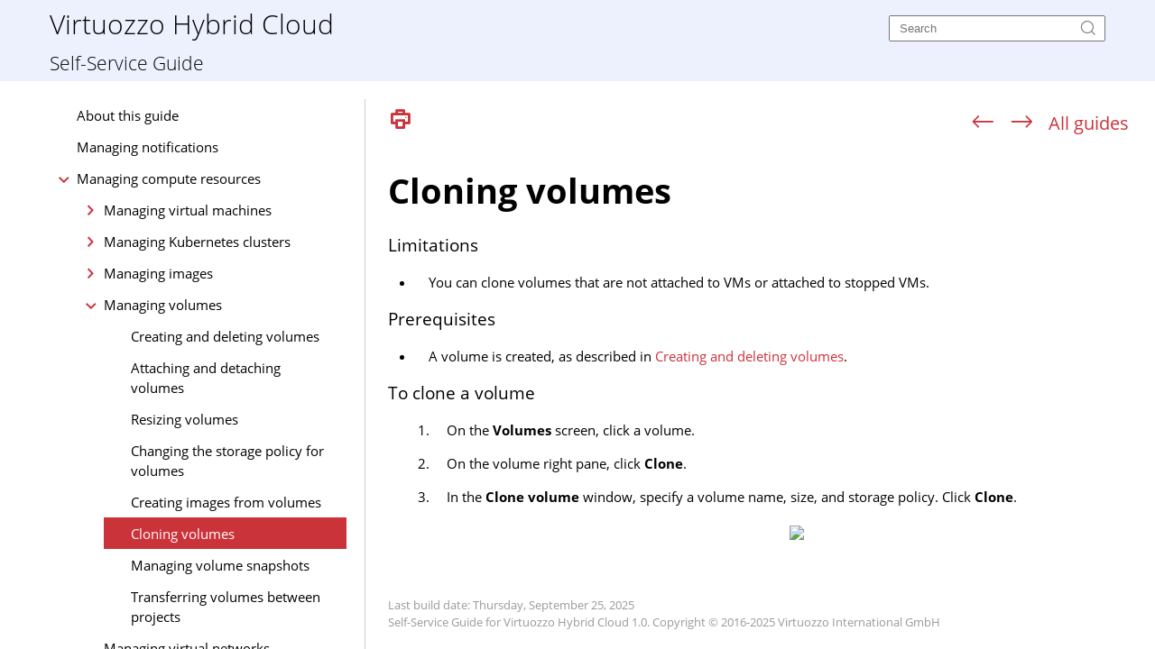

--- FILE ---
content_type: text/html
request_url: https://docs.virtuozzo.com/virtuozzo_hybrid_cloud_1_0_self_service_guide/cloning-volumes.html
body_size: 6125
content:
<!DOCTYPE html>
<html xmlns:MadCap="http://www.madcapsoftware.com/Schemas/MadCap.xsd" lang="en-us" xml:lang="en-us" data-mc-search-type="Stem" data-mc-help-system-file-name="index.xml" data-mc-path-to-help-system="" data-mc-toc-path="[%=System.LinkedTitle%]|[%=System.LinkedTitle%]" data-mc-target-type="WebHelp2" data-mc-runtime-file-type="Topic" data-mc-preload-images="false" data-mc-in-preview-mode="false">
    <head><meta http-equiv="Content-Security-Policy" content="default-src 'self'; font-src 'self' https:; img-src 'self' https:; style-src 'self' 'unsafe-inline'; script-src 'self' https://*.googletagmanager.com https://*.google-analytics.com https://*.googleadservices.com https://googleads.g.doubleclick.net 'unsafe-inline' https://bat.bing.com https://snap.licdn.com https://connect.facebook.net https://j.6sc.co https://cdn.schemaapp.com https://s.yimg.jp; connect-src 'self' https://*.googletagmanager.com https://*.google-analytics.com https://*.googleadservices.com https://stats.g.doubleclick.net https://secure.adnxs.com https://*.schemaapp.com; frame-src 'self' https://bid.g.doubleclick.net;" />
        <meta name="viewport" content="width=device-width, initial-scale=1.0" />
        <meta charset="utf-8" />
        <meta http-equiv="X-UA-Compatible" content="IE=edge" />
        <meta http-equiv="Content-Type" content="text/html; charset=utf-8" /><title>Cloning volumes</title>
        <link rel="stylesheet" href="resources/stylesheets/common/fonts.css" />
        <link rel="stylesheet" href="resources/stylesheets/common/texteffects.css" />
        <link href="resources/stylesheets/webhelp-vz.css" rel="stylesheet" type="text/css" />
        <script src="resources/Scripts/jquery.min.js" type="text/javascript">
        </script>
        <script src="resources/Scripts/purify.min.js" type="text/javascript" defer="defer">
        </script>
        <script src="resources/Scripts/require.min.js" type="text/javascript" defer="defer">
        </script>
        <script src="resources/Scripts/require.config.js" type="text/javascript" defer="defer">
        </script>
        <script src="resources/Scripts/foundation.min.js" type="text/javascript" defer="defer">
        </script>
        <script src="resources/Scripts/plugins.min.js" type="text/javascript" defer="defer">
        </script>
        <script src="resources/Scripts/MadCapAll.js" type="text/javascript" defer="defer">
        </script>
    </head>
    <body>
        <table class="content-wrapper">
            <tbody>
                <tr class="content">
                    <td>
                        <div class="nocontent">
                            <div class="MCBreadcrumbsBox_0 breadcrumbs" role="navigation" aria-label="Breadcrumbs" data-mc-breadcrumbs-divider=" &gt; " data-mc-breadcrumbs-count="3" data-mc-toc="True"><span class="MCBreadcrumbsPrefix">You are here: </span>
                            </div>
                        </div>
                        <div role="main" id="mc-main-content">
                            <h1>Cloning volumes</h1>
                            <p class="non-indexed-heading">Limitations</p>
                            <ul>
                                <li>You can clone volumes that are not attached to VMs or attached to stopped VMs.</li>
                            </ul>
                            <p class="non-indexed-heading">Prerequisites</p>
                            <ul>
                                <li data-mc-conditions="GuideReferences.Other">A volume is created, as described in <a href="creating-and-deleting-volumes.html" class="MCXref xref">Creating and deleting volumes</a>.</li>
                            </ul>
                            <p class="procedure-heading">To clone a volume</p>
                            <div class="tabs-container">
                                <div class="tab">
                                    <ol>
                                        <li value="1" data-mc-conditions="GuideReferences.Other">On the <span class="uicontrol">Volumes</span> screen, click a volume.</li>
                                        <li value="2">On the volume right pane, click <span class="uicontrol">Clone</span>.</li>
                                        <li value="3">
                                            <p>In the <span class="uicontrol">Clone volume</span> window, specify a volume name, size, and storage policy. Click <span class="uicontrol">Clone</span>.</p>
                                            <p style="text-align: center;">
                                                <MadCap:conditionalText data-mc-conditions="Brand.Virtuozzo"><a class="MCPopupThumbnailLink MCPopupThumbnailPopup" href="resources/images/compute_volumes3_vz.png"><img class="MCPopupThumbnail img" data-mc-width="436" data-mc-height="350" src="resources/images/compute_volumes3_vz_thumb_0_100.png" style="mc-thumbnail: popup;mc-thumbnail-max-height: 100px;mc-thumbnail-max-width: auto;" tabindex="" /></a>
                                                </MadCap:conditionalText>
                                            </p>
                                        </li>
                                    </ol>
                                </div>
                            </div>
                        </div><a id="back-to-top" href="#mc-main-content" style="display: none;"><i class="i i-arrow-up"></i> Back to Top</a>
                    </td>
                </tr>
                <tr class="footer">
                    <td>
                        <p>Last build date: <span class="mc-variable System.LongDate variable">Thursday, September 25, 2025</span></p>
                        <p>Self-Service Guide for <span class="mc-variable Cover.ProductName variable">Virtuozzo Hybrid Cloud</span><span class="mc-variable Cover.ProductMilestone variable">1.0</span>. <span class="mc-variable Cover.Copyright variable">Copyright © 2016-2025 Virtuozzo International GmbH</span></p>
                    </td>
                </tr>
            </tbody>
        </table>
        <script src="resources/webscripts/webhelp.js">
        </script>
    </body>
</html>

--- FILE ---
content_type: text/html
request_url: https://docs.virtuozzo.com/virtuozzo_hybrid_cloud_1_0_self_service_guide/index.html
body_size: 18187
content:
<!DOCTYPE html>
<html lang="en-us" class="defaultSkin left-layout _Skins_Tripane_vz" data-mc-runtime-file-type="Default;TriPane">
    <head><meta http-equiv="Content-Security-Policy" content="default-src 'self'; font-src 'self' https:; img-src 'self' https:; style-src 'self' 'unsafe-inline'; script-src 'self' https://*.googletagmanager.com https://*.google-analytics.com https://*.googleadservices.com https://googleads.g.doubleclick.net 'unsafe-inline' https://bat.bing.com https://snap.licdn.com https://connect.facebook.net https://j.6sc.co https://cdn.schemaapp.com https://s.yimg.jp; connect-src 'self' https://*.googletagmanager.com https://*.google-analytics.com https://*.googleadservices.com https://stats.g.doubleclick.net https://secure.adnxs.com https://*.schemaapp.com; frame-src 'self' https://bid.g.doubleclick.net;" />
        <meta http-equiv="X-UA-Compatible" content="IE=edge" />
        <meta charset="utf-8" />
        <meta name="viewport" content="width=device-width, initial-scale=1.0" /><title>Virtuozzo Hybrid Cloud 1.0 – Self-Service Guide</title>
            <link rel="stylesheet" href="resources/stylesheets/common/fonts.css" />
    <link rel="stylesheet" href="resources/stylesheets/template.css" />
    <link rel="icon" type="image/x-icon" href="resources/favicon-vz.ico" />
    <script type="text/javascript">
    (function() {
        const m = location.hash.match(/^#(\d+)(?:\.html?)?/);
        if (m !== null) {
            history.replaceState(null, null, location.href.replace(m[0], '#cshid=' + m[1]));
        }
    })();
    </script>
    <script type="text/javascript" src="resources/Scripts/jquery.min.js">
        </script>
        
        <script type="text/javascript" src="resources/Scripts/plugins.min.js">
        </script>
        <script type="text/javascript" src="resources/Scripts/purify.min.js">
        </script>
        <script type="text/javascript" src="resources/Scripts/require.min.js">
        </script>
        <script type="text/javascript" src="resources/Scripts/require.config.js">
        </script>
        <script type="text/javascript" src="resources/Scripts/MadCapAll.js" defer="defer">
        </script>
        <script type="text/javascript" src="resources/Scripts/Default/Scripts/Tripane-vz.js">
        </script>
    </head>
    <body class="off-canvas hide-extras">
        <div id="DEBUG_Log">
            <div class="MCDebugLogHeader">
            Log Console</div>
            <div class="MCDebugLogBody">
            </div>
            <div class="MCDebugLogFooter">
            </div>
        </div><a class="skip-to-content tripane-skip showOnFocus" href="#">Skip To Main Content</a>
        <div id="header"><a class="homeLink logo" href="index.html"> Virtuozzo Hybrid Cloud</a>
            <div class="search-account-container">
                <div class="central-account-wrapper">
                    <div class="central-dropdown"><a class="central-account-drop"><span class="central-account-image"></span><span class="central-account-text">Account</span></a>
                        <div class="central-dropdown-content"><a class="MCCentralLink central-dropdown-content-settings" href="#">Settings</a>
                            <hr class="central-separator" /><a class="MCCentralLink central-dropdown-content-logout">Logout</a>
                        </div>
                    </div>
                </div>
                <div class="search-bar search-bar-container needs-pie">
                    <input id="search-field" class="search-field needs-pie" type="text" placeholder="Search" aria-label="Search" />
                    <div class="search-filter-wrapper">
                        <div class="search-filter" aria-haspopup="true" aria-controls="sf-content" aria-expanded="false" title="All Files" aria-label="Search Filter"><span>All Files</span>
                        </div>
                        <div id="sf-content" class="search-filter-content">
                            <ul>
                                <li>
                                    <button aria-labelledby="search-filters-label filterSelectorLabel-00001" href="#" class="mc-dropdown-item"><span id="filterSelectorLabel-00001">All Files</span>
                                    </button>
                                </li>
                            </ul>
                        </div>
                    </div>
                    <div class="search-submit-wrapper" dir="ltr">
                        <div class="search-submit" title="Search"><span class="invisible-label">Submit Search</span>
                        </div>
                    </div>
                </div>
            </div>
        </div>
        <div class="doc-type"><span>Self-Service Guide</span></div><div id="navigationResizeBar" class="show-for-xlarge-up columns navbar-offset">
            <button id="show-hide-navigation" aria-expanded="true" aria-controls="navigation" class="needs-pie" dir="ltr" aria-label="Show Navigation Panel">
            </button>
        </div>
        <div id="body" class="row collapse">
            <div id="navigation" class="small-2 columns" role="complementary">
                <form id="search-sidebar" class="search-bar-container needs-pie">
                    <input id="search-field-sidebar" type="search" placeholder="Search" aria-label="Search" />
                    <input id="responsive-search-index" type="search" class="tabs-panel-search" placeholder="Search Index" aria-label="Search Index" />
                    <input id="responsive-search-glossary" type="search" class="tabs-panel-search" placeholder="Search Glossary" aria-label="Search Glossary" />
                </form>
                <div id="home" class="image-then-text tab-icon"><span id="home-icon" class="tabs-nav-icon"></span><span id="home-text" class="tabs-nav-text">Home</span>
                </div>
                <div class="tabs">
                    <div class="tab">
                        <ul role="presentation" class="tabs-nav clearfix image-then-text tab-icon">
                            <li id="TocTab" class="needs-pie tabs-nav-active" aria-label="Table of Contents">
                                <div><span class="tabs-nav-icon active" title="Contents"></span><span class="tabs-nav-text">Contents</span>
                                </div>
                            </li>
                        </ul>
                        <div class="tabs-panel tabs-panel-active">
                            <section id="toc" class="tabs-panel-content needs-pie" aria-label="Table of Contents">
                            </section>
                        </div>
                    </div>
                    <div class="tab">
                        <ul role="presentation" class="tabs-nav clearfix image-then-text tab-icon">
                            <li id="IndexTab" class="needs-pie tabs-nav-inactive" style="display: none" aria-label="Index">
                                <div><span class="tabs-nav-icon active" title="Index"></span><span class="tabs-nav-text">Index</span>
                                </div>
                            </li>
                        </ul>
                        <div class="tabs-panel">
                            <input type="text" id="search-index" class="tabs-panel-search" placeholder="Search Index" aria-label="Search Index" />
                            <section id="index" class="tabs-panel-content searchable needs-pie popup-container" data-see-prefix="See" data-see-also-prefix="See Also" aria-label="Index">
                                <div class="index-wrapper">
                                </div>
                            </section>
                        </div>
                    </div>
                    
                    <div class="tab">
                        <ul role="presentation" class="tabs-nav clearfix image-then-text tab-icon">
                            <li id="BrowseSequencesTab" class="needs-pie tabs-nav-inactive" style="display: none" aria-label="Browse Sequences">
                                <div><span class="tabs-nav-icon active" title="Browse"></span><span class="tabs-nav-text">Browse</span>
                                </div>
                            </li>
                        </ul>
                        <div class="tabs-panel">
                            <section id="browseSequences" class="tabs-panel-content needs-pie" aria-label="Browse Sequences">
                            </section>
                        </div>
                    </div>
                    <div class="tab">
                        <ul role="presentation" class="tabs-nav clearfix image-then-text tab-icon">
                            <li id="CommunityTab" class="needs-pie pulse-required tabs-nav-inactive" style="display: none" aria-label="Community">
                                <div><span class="tabs-nav-icon active" title="Community"></span><span class="tabs-nav-text">Community</span>
                                </div>
                            </li>
                        </ul>
                        <div class="tabs-panel">
                            <section id="community" class="tabs-panel-content needs-pie popup-container pulse-required" aria-label="Community">
                            </section>
                        </div>
                    </div>
                    <div class="tab">
                        <ul role="presentation" class="tabs-nav clearfix image-then-text tab-icon">
                            <li id="SearchTab" class="needs-pie tabs-nav-inactive" aria-label="Search Filters">
                                <div><span class="tabs-nav-icon active" title="Search Filters"></span><span class="tabs-nav-text">Search Filters</span>
                                </div>
                            </li>
                        </ul>
                        <div class="tabs-panel">
                            <section id="search" class="tabs-panel-content needs-pie" aria-label="Search Filters">
                                <ul class="tree">
                                    <li class="SearchFilterEntry tree-node tree-node-leaf">
                                        <div class="SearchFilter"><span class="label">All Files</span>
                                        </div>
                                    </li>
                                </ul>
                            </section>
                        </div>
                    </div>
                </div>
            </div>
            <div id="contentBody" class="small-10 expand-for-small-10 columns non-collapsable needs-pie" role="main">
                <div id="responsiveHeader" class="needs-pie"><a class="homeLink" href="index.html"><div class="logo"> Virtuozzo Hybrid Cloud</div></a><div class="doc-type"><span>Self-Service Guide</span></div>
                    <div class="central-account-wrapper">
                        <div class="central-dropdown"><a class="central-account-drop"><span class="central-account-image"></span><span class="central-account-text">Account</span></a>
                            <div class="central-dropdown-content"><a class="MCCentralLink central-dropdown-content-settings" href="#">Settings</a>
                                <hr class="central-separator" /><a class="MCCentralLink central-dropdown-content-logout">Logout</a>
                            </div>
                        </div>
                    </div>
                    <div id="slideRight" class="toggle-topbar menu-icon">
                        <button id="sidebarButton" aria-expanded="false" aria-controls="navigation" aria-label="Show Navigation Panel"><span></span>
                        </button>
                    </div>
                </div>
                <div class="buttons toolbar-buttons popup-container">
                    <div class="button-group-container-left">
                        <button class="button needs-pie print-button" title="Print">
                            <div>
                                <div role="img" class="button-icon-wrapper" aria-label="Print">
                                    <div class="button-icon"> </div>
                                </div>
                            </div>
                        </button>
                        <button class="button needs-pie remove-highlight-button" title="Remove Highlights">
                            <div>
                                <div role="img" class="button-icon-wrapper" aria-label="Remove Highlights">
                                    <div class="button-icon"> </div>
                                </div>
                            </div>
                        </button>
                    </div>
                    <div class="button-group-container-right">
                        <button class="button needs-pie previous-topic-button" title="Navigate previous" disabled="true">
                            <div>
                                <div role="img" class="button-icon-wrapper" aria-label="Navigate previous">
                                    <div class="button-icon"> </div>
                                </div>
                            </div>
                        </button>
                        <button class="button needs-pie next-topic-button" title="Navigate next" disabled="true">
                            <div>
                                <div role="img" class="button-icon-wrapper" aria-label="Navigate next">
                                    <div class="button-icon"> </div>
                                </div>
                            </div>
                        </button>
                        <button class="button needs-pie return-button" title="Return to guide list">
                            <div>
                                <div role="img" class="button-icon-wrapper">
                                    <div class="button-icon"> </div>
                                </div>
                            </div>
                        </button>
                    </div>
                </div><span id="tripane-iframe-title" class="invisible-label" aria-hidden="true"></span>
                <div id="contentBodyInner">
                    <!-- frameBorder="0" is for IE 8 and below --><iframe id="topic" class="content" name="topic" frameBorder="0" aria-label="Topic"></iframe>
                    <div id="search-results">
                        <div id="search-results-flex">
                            <div id="knowledge-panel">
                            </div>
                            <div id="searchPane" data-mc-featured-snippets-view-mode="Truncated" data-mc-knowledge-panel-view-mode="Truncated">
                                <h1 id="results-heading" data-mc-style="Search Heading">Your search for <span class="query"></span> returned <span class="total-results"></span> result(s).</h1>
                                <div id="pagination" data-mc-style="Search Pagination"><a class="previousPage" data-mc-style="Search Pagination Item">Previous</a><a class="nextPage" data-mc-style="Search Pagination Item">Next</a>
                                </div>
                            </div>
                        </div>
                    </div>
                </div>
            </div>
        </div>
        <div class="login-dialog needs-pie">
            <div class="login-dialog-header needs-pie">
            Create Profile
        </div>
            <div class="login-dialog-content needs-pie">
                <div class="profile-item-wrapper clearfix">
                    <div class="label-wrapper">
                        <label>Username *</label>
                    </div>
                    <div class="input-wrapper">
                        <input class="needs-pie" type="text" name="Username" data-required="true" />
                    </div>
                </div>
                <div class="profile-item-wrapper clearfix">
                    <div class="label-wrapper">
                        <label>Email Address *</label>
                    </div>
                    <div class="input-wrapper">
                        <input class="needs-pie" type="text" name="EmailAddress" data-required="true" />
                    </div>
                </div>
                <div class="profile-item-wrapper email-notifications-wrapper">
                    <div class="label-wrapper">
                    Email Notifications
                </div>
                    <div class="email-notifications-group needs-pie">
                    I want to receive an email when...
                    <div><label><input type="checkbox" name="CommentReplyNotification" />a reply is left to one of my comments</label></div><div><label><input type="checkbox" name="CommentSameTopicNotification" />a comment is left on a topic that I commented on</label></div><div><label><input type="checkbox" name="CommentSameHelpSystemNotification" />a comment is left on any topic in the Help system</label></div></div>
                </div>
                <div class="login-dialog-buttons">
                    <button class="submit-button needs-pie" type="submit">Submit</button>
                    <button class="cancel-button needs-pie">Cancel</button>
                </div>
                <div class="status-message-box"><span class="message verification-email-sent-message">An email has been sent to verify your new profile.</span><span class="message required-fields-missing-message">Please fill out all required fields before submitting your information.</span>
                </div>
            </div>
        </div><span id="search-filters-label" class="invisible-label">Filter: </span>
        <script type="text/javascript" src="resources/Scripts/jquery.offcanvas.js">
        </script>
        <script type="text/javascript" src="resources/webscripts/index.js"></script>
    </body>
</html>

--- FILE ---
content_type: text/html
request_url: https://docs.virtuozzo.com/virtuozzo_hybrid_cloud_1_0_self_service_guide/cloning-volumes.html
body_size: 6124
content:
<!DOCTYPE html>
<html xmlns:MadCap="http://www.madcapsoftware.com/Schemas/MadCap.xsd" lang="en-us" xml:lang="en-us" data-mc-search-type="Stem" data-mc-help-system-file-name="index.xml" data-mc-path-to-help-system="" data-mc-toc-path="[%=System.LinkedTitle%]|[%=System.LinkedTitle%]" data-mc-target-type="WebHelp2" data-mc-runtime-file-type="Topic" data-mc-preload-images="false" data-mc-in-preview-mode="false">
    <head><meta http-equiv="Content-Security-Policy" content="default-src 'self'; font-src 'self' https:; img-src 'self' https:; style-src 'self' 'unsafe-inline'; script-src 'self' https://*.googletagmanager.com https://*.google-analytics.com https://*.googleadservices.com https://googleads.g.doubleclick.net 'unsafe-inline' https://bat.bing.com https://snap.licdn.com https://connect.facebook.net https://j.6sc.co https://cdn.schemaapp.com https://s.yimg.jp; connect-src 'self' https://*.googletagmanager.com https://*.google-analytics.com https://*.googleadservices.com https://stats.g.doubleclick.net https://secure.adnxs.com https://*.schemaapp.com; frame-src 'self' https://bid.g.doubleclick.net;" />
        <meta name="viewport" content="width=device-width, initial-scale=1.0" />
        <meta charset="utf-8" />
        <meta http-equiv="X-UA-Compatible" content="IE=edge" />
        <meta http-equiv="Content-Type" content="text/html; charset=utf-8" /><title>Cloning volumes</title>
        <link rel="stylesheet" href="resources/stylesheets/common/fonts.css" />
        <link rel="stylesheet" href="resources/stylesheets/common/texteffects.css" />
        <link href="resources/stylesheets/webhelp-vz.css" rel="stylesheet" type="text/css" />
        <script src="resources/Scripts/jquery.min.js" type="text/javascript">
        </script>
        <script src="resources/Scripts/purify.min.js" type="text/javascript" defer="defer">
        </script>
        <script src="resources/Scripts/require.min.js" type="text/javascript" defer="defer">
        </script>
        <script src="resources/Scripts/require.config.js" type="text/javascript" defer="defer">
        </script>
        <script src="resources/Scripts/foundation.min.js" type="text/javascript" defer="defer">
        </script>
        <script src="resources/Scripts/plugins.min.js" type="text/javascript" defer="defer">
        </script>
        <script src="resources/Scripts/MadCapAll.js" type="text/javascript" defer="defer">
        </script>
    </head>
    <body>
        <table class="content-wrapper">
            <tbody>
                <tr class="content">
                    <td>
                        <div class="nocontent">
                            <div class="MCBreadcrumbsBox_0 breadcrumbs" role="navigation" aria-label="Breadcrumbs" data-mc-breadcrumbs-divider=" &gt; " data-mc-breadcrumbs-count="3" data-mc-toc="True"><span class="MCBreadcrumbsPrefix">You are here: </span>
                            </div>
                        </div>
                        <div role="main" id="mc-main-content">
                            <h1>Cloning volumes</h1>
                            <p class="non-indexed-heading">Limitations</p>
                            <ul>
                                <li>You can clone volumes that are not attached to VMs or attached to stopped VMs.</li>
                            </ul>
                            <p class="non-indexed-heading">Prerequisites</p>
                            <ul>
                                <li data-mc-conditions="GuideReferences.Other">A volume is created, as described in <a href="creating-and-deleting-volumes.html" class="MCXref xref">Creating and deleting volumes</a>.</li>
                            </ul>
                            <p class="procedure-heading">To clone a volume</p>
                            <div class="tabs-container">
                                <div class="tab">
                                    <ol>
                                        <li value="1" data-mc-conditions="GuideReferences.Other">On the <span class="uicontrol">Volumes</span> screen, click a volume.</li>
                                        <li value="2">On the volume right pane, click <span class="uicontrol">Clone</span>.</li>
                                        <li value="3">
                                            <p>In the <span class="uicontrol">Clone volume</span> window, specify a volume name, size, and storage policy. Click <span class="uicontrol">Clone</span>.</p>
                                            <p style="text-align: center;">
                                                <MadCap:conditionalText data-mc-conditions="Brand.Virtuozzo"><a class="MCPopupThumbnailLink MCPopupThumbnailPopup" href="resources/images/compute_volumes3_vz.png"><img class="MCPopupThumbnail img" data-mc-width="436" data-mc-height="350" src="resources/images/compute_volumes3_vz_thumb_0_100.png" style="mc-thumbnail: popup;mc-thumbnail-max-height: 100px;mc-thumbnail-max-width: auto;" tabindex="" /></a>
                                                </MadCap:conditionalText>
                                            </p>
                                        </li>
                                    </ol>
                                </div>
                            </div>
                        </div><a id="back-to-top" href="#mc-main-content" style="display: none;"><i class="i i-arrow-up"></i> Back to Top</a>
                    </td>
                </tr>
                <tr class="footer">
                    <td>
                        <p>Last build date: <span class="mc-variable System.LongDate variable">Thursday, September 25, 2025</span></p>
                        <p>Self-Service Guide for <span class="mc-variable Cover.ProductName variable">Virtuozzo Hybrid Cloud</span><span class="mc-variable Cover.ProductMilestone variable">1.0</span>. <span class="mc-variable Cover.Copyright variable">Copyright © 2016-2025 Virtuozzo International GmbH</span></p>
                    </td>
                </tr>
            </tbody>
        </table>
        <script src="resources/webscripts/webhelp.js">
        </script>
    </body>
</html>

--- FILE ---
content_type: text/css
request_url: https://docs.virtuozzo.com/virtuozzo_hybrid_cloud_1_0_self_service_guide/resources/stylesheets/webhelp-vz.css
body_size: 1974
content:
/*<meta />*/

@import url('webhelp.css');

:root
{
	--dark-brand-color: #000;
	--light-brand-color: #edf1fe;
	--dark-background-font-color: #FFF;
	--light-background-font-color: #254d90;
	--link-color: #cb333b;
	--link-hover-color: #254d90;
	--th-background-color: #edf1fe;
	--note-border-left-color: #4875b3;
	--note-background-color: #f6f8fb;
	--important-border-left-color: #ffa310;
	--important-background-color: #fdf8f1;
	--warning-border-left-color: #d92c33;
	--warning-background-color: #f9dfe0;
	--search-highlight-background-color: #ffcc73;
	--minitoc-background-color: #edf1fe;
	--minitoc-color: #000;
	--minitoc-item-color: #000;
	--icon-color: #cb333b;
	--icon-hover-color: #254d90;
	--border-color: #edf1fe;
}

a
{
	color: #cb333b;
}

a:hover,
a.MiniTOC1:hover,
a.MCRelatedTopicsControlListItemLink:hover
{
	color: #254d90;
}

h1,
h2,
h3,
h4,
h5,
h6
{
	color: #000;
}

th
{
	background: #edf1fe;
}

p.non-indexed-heading,
p.procedure-heading,
p.tab-title
{
	color: #000;
	font-size: 125%;
}

div.breadcrumbs
{
	color: #000;
}

div.miniToc p,
ul.MCRelatedTopicsControlList li.MCRelatedTopicsControlListItem
{
	color: #000;
}

div.note
{
	background-color: #f6f8fb;
	border-left-color: #4875b3;
}

div.important
{
	background-color: #fdf8f1;
	border-left-color: #ffa310;
}

div.warning
{
	background-color: #f9dfe0;
	border-left-color: #d92c33;
}

ul.tabs
{
	border-bottom-color: #edf1fe;
}

ul.tabs li
{
	border-color: #edf1fe;
	color: #cb333b;
}

ul.tabs li:hover
{
	color: #254d90;
}

ul.tabs li.selected
{
	color: #000;
	background-color: #edf1fe;
}

span.SearchHighlight
{
	background-color: #ffcc73;
}

div.miniToc::before,
span.MCHelpControl-RelatedHotSpot_
{
	background-color: #edf1fe;
	color: #000;
}

a.MiniTOC1,
a.MCRelatedTopicsControlListItemLink
{
	color: #000;
}

div.miniToc p::before,
ul.MCRelatedTopicsControlList li.MCRelatedTopicsControlListItem::before
{
	color: #cb333b;
}

a.MCDropDownHotSpot
{
	color: inherit;
}



--- FILE ---
content_type: text/css
request_url: https://docs.virtuozzo.com/virtuozzo_hybrid_cloud_1_0_self_service_guide/resources/stylesheets/template.css
body_size: 20225
content:
/*<meta/>*/

html,
body,
div,
span,
applet,
object,
iframe,
h1,
h2,
h3,
h4,
h5,
h6,
p,
blockquote,
pre,
a,
abbr,
acronym,
address,
big,
cite,
code,
del,
dfn,
em,
img,
ins,
kbd,
q,
s,
samp,
small,
strike,
strong,
sub,
sup,
tt,
var,
b,
u,
i,
center,
dl,
dt,
dd,
ol,
ul,
li,
fieldset,
form,
label,
legend,
table,
caption,
tbody,
tfoot,
thead,
tr,
th,
td,
article,
aside,
canvas,
details,
embed,
figure,
figcaption,
footer,
header,
hgroup,
menu,
nav,
output,
ruby,
section,
summary,
time,
mark,
audio,
video {
    margin: 0;
    padding: 0;
    border: 0;
    font-size: 100%;
    font: inherit;
    vertical-align: baseline;
}

html,
body,
form {
    font: 400 96.825%/1.5 "Open Sans", sans-serif;
}

a {
    text-decoration: none;
    color: #cb333b;
    -o-transition: color .12s linear, background .12s linear;
    transition: color .12s linear, background .12s linear;
    -webkit-transition: color .12s linear, background .12s linear;
}

a:hover {
    color: #254d90;
}

h1 {
    font-size: 250%;
    font-weight: bold;
}

h2 {
    font-size: 200%;
}

h3 {
    font-size: 175%;
}

h4 {
    font-size: 125%;
}

ul,
li,
div,
button {
    outline: none;
}

input {
    box-sizing: border-box;
    -moz-box-sizing: border-box;
    -webkit-box-sizing: border-box;
}

#header {
    height: 60px;
    background: #edf1fe;
    padding: 0;
}

#header::after,
#header::before,
#body #contentBody .buttons::after,
#body #contentBody .buttons::before {
    content: "";
    display: table;
    clear: both;
}

#body #contentBody .buttons {
    position: absolute;
    top: 10px;
    height: 30px;
    left: 7px;
    right: 23px;
}

#header .logo,
#responsiveHeader .logo {
    color: #000;
    font: 300 200%/1.15 "Open Sans", "Calibri", sans-serif;
}

#header .logo,
#responsiveHeader .logo {
    padding-left: 55px;
}

#header .logo {
    padding-top: 10px;
}

#header .logo,
#body .button-group-container-left {
    float: left;
}

#header .search-account-container,
#body .button-group-container-right {
    float: right;
}

#header .central-account-wrapper,
#responsiveHeader .central-account-wrapper {
    display: none;
}

#header .search-bar {
    position: relative;
    vertical-align: middle;
    line-height: 60px;
    margin-right: 55px;
}

#header .search-bar .search-submit-wrapper .search-submit::after {
    position: absolute;
    top: 1px;
    right: 10px;
    font-family: 'iconfont';
    content: "\EBA0";
    font-style: normal;
    transform: scaleX(.999);
    text-rendering: optimizeLegibility;
    -webkit-font-smoothing: antialiased;
    -moz-osx-font-smoothing: grayscale;
    font-size: 1.25em;
    color: #808080;
    font-weight: 400;
    cursor: pointer;
}

#header #search-field {
    padding: 5px 25px 5px 10px;
    width: 240px;
}

#header .search-filter-wrapper {
    display: none;
}

#responsiveHeader #slideRight {
    position: absolute;
    top: 0;
    left: 0;
}

#responsiveHeader #slideRight #sidebarButton {
    height: 60px;
    width: 60px;
}

#body {
    position: absolute;
    right: 0;
    bottom: 0;
    left: 0;
    top: 135px;
}

#navigation {
    width: 349px;
    position: absolute;
    top: 0;
    bottom: 0;
    left: 55px;
    background: #FFF;
    border-right: 1px solid #ccc;
    -webkit-transition: left .1s linear;
    -o-transition: left .1s linear;
    transition: left .1s linear;
    z-index: 1;
}

#navigation.nav-closed {
    left: -350px;
}

#navigation #home {
    display: none;
    padding: 7px 12px 6px 35px;
    cursor: pointer;
    position: relative;
}

#navigation #home #home-text {
    color: #cb333b;
}

#navigation #home:hover #home-text {
    color: #254d90;
}

#navigation #home #home-text::before {
    position: absolute;
    top: 4px;
    left: 10px;
    font-family: 'iconfont';
    content: "\EA79";
    font-style: normal;
    transform: scaleX(.999);
    text-rendering: optimizeLegibility;
    -webkit-font-smoothing: antialiased;
    -moz-osx-font-smoothing: grayscale;
    font-size: 1.25em;
    color: #cb333b;
    font-weight: 400;
    cursor: pointer;
    padding-right: 5px;
    -webkit-transition: color .12s linear, background .12s linear;
    -o-transition: color .12s linear, background .12s linear;
    transition: color .12s linear, background .12s linear;
}

#navigation .tabs-nav-icon {
    display: none;
}

#navigation .tabs .tab ul.tabs-nav {
    list-style-type: none;
    margin: 0;
    padding: 0 10px;
    float: left;
}

#navigation .tabs .tab.active ul.tabs-nav {
    border-bottom: 3px solid #cb333b;
}

#navigation .tabs .tab ul.tabs-nav li>div {
    padding: 0 0 15px 0;
    cursor: pointer;
}

#navigation .tabs .tab ul.tabs-nav li>div span.tabs-nav-text {
    color: #000;
    -webkit-transition: color .12s linear;
    -o-transition: color .12s linear;
    transition: color .12s linear;
}

#navigation .tabs .tab ul.tabs-nav li:hover>div span.tabs-nav-text {
    color: #254d90;
}

#navigation .tabs .tab ul.tabs-nav li.tabs-nav-active {
    outline: none;
}

#navigation .tabs .tab .tabs-panel {
    display: none;
}

#navigation .tabs .tab .tabs-panel-search {
    display: block;
    margin-top: 15px;
    padding: 5px;
    width: 90%;
    margin: 15px auto 0 auto;
}

#navigation .tabs .tab .tabs-panel-content {
    margin: 0 20px 15px 0;
    padding-top: 15px;
}

#navigation .tabs .tab.active .tabs-panel {
    position: absolute;
    right: 0;
    left: 0;
    top: 40px;
    bottom: 0;
    display: block;
    overflow-y: auto;
    border-top: 1px solid #ccc;
}

#navigation ul.tree,
#navigation .tabs .tab .link-list-popup ul {
    list-style-type: none;
    padding: 0;
    margin: 0;
}

#navigation ul.tree li.tree-node .label .toc-icon {
    display: none;
}

#navigation ul.tree li.tree-node-collapsed>.tree {
    display: none;
}

#navigation ul.tree li.tree-node {
    position: relative;
}

#navigation ul.tree li.tree-node>div a::before {
    position: absolute;
    left: 5px;
    top: 5px;
    font-family: 'iconfont';
    content: "\ea13";
    font-style: normal;
    transform: scaleX(.999);
    text-rendering: optimizeLegibility;
    -webkit-font-smoothing: antialiased;
    -moz-osx-font-smoothing: grayscale;
    font-size: 1.25em;
    color: #cb333b;
    font-weight: 700;
    -webkit-transition: transform .1s linear, color .12s linear, background .12s linear;
    -o-transition: transform .1s linear, color .12s linear, background .12s linear;
    transition: transform .1s linear, color .12s linear, background .12s linear;
    cursor: pointer;
}

#navigation ul.tree li.GlossaryPageEntry .GlossaryPageDefinition {
    text-align: justify;
    font-size: 75%;
    padding: 7px 12px 6px 30px;
}

#navigation ul.tree li.tree-node.tree-node-leaf>div a::before {
    content: "";
}

#navigation ul.tree li.tree-node.tree-node-collapsed>div a::before {
    transform: rotate(0deg);
}

#navigation ul.tree li.tree-node.tree-node-expanded>div a::before {
    transform: rotate(90deg);
}

#navigation ul.tree li.tree-node.tree-node-selected>div a::before {
    color: #FFF;
}

#navigation ul.tree li ul.tree.inner {
    padding: 0 0 0 30px;
}

#navigation ul.tree li>div a,
#navigation .tabs .tab .link-list-popup ul li>a {
    display: block;
    padding: 7px 12px 6px 30px;
    margin: 0;
    color: #000;
    -webkit-transition: color .12s linear, background .12s linear;
    -o-transition: color .12s linear, background .12s linear;
    transition: color .12s linear, background .12s linear;
}

#navigation ul.tree li>div a:hover,
#navigation .tabs .tab .link-list-popup ul li>a:hover {
    background-color: #edf1fe;
    color: #cb333b;
}

#navigation ul.tree li.tree-node-selected>div a {
    background-color: #cb333b;
    color: #fff;
}

#body #contentBody {
    position: absolute;
    top: 0;
    right: 0;
    bottom: 0;
    left: 420px;
}

#body #contentBody.nav-closed {
    left: 50px;
}

.doc-type {
    display: block;
    background: #edf1fe;
    width: 100%;
    color: #000;
    text-align: left;
    font: 300 137.5%/1 "Open Sans", "Calibri", sans-serif;
}

.doc-type span {
    display: table-cell;
    padding-left: 55px;
    padding-bottom: 10px;
}

#responsiveHeader .doc-type {
    display: table-row;
}

#body #contentBody .buttons button,
#body #contentBody #responsiveHeader #sidebarButton,
#navigationResizeBar #show-hide-navigation {
    background: none;
    border: none;
    cursor: pointer;
    vertical-align: middle;
}

#body #contentBody .buttons button::after,
#body #contentBody #responsiveHeader #sidebarButton::after,
#navigationResizeBar #show-hide-navigation::after {
    font-family: 'iconfont';
    font-style: normal;
    transform: scaleX(.999);
    text-rendering: optimizeLegibility;
    -webkit-font-smoothing: antialiased;
    -moz-osx-font-smoothing: grayscale;
    font-size: 1em;
    color: #cb333b;
    font-weight: 400;
    -webkit-transition: color .12s linear, background .12s linear;
    -o-transition: color .12s linear, background .12s linear;
    transition: color .12s linear, background .12s linear;
}

#body #contentBody .buttons button:hover::after,
#navigationResizeBar #show-hide-navigation:hover::after {
    color: #254d90;
}

#navigationResizeBar #show-hide-navigation::after {
    content: "\EB87";
    font-size: 2em;
}

#body #contentBody #responsiveHeader #sidebarButton::after {
    color: #cb333b;
    content: "\EB1E";
    font-size: 2em;
}
body.active #body #contentBody #responsiveHeader #sidebarButton::after {
    content: "\EBD7";
}

#body #contentBody .buttons button.expand-all-button::after {
    content: "\EB63";
    font-size: 2em;
}

#body #contentBody .buttons button.collapse-all-button::after {
    content: "\EB21";
    font-size: 2em;
}

#body #contentBody .buttons button.print-button::after {
    content: "\eb68";
    font-size: 1.625em;
}

#body #contentBody .buttons button.remove-highlight-button {
    display: none;
}

#body #contentBody .buttons button.remove-highlight-button::after {
    content: "\EA86";
    font-size: 1.95em;
}

#body #contentBody .buttons button.pdf-button::after {
    content: "\EB53";
    font-size: 2em;
}

#body #contentBody .buttons button.send-feedback-button::after {
    content: "\EA3F";
    font-size: 1.5625em;
}

#body #contentBody .buttons button.return-button::after {
    content: "All guides";
    font-family: "Open Sans", sans-serif;
    font-size: 1.5em;
}

#body #contentBody .buttons button.previous-topic-button::after {
    content: "\EB09";
    font-size: 2em;
}

#body #contentBody .buttons button.next-topic-button::after {
    content: "\EB0C";
    font-size: 2em;
}

#body #contentBody #contentBodyInner {
    position: absolute;
    top: 50px;
    bottom: 0;
    right: 0;
    left: 0;
    background-color: #FFF;
    overflow: auto;
}

#body #contentBody #contentBodyInner #searchPane.loading::after {
    font-size: 250%;
    font-weight: bold;
    color: #000;
    padding-bottom: 10px;
    content: "Searching...";
}

#body #contentBody #contentBodyInner #searchPane.loading #results-heading,
#body #contentBody #contentBodyInner #searchPane.loading #resultList,
#body #contentBody #contentBodyInner #searchPane.loading #pagination {
    display: none;
}

#body #contentBody #contentBodyInner #searchPane {
    padding: 0 40px;
}

#body #contentBody #contentBodyInner #searchPane #resultList b {
    background-color: #ffcc73;
    padding: 0 3px;
    font-weight: normal;
}

#body #contentBody #contentBodyInner #searchPane #results-heading {
    color: #000;
    padding-bottom: 10px;
}

#body #contentBody #contentBodyInner #searchPane #resultList {
    list-style-type: none;
    margin: 0;
    padding: 0;
}

#body #contentBody #contentBodyInner #searchPane #resultList>li {
    margin-bottom: 10px;
}

#body #contentBody #contentBodyInner #searchPane #resultList .title {
    font-weight: normal;
    margin: 0 0 2px 0;
}

#body #contentBody #contentBodyInner #searchPane #resultList a {
    text-decoration: underline;
}

#body #contentBody #contentBodyInner #searchPane #resultList .url cite {
    color: #cb333b;
    font-size: 81.25%;
    font-style: normal;
}

#body #contentBody #contentBodyInner #searchPane #pagination {
    padding: 20px 0;
}

#body #contentBody #contentBodyInner #searchPane #pagination a.previousPage {
    padding-left: 0;
}

#body #contentBody #contentBodyInner #searchPane #pagination a.nextPage {
    padding-right: 0;
    margin-right: 0;
}

#body #contentBody #contentBodyInner #searchPane #pagination a.previousPage,
#body #contentBody #contentBodyInner #searchPane #pagination a.nextPage,
#body #contentBody #contentBodyInner #searchPane #pagination a.specificPage {
    padding: 5px 10px;
    margin-right: 10px;
}

#body #contentBody #contentBodyInner #searchPane #pagination a.previousPage:hover,
#body #contentBody #contentBodyInner #searchPane #pagination a.nextPage:hover,
#body #contentBody #contentBodyInner #searchPane #pagination a.specificPage:hover {
    background-color: #edf1fe;
    color: #cb333b;
}

#body #contentBody #contentBodyInner #searchPane #pagination #selected {
    background-color: #cb333b;
    color: #fff;
}

#topic {
    height: 100%;
    width: 100%;
    touch-action: none; /* Fixes iframe scroll on mobile devices */
}

.tooltip {
    display: none;
    position: absolute;
    border: 1px solid #707070;
    color: #707070;
    background-color: white;
    padding: .2rem .4rem .2rem .4rem;
    font-size: .75rem;
    z-index: 100001;
    box-shadow: 0px 3px 9px rgba(0, 0, 0, 0.16);
    line-height: 1rem;
    pointer-events: none;
}

.clearfix::before,
.clearfix::after {
    content: "";
    display: table;
    clear: both;
}

#show-hide-navigation {
    display: block;
}

#responsiveHeader {
    display: none;
    background: #edf1fe;
    width: 100%;
}

#navigation #search-sidebar {
    display: none;
    padding: 0 10px;
}

#navigation #search-sidebar #search-field-sidebar {
    display: block;
    margin: 5px auto 5px auto;
    padding: 5px 10px 5px 10px;
    width: 100%;
}

#navigation .tabs .tab .link-list-popup {
    position: absolute;
    background-color: #FFF;
    border: 1px solid #000;
}

.disclaimer {
    display: block;
    line-height: 30px;
    background-color: #ffcc73;
    font-variant: all-small-caps;
    font-weight: bold;
    text-align: center;
    white-space: nowrap;
}

#responsiveHeader .disclaimer {
    display: table-row;
}

.tabs-panel-content {
    position: relative;
}

#body #contentBody #responsiveHeader .homeLink {
    display: table-cell;
    vertical-align: middle;
    height: 60px;
    width: 100%;
}

#navigation #search-sidebar #responsive-search-index {
    display: none;
}

#navigation #search-sidebar #responsive-search-glossary {
    display: none;
}

#DEBUG_Log {
    display: none;
}

#navigationResizeBar {
    position: absolute;
    left: 350px;
    top: 140px;
    z-index: 2;
    -webkit-transition: left .1s linear, color .12s linear, background .12s linear;
    -o-transition: left .1s linear, color .12s linear, background .12s linear;
    transition: left .1s linear, color .12s linear, background .12s linear;
}

#navigationResizeBar #show-hide-navigation {
    height: 100%;
}

#navigationResizeBar.nav-closed {
    bottom: 0;
    left: 0;
    border-right: 1px solid #ccc;
}

#navigationResizeBar.nav-closed:hover {
    background: #edf1fe;
}

#navigationResizeBar.nav-closed #show-hide-navigation {
    transform: rotate(180deg);
}

.skip-to-content {
    display: none;
}

.search-filter-content {
    display: none;
}

.invisible-label {
    display: none;
}

.login-dialog {
    display: none;
}

@media screen and (min-width: 1024px) {
    .tabs-nav {
         display: none;
    }
    #navigationResizeBar #show-hide-navigation {
        display: none;
    }
    #navigation .tabs .tab.active .tabs-panel {
        top: 0;
        border-top: none;
    }
    #navigation .tabs .tab .tabs-panel-content {
        padding-top: 0;
    }
}

@media screen and (max-width: 1023px) {
    #navigation {
        left: 25px;
    }
    #navigationResizeBar {
        left: 325px;
    }
    
    #header .logo,
    body > .doc-type span {
        padding-left: 30px;
    }
    #header .search-bar {
        margin-right: 30px;
    }
    #body #contentBody {
        left: 390px;
    }
}

@media screen and (min-width: 769px) {
    .tabs-nav {
         display: none;
    }
    #navigation .tabs .tab.active .tabs-panel {
        top: 0;
        border-top: none;
    }
    #navigation .tabs .tab .tabs-panel-content {
        padding-top: 0;
    }
}

@media screen and (max-width: 768px) {

    body>.disclaimer,
    body>.doc-type {
        display: none;
    }

    body.active #body #navigation {
        left: 0;
    }

    #body {
        top: 0;
    }

    #header {
        display: none;
    }

    #body #navigation {
        left: -350px;
    }

    #body #contentBody {
        left: 0;
        right: 0;
    }

    #body #contentBody #responsiveHeader {
        display: table;
    }

    #body #contentBody .toolbar-buttons {
        top: 120px;
    }

    #body #contentBody #contentBodyInner {
        top: 160px;
    }

    #navigation #search-sidebar {
        display: block;
    }

    #navigation #home {
        display: block;
    }

    #navigation .tabs {
        padding: 0 10px;
    }

    #navigation .tabs .tab ul.tabs-nav {
        float: none;
        padding: 0;
    }

    #navigation .tabs .tab ul.tabs-nav li>div {
        padding: 10px 0;
    }

    #navigation .tabs .tab.active .tabs-panel {
        top: 140px;
        border: none;
    }

    #navigation .tabs .tab .tabs-panel-content {
        margin: 0 0 15px 0;
        padding: 0 10px;
    }

    #navigation .tabs .tab .tabs-panel-search {
        margin-bottom: 15px;
    }

    #navigationResizeBar {
        display: none;
    }
    #body #contentBody.nav-closed {
        left: inherit;
    }
    #navigation.nav-closed {
        left: inherit;
    }
    #navigationResizeBar.nav-closed {
        bottom: auto;
        border-right: inherit;
    }

    #body #navigation {
        top: 56px;
    }

    #body #contentBody .toolbar-buttons {
        left: 5px;
        right: 5px;
    }

    #body #contentBody #contentBodyInner #searchPane {
        padding: 0 10px;
    }

    #body #contentBody .buttons button.return-button::after {
        content: "\EAAF";
        font-family: 'iconfont';
        font-size: 2em;
	}
}

@media screen and (max-width: 480px) {
    #responsiveHeader .logo {
        font-size: 150%;
    }

    .doc-type {
        font-size: 112.5%;
    }

    body {
        font-size: 87.5%;
    }

    #responsiveHeader .logo,
    .doc-type span {
        padding-left: 45px;
    }

    #body #contentBody #responsiveHeader .homeLink {
        height: 45px;
    }

    #responsiveHeader #slideRight #sidebarButton {
        width: 45px;
        height: 45px;
    }

    #body #contentBody #responsiveHeader #sidebarButton::after {
        font-size: 1.75em;
    }

    #navigation .tabs .tab.active .tabs-panel {
        top: 130px;
    }

}

/* iPhones < 380px */
@media screen and (max-width: 380px) {

    #navigation {
        border-right: none;
    }

    body.active #body #navigation {
        width: 100%;
    }

    body {
        font-size: 75%;
    }

    #navigation .tabs .tab.active .tabs-panel {
        top: 120px;
    }

}

--- FILE ---
content_type: text/css
request_url: https://docs.virtuozzo.com/virtuozzo_hybrid_cloud_1_0_self_service_guide/resources/stylesheets/webhelp-vz.css
body_size: 1974
content:
/*<meta />*/

@import url('webhelp.css');

:root
{
	--dark-brand-color: #000;
	--light-brand-color: #edf1fe;
	--dark-background-font-color: #FFF;
	--light-background-font-color: #254d90;
	--link-color: #cb333b;
	--link-hover-color: #254d90;
	--th-background-color: #edf1fe;
	--note-border-left-color: #4875b3;
	--note-background-color: #f6f8fb;
	--important-border-left-color: #ffa310;
	--important-background-color: #fdf8f1;
	--warning-border-left-color: #d92c33;
	--warning-background-color: #f9dfe0;
	--search-highlight-background-color: #ffcc73;
	--minitoc-background-color: #edf1fe;
	--minitoc-color: #000;
	--minitoc-item-color: #000;
	--icon-color: #cb333b;
	--icon-hover-color: #254d90;
	--border-color: #edf1fe;
}

a
{
	color: #cb333b;
}

a:hover,
a.MiniTOC1:hover,
a.MCRelatedTopicsControlListItemLink:hover
{
	color: #254d90;
}

h1,
h2,
h3,
h4,
h5,
h6
{
	color: #000;
}

th
{
	background: #edf1fe;
}

p.non-indexed-heading,
p.procedure-heading,
p.tab-title
{
	color: #000;
	font-size: 125%;
}

div.breadcrumbs
{
	color: #000;
}

div.miniToc p,
ul.MCRelatedTopicsControlList li.MCRelatedTopicsControlListItem
{
	color: #000;
}

div.note
{
	background-color: #f6f8fb;
	border-left-color: #4875b3;
}

div.important
{
	background-color: #fdf8f1;
	border-left-color: #ffa310;
}

div.warning
{
	background-color: #f9dfe0;
	border-left-color: #d92c33;
}

ul.tabs
{
	border-bottom-color: #edf1fe;
}

ul.tabs li
{
	border-color: #edf1fe;
	color: #cb333b;
}

ul.tabs li:hover
{
	color: #254d90;
}

ul.tabs li.selected
{
	color: #000;
	background-color: #edf1fe;
}

span.SearchHighlight
{
	background-color: #ffcc73;
}

div.miniToc::before,
span.MCHelpControl-RelatedHotSpot_
{
	background-color: #edf1fe;
	color: #000;
}

a.MiniTOC1,
a.MCRelatedTopicsControlListItemLink
{
	color: #000;
}

div.miniToc p::before,
ul.MCRelatedTopicsControlList li.MCRelatedTopicsControlListItem::before
{
	color: #cb333b;
}

a.MCDropDownHotSpot
{
	color: inherit;
}



--- FILE ---
content_type: application/javascript
request_url: https://docs.virtuozzo.com/virtuozzo_hybrid_cloud_1_0_self_service_guide/resources/Scripts/require.config.js
body_size: -67
content:
require.config({
    urlArgs: 't=638944016062086932'
});

--- FILE ---
content_type: application/javascript
request_url: https://docs.virtuozzo.com/virtuozzo_hybrid_cloud_1_0_self_service_guide/resources/webscripts/index.js
body_size: 4144
content:
$(document).ready(function() {

    var OFFSET = 10; // px

    var $toolbarButtons = $('#body #contentBody .toolbar-buttons');

    function recalculateTopOffset() {
        if ($('#responsiveHeader').css('display') != 'none') {
            var responsiveHeaderHeight = $('#responsiveHeader').height();
            var toolbarButtonsHeight = $toolbarButtons.height();

            $('#body #navigation').css('top', responsiveHeaderHeight);
            $('#body').css('top', 0);
            $toolbarButtons.css('top', responsiveHeaderHeight + OFFSET);
            $('#body #contentBody #contentBodyInner').css('top', toolbarButtonsHeight + responsiveHeaderHeight + OFFSET);
        } else {
            var headerHeight = $('#header').height();
            var docTypeHeight = isNaN($('.doc-type').height()) ? OFFSET : $('.doc-type').height();
            var disclaimerHeight = isNaN($('.disclaimer').height()) ? OFFSET : $('.disclaimer').height();
            var toolbarButtonsHeight = $toolbarButtons.height();
            var totalHeight = headerHeight + docTypeHeight + disclaimerHeight;

            $toolbarButtons.css('top', OFFSET);
            $('#navigationResizeBar').css('top', totalHeight + OFFSET);
            $('#navigation').css('top', 0);
            $('#body').css('top', totalHeight + OFFSET);
            $('#contentBodyInner').css('top', toolbarButtonsHeight + OFFSET + 5);
        }
    }

    recalculateTopOffset();
    $(window).resize(recalculateTopOffset);

    // Override global LoadToc() function defined in MadCapTriPane.js:297
    // Changes: expand tree of the opened topic if it has sub-topics
    LoadToc = function () {
        if (_TocPane != null)
            return;

        var $pane = $("#toc");
        if (!$pane.length)
            return;

        $pane.addClass("loading");

        var $ul = $('<ul class="tree" />');
        $pane.append($ul);

        _TocPane = new MadCap.WebHelp.TocPane("Toc", _HelpSystem, $ul[0], true);
        _TocPane.Init(function () {
            $pane.removeClass("loading");

            // All links appear only when SyncTOC() function is called. SyncTOC() function uses AsyncForeach
            // without a possibility to pass a callback, so it's only possible to fine tune the timeout.
            setTimeout(function() {
                var $selectedNode = $('li.tree-node-selected');
                $selectedNode.removeClass('tree-node-collapsed');
                $selectedNode.addClass('tree-node-expanded');
            }, 700);
        });

        return $pane.parent();
    }

    // Override show/hide navigation click to avoid breaking the menu when resizing the window
    // MadCapTriPane.js:656
    ShowHideNavigation = function (which) {
        var $navigation = $("#navigation");
        var $navigationResizeBar = $("#navigationResizeBar");
        var $contentBody = $("#contentBody");
        var $button = $("#show-hide-navigation");

        if (which === "show") {
            $navigation.removeClass("nav-closed");
            $navigationResizeBar.removeClass("nav-closed");
            $contentBody.removeClass("nav-closed");
            $button.attr("aria-expanded", "true");

            if (_HelpSystem.IsResponsive) {
                RestorePanes();
            }
        } else if (which === "hide") {
            $navigation.addClass("nav-closed");
            $navigationResizeBar.addClass("nav-closed");
            $contentBody.addClass("nav-closed");
            $button.attr("aria-expanded", "false");
        }
    }

    // Override topic title to allow index.html have its own title
    // MadCapTriPane.js:104
    OnTopicLoad = function () {
        MadCap.Utilities.MessageBus.PostMessageRequest(frames["topic"], "get-title", null, function (data) {
            var title = $('title').attr("data-title");

            if (!MadCap.String.IsNullOrEmpty(title))
                title = ' – ' + title;

            document.title = data[0] + title;
        });

        _TopicID = null;
        MadCap.FeedbackHelper.UpdateRating();
        MadCap.FeedbackHelper.UpdateCommentsInTopic();
    }

    $("#topic").on('load', OnTopicLoad);
});

--- FILE ---
content_type: application/javascript
request_url: https://docs.virtuozzo.com/virtuozzo_hybrid_cloud_1_0_self_service_guide/Data/Tocs/SelfServiceGuideForVHC_Chunk0.js?t=638944016062086932
body_size: 8047
content:
define({'/assigning-kubernetes-pods-to-specific-nodes.html':{i:[34],t:['Assigning Kubernetes pods to specific nodes'],b:['']},'/attaching-and-detaching-volumes.html':{i:[46],t:['Attaching and detaching volumes'],b:['']},'/attaching-iso-images-to-vms.html':{i:[9],t:['Attaching ISO images to virtual machines'],b:['']},'/bucket-policy-examples.html':{i:[89],t:['Bucket policy examples'],b:['']},'/changing-security-group-assignment.html':{i:[65],t:['Changing security group assignment'],b:['']},'/changing-vm-resources.html':{i:[11],t:['Changing virtual machine resources'],b:['']},'/changing-volume-storage-policy.html':{i:[48],t:['Changing the storage policy for volumes'],b:['']},'/cloning-volumes.html':{i:[50],t:['Cloning volumes'],b:['']},'/configuring-vm-network-interfaces.html':{i:[12],t:['Configuring network interfaces of virtual machines'],b:['']},'/configuring-vm-volumes.html':{i:[13],t:['Configuring virtual machine volumes'],b:['']},'/connecting-to-virtual-machines.html':{i:[6],t:['Connecting to virtual machines'],b:['']},'/creating-and-deleting-backups-manually.html':{i:[78],t:['Creating and deleting backups manually'],b:['']},'/creating-and-deleting-buckets.html':{i:[86],t:['Creating and deleting buckets'],b:['']},'/creating-and-deleting-kubernetes-clusters.html':{i:[23],t:['Creating and deleting Kubernetes clusters'],b:['']},'/creating-and-deleting-security-groups.html':{i:[63],t:['Creating and deleting security groups'],b:['']},'/creating-and-deleting-volumes.html':{i:[45],t:['Creating and deleting volumes'],b:['']},'/creating-backup-plans.html':{i:[75],t:['Creating backup plans'],b:['']},'/creating-balancing-pools.html':{i:[69],t:['Creating balancing pools'],b:['']},'/creating-bucket-policies.html':{i:[88],t:['Creating bucket policies'],b:['']},'/creating-external-load-balancers-in-kubernetes.html':{i:[32],t:['Creating external load balancers in Kubernetes'],b:['']},'/creating-images-from-volumes.html':{i:[49],t:['Creating images from volumes'],b:['']},'/creating-load-balancers.html':{i:[67],t:['Creating load balancers'],b:['']},'/creating-storage-classes.html':{i:[27],t:['Creating storage classes'],b:['']},'/creating-virtual-machines.html':{i:[5],t:['Creating virtual machines'],b:['']},'/creating-volumes-from-images.html':{i:[39],t:['Creating volumes from images'],b:['']},'/creating-vpn-connections.html':{i:[55],t:['Creating VPN connections'],b:['']},'/deleting-virtual-machines.html':{i:[21],t:['Deleting virtual machines'],b:['']},'/dynamically-provisioning-persistent-volumes.html':{i:[28],t:['Dynamically provisioning persistent volumes'],b:['']},'/editing-and-deleting-backup-plans.html':{i:[77],t:['Editing and deleting backup plans'],b:['']},'/editing-and-deleting-balancing-pools.html':{i:[70],t:['Editing and deleting balancing pools'],b:['']},'/editing-and-deleting-bucket-policies.html':{i:[90],t:['Editing and deleting bucket policies'],b:['']},'/editing-and-deleting-load-balancers.html':{i:[72],t:['Editing and deleting load balancers'],b:['']},'/editing-vpn-connections.html':{i:[56],t:['Editing VPN connections'],b:['']},'/enabling-access-to-s3-storage.html':{i:[83],t:['Enabling access to S3 storage'],b:['']},'/enabling-gpu-support-for-kubernetes-nodes.html':{i:[35],t:['Enabling GPU support for Kubernetes nodes'],b:['']},'/enabling-logging-for-vms.html':{i:[43],t:['Enabling logging for virtual machines'],b:['']},'/installing-guest-tools.html':{i:[18],t:['Installing guest tools'],b:['']},'/making-kubernetes-deployments-highly-available.html':{i:[30],t:['Making Kubernetes deployments highly available'],b:['']},'/managing-access-keys.html':{i:[84],t:['Managing access keys'],b:['']},'/managing-backups.html':{i:[74],t:['Managing backups'],b:['']},'/managing-balancing-pool-members.html':{i:[71],t:['Managing balancing pool members'],b:['']},'/managing-balancing-pools.html':{i:[68],t:['Managing balancing pools'],b:['']},'/managing-bucket-policies.html':{i:[87],t:['Managing bucket policies'],b:['']},'/managing-buckets.html':{i:[85],t:['Managing buckets'],b:['']},'/managing-compute-resources.html':{i:[2],t:['Managing compute resources'],b:['']},'/managing-files-and-folders.html':{i:[91],t:['Managing files and folders'],b:['']},'/managing-floating-ip-addresses.html':{i:[61],t:['Managing floating IP addresses'],b:['']},'/managing-guest-tools.html':{i:[17],t:['Managing guest tools'],b:['']},'/managing-images.html':{i:[37],t:['Managing images'],b:['']},'/managing-kubernetes-clusters.html':{i:[22],t:['Managing Kubernetes clusters'],b:['']},'/managing-kubernetes-worker-groups.html':{i:[24],t:['Managing Kubernetes worker groups'],b:['']},'/managing-load-balancers.html':{i:[66],t:['Managing load balancers'],b:['']},'/managing-notifications.html':{i:[1],t:['Managing notifications'],b:['']},'/managing-router-interfaces.html':{i:[59],t:['Managing router interfaces'],b:['']},'/managing-s3-resources.html':{i:[82],t:['Managing S3 resources'],b:['']},'/managing-security-group-rules.html':{i:[64],t:['Managing security group rules'],b:['']},'/managing-security-groups.html':{i:[62],t:['Managing security groups'],b:['']},'/managing-ssh-keys.html':{i:[81],t:['Managing SSH keys'],b:['']},'/managing-static-routes.html':{i:[60],t:['Managing static routes'],b:['']},'/managing-virtual-machine-power-state.html':{i:[8],t:['Managing virtual machine power state'],b:['']},'/managing-virtual-machines.html':{i:[3],t:['Managing virtual machines'],b:['']},'/managing-virtual-networks.html':{i:[53],t:['Managing virtual networks'],b:['']},'/managing-virtual-routers.html':{i:[58],t:['Managing virtual routers'],b:['']},'/managing-volume-snapshots-in-kubernetes.html':{i:[31],t:['Managing volume snapshots in Kubernetes'],b:['']},'/managing-volume-snapshots.html':{i:[51],t:['Managing volume snapshots'],b:['']},'/managing-volumes-in-backup-plans.html':{i:[76],t:['Managing volumes in backup plans'],b:['']},'/managing-volumes.html':{i:[44],t:['Managing volumes'],b:['']},'/managing-vpn-connections.html':{i:[54],t:['Managing VPN connections'],b:['']},'/monitoring-kubernetes-clusters.html':{i:[36],t:['Monitoring Kubernetes clusters'],b:['']},'/monitoring-load-balancers.html':{i:[73],t:['Monitoring load balancers'],b:['']},'/monitoring-virtual-machines.html':{i:[14],t:['Monitoring virtual machines'],b:['']},'/preparing-linux-templates.html':{i:[41],t:['Preparing Linux templates'],b:['']},'/preparing-templates.html':{i:[40],t:['Preparing templates'],b:['']},'/preparing-windows-templates.html':{i:[42],t:['Preparing Windows templates'],b:['']},'/reconfiguring-virtual-machines.html':{i:[10],t:['Reconfiguring virtual machines'],b:['']},'/rescuing-virtual-machines.html':{i:[16],t:['Rescuing virtual machines'],b:['']},'/resizing-volumes.html':{i:[47],t:['Resizing volumes'],b:['']},'/restarting-and-deleting-vpn-connections.html':{i:[57],t:['Restarting and deleting VPN connections'],b:['']},'/restoring-virtual-machines-from-backups.html':{i:[80],t:['Restoring virtual machines from backups'],b:['']},'/restoring-volumes-from-backups.html':{i:[79],t:['Restoring volumes from backups'],b:['']},'/setting-password-inside-vms.html':{i:[7],t:['Setting a password inside virtual machines'],b:['']},'/shelving-virtual-machines.html':{i:[15],t:['Shelving virtual machines'],b:['']},'/statically-provisioning-persistent-volumes.html':{i:[29],t:['Statically provisioning persistent volumes'],b:['']},'/supported-guest-oses.html':{i:[4],t:['Supported guest operating systems'],b:['']},'/transferring-volumes-between-projects.html':{i:[52],t:['Transferring volumes between projects'],b:['']},'/troubleshooting-virtual-machines.html':{i:[20],t:['Troubleshooting virtual machines'],b:['']},'/uninstalling-guest-tools.html':{i:[19],t:['Uninstalling guest tools'],b:['']},'/updating-kubernetes-clusters.html':{i:[25],t:['Updating Kubernetes clusters'],b:['']},'/uploading-images.html':{i:[38],t:['Uploading images'],b:['']},'/using-network-policies-in-kubernetes.html':{i:[33],t:['Using network policies in Kubernetes'],b:['']},'/using-persistent-volumes-for-kubernetes-pods.html':{i:[26],t:['Using persistent volumes for Kubernetes pods'],b:['']},'/about-this-guide.html':{i:[0],t:['About this guide'],b:['']}});

--- FILE ---
content_type: text/xml
request_url: https://docs.virtuozzo.com/virtuozzo_hybrid_cloud_1_0_self_service_guide/Data/HelpSystem.xml
body_size: 3145
content:
<?xml version="1.0" encoding="utf-8"?>
<WebHelpSystem DefaultUrl="about-this-guide.html" Toc="Data/Tocs/SelfServiceGuideForVHC.js" Index="Data/Index.js" Concepts="Data/Concepts.js" SearchDatabase="Data/Search.js" Alias="Data/Alias.xml" Synonyms="Data/Synonyms.xml" PathToScriptsFolder="resources/Scripts/" SkinName="Tripane-vz" SkinID="Tripane_vz" Multilingual="false" Skins="Tripane-vz" BuildTime="9/25/2025 12:53:26 PM" BuildVersion="19.1.8677.41286" TargetType="WebHelp2" SkinTemplateFolder="Skin/" InPreviewMode="false" TopNavTocPath="true" MoveOutputContentToRoot="true" ReplaceReservedCharacters="true" MakeFileLowerCase="true" UseCustomTopicFileExtension="true" CustomTopicFileExtension="html" PreventExternalUrls="true" EnableResponsiveOutput="true" IncludeGlossarySearchResults="true" ResultsPerPage="20" FeaturedSnippetsScopeID="AllFiles" FeaturedSnippetsResults="1" KnowledgePanelResults="1" IncludeMicroContent="true" xml:lang="en-us" LanguageName="English" SearchEngine="MadCapSearch" IncludeCSHRuntime="false" DebugMode="false" ShowMadCapBacklink="false" HasELearning="false">
    <CatapultSkin Version="6" SkinType="WebHelp2" Tabs="TOC" DefaultTab="TOC" UseBrowserDefaultSize="True" UseDefaultBrowserSetup="True" AutoSyncTOC="true" RemoveImagesOnSave="true" CommentsInTopic="false" DisplayCommunitySearchResults="false" DisplayNotificationOptions="false" EnableResponsiveOutput="true" Name="Tripane-vz" SkinID="Tripane_vz" SkinClass="_Skins_Tripane_vz" HideNavOnStartup="False" LogoUrl="">
        <Toolbar EnableCustomLayout="true" Buttons="Print|RemoveHighlight|Filler|PreviousTopic|NextTopic|Return">
            <Script>$(document).ready(function() {

    if (window.location.href.search('Highlight') === -1) {
        $('.remove-highlight-button').hide();
    }

    /* On click event for PDF toolbar button */
    $('.pdf-button').click(function() {
        window.open('https://virtuozzo.com'); // Replace URL with URL to the PDF guide
        return false;
    });

    $('.return-button').click(function() {
        window.open('https://docs.virtuozzo.com/master/index.html', '_self'); // Replace URL with URL to the documentation landing page
        return false;
    });

    /* On click event for Send Feedback button */
    $('.send-feedback-button').click(function() {
        var title = document.title;
        var pageUrl = encodeURIComponent(document.location.href);
        document.location.href = "mailto:doc_feedback@virtuozzo.com?Subject=" + title + "&amp;Body=" + pageUrl;
    });

    $('.remove-highlight-button').click(function() {
        $(this).hide();
    });

});

$(window).on('hashchange', function() {
    if (window.location.href.search('Highlight') &gt; -1) {
        $('.remove-highlight-button').show();
    } else {
        $('.remove-highlight-button').hide();
    }
});</Script>
        </Toolbar>
        <WebHelpOptions TabletBreakpoint="768" MobileBreakpoint="480" NavigationPaneWidth="349" />
        <MicroContentOptions FeaturedSnippetsViewMode="Truncated" KnowledgePanelViewMode="Truncated" />
        <ProxyOptions FAQProxyViewMode="DropDown" KnowledgeProxyViewMode="Truncated" PromotionProxyViewMode="PlainText" />
    </CatapultSkin>
</WebHelpSystem>

--- FILE ---
content_type: application/javascript
request_url: https://docs.virtuozzo.com/virtuozzo_hybrid_cloud_1_0_self_service_guide/resources/Scripts/Default/Scripts/Tripane-vz.js
body_size: 1056
content:
$(document).ready(function() {

    if (window.location.href.search('Highlight') === -1) {
        $('.remove-highlight-button').hide();
    }

    /* On click event for PDF toolbar button */
    $('.pdf-button').click(function() {
        window.open('https://virtuozzo.com'); // Replace URL with URL to the PDF guide
        return false;
    });

    $('.return-button').click(function() {
        window.open('https://docs.virtuozzo.com/master/index.html', '_self'); // Replace URL with URL to the documentation landing page
        return false;
    });

    /* On click event for Send Feedback button */
    $('.send-feedback-button').click(function() {
        var title = document.title;
        var pageUrl = encodeURIComponent(document.location.href);
        document.location.href = "mailto:doc_feedback@virtuozzo.com?Subject=" + title + "&Body=" + pageUrl;
    });

    $('.remove-highlight-button').click(function() {
        $(this).hide();
    });

});

$(window).on('hashchange', function() {
    if (window.location.href.search('Highlight') > -1) {
        $('.remove-highlight-button').show();
    } else {
        $('.remove-highlight-button').hide();
    }
});

--- FILE ---
content_type: application/javascript
request_url: https://docs.virtuozzo.com/virtuozzo_hybrid_cloud_1_0_self_service_guide/Data/Breakpoints.js?t=638944016062086932
body_size: -59
content:
define({prop:'max-width',mediums:{'Mobile':480,'Tablet':768}});

--- FILE ---
content_type: application/javascript
request_url: https://docs.virtuozzo.com/virtuozzo_hybrid_cloud_1_0_self_service_guide/Data/Tocs/SelfServiceGuideForVHC.js?t=638944016062086932
body_size: 1088
content:
define({numchunks:1,prefix:'SelfServiceGuideForVHC_Chunk',chunkstart:['/assigning-kubernetes-pods-to-specific-nodes.html'],tree:{n:[{i:0,c:0},{i:1,c:0},{i:2,c:0,n:[{i:3,c:0,n:[{i:4,c:0},{i:5,c:0},{i:6,c:0},{i:7,c:0},{i:8,c:0},{i:9,c:0},{i:10,c:0,n:[{i:11,c:0},{i:12,c:0},{i:13,c:0}]},{i:14,c:0},{i:15,c:0},{i:16,c:0},{i:17,c:0,n:[{i:18,c:0},{i:19,c:0}]},{i:20,c:0},{i:21,c:0}]},{i:22,c:0,n:[{i:23,c:0},{i:24,c:0},{i:25,c:0},{i:26,c:0,n:[{i:27,c:0},{i:28,c:0},{i:29,c:0},{i:30,c:0}]},{i:31,c:0},{i:32,c:0},{i:33,c:0},{i:34,c:0},{i:35,c:0},{i:36,c:0}]},{i:37,c:0,n:[{i:38,c:0},{i:39,c:0},{i:40,c:0,n:[{i:41,c:0},{i:42,c:0},{i:43,c:0}]}]},{i:44,c:0,n:[{i:45,c:0},{i:46,c:0},{i:47,c:0},{i:48,c:0},{i:49,c:0},{i:50,c:0},{i:51,c:0},{i:52,c:0}]},{i:53,c:0},{i:54,c:0,n:[{i:55,c:0},{i:56,c:0},{i:57,c:0}]},{i:58,c:0,n:[{i:59,c:0},{i:60,c:0}]},{i:61,c:0},{i:62,c:0,n:[{i:63,c:0},{i:64,c:0},{i:65,c:0}]},{i:66,c:0,n:[{i:67,c:0},{i:68,c:0,n:[{i:69,c:0},{i:70,c:0},{i:71,c:0}]},{i:72,c:0},{i:73,c:0}]},{i:74,c:0,n:[{i:75,c:0},{i:76,c:0},{i:77,c:0},{i:78,c:0},{i:79,c:0},{i:80,c:0}]},{i:81,c:0}]},{i:82,c:0,n:[{i:83,c:0},{i:84,c:0},{i:85,c:0,n:[{i:86,c:0},{i:87,c:0,n:[{i:88,c:0},{i:89,c:0},{i:90,c:0}]},{i:91,c:0}]}]}]}});

--- FILE ---
content_type: application/javascript
request_url: https://docs.virtuozzo.com/virtuozzo_hybrid_cloud_1_0_self_service_guide/resources/Scripts/MadCapAll.js
body_size: 304905
content:
/*!
* Copyright MadCap Software
* http://www.madcapsoftware.com/
 * Unlicensed use is strictly prohibited
*
 * v19.1.8677.41286
*/
(function(){window.MadCap={};MadCap.CreateNamespace=function(n){for(var n,r=n.split("."),t=MadCap,i=0,u=r.length;i<u;i++)if(n=r[i],n!="MadCap"){if(typeof t[n]!="undefined"){t=t[n];continue}t[n]={};t=t[n]}return t};Object.create||(Object.create=function(n){function t(){}if(arguments.length>1)throw new Error("Object.create implementation only accepts the first parameter.");return t.prototype=n,new t});typeof String.prototype.trim!="function"&&(String.prototype.trim=function(){return this.replace(/^\s+|\s+$/g,"")});Array.prototype.indexOf||(Array.prototype.indexOf=function(n){var i=this.length>>>0,t=Number(arguments[1])||0;for(t=t<0?Math.ceil(t):Math.floor(t),t<0&&(t+=i);t<i;t++)if(t in this&&this[t]===n)return t;return-1});MadCap.Extend=function(n,t){t.prototype=Object.create(n.prototype);t.prototype.constructor=t;t.prototype.base=n.prototype};MadCap.Exception=function(n,t){this.Number=n;this.Message=t};MadCap.IsIOS=function(){return MadCap.String.Contains(navigator.userAgent,"iphone")||MadCap.String.Contains(navigator.userAgent,"ipad")};MadCap.IsIBooks=function(){return MadCap.HasEpubReadingSystem()&&navigator.epubReadingSystem.name=="iBooks"};MadCap.HasEpubReadingSystem=function(){return"epubReadingSystem"in navigator};MadCap.IsSafari=function(){return MadCap.String.Contains(navigator.userAgent,"safari")&&!MadCap.String.Contains(navigator.userAgent,"chrome")}})(),function(){var n=MadCap.CreateNamespace("String");n.IsNullOrEmpty=function(n){return n==null?!0:n.length==0?!0:!1};n.StartsWith=function(n,t,i){if(t==null||n.length<t.length)return!1;var u=n,r=t;return i||(u=u.toLowerCase(),r=r.toLowerCase()),u.substring(0,r.length)==r?!0:!1};n.EndsWith=function(n,t,i){if(t==null||n.length<t.length)return!1;var r=n,u=t;return i||(r=r.toLowerCase(),u=u.toLowerCase()),r.substring(r.length-u.length)==u?!0:!1};n.Contains=function(n,t,i){var f=i?n:n.toLowerCase(),r,e,u;if($.isArray(t)){for(r=0,e=t.length;r<e;r++)if(u=i?t[r]:t[r].toLowerCase(),f.indexOf(u)!=-1)return!0;return!1}return u=i?t:t.toLowerCase(),f.indexOf(u)!=-1};n.Trim=function(t){return n.TrimRight(n.TrimLeft(t))};n.TrimLeft=function(n){for(var t=0,i=n.length,t=0;t<i&&n.charAt(t)==" ";t++);return n.substring(t,n.length)};n.TrimRight=function(n){for(var t=0,t=n.length-1;t>=0&&n.charAt(t)==" ";t--);return n.substring(0,t+1)};n.ToBool=function(n,t){var r=t,i;if(n!=null){if(i=n.toLowerCase(),i!="true"&&i!="false"&&i!="1"&&i!="0"&&i!="yes"&&i!="no")throw new MadCap.Exception(-1,"The string can not be converted to a boolean value.");r=i=="true"||i=="1"||i=="yes"}return r};n.ToInt=function(n,t){var i=t;return n!=null&&(i=parseInt(n)),i};n.ToDashed=function(n){return n.replace(/([A-Z])/g,function(n){return"-"+n.toLowerCase()})};n.LocaleCompare=function(n,t,i){if(i){if(typeof Intl!="undefined"&&typeof Intl.Collator!="undefined"){var r=new Intl.Collator(i);if(r)return r.compare(n,t)}if(String.prototype.localeCompare)return n.localeCompare(t,i)}return n<t?-1:n>t?1:0};n.Compare=function(n,t){for(var f,e,r=n.length,u=t.length,i=0;i<r&&i<u;i++){if(f=n.charCodeAt(i),e=t.charCodeAt(i),f<e)return-1;if(f>e)return 1}return r<u?-1:r>u?1:0};n.IsPunctuation=function(n){var t=n.charCodeAt(0);return t>=33&&t<=35||t>=37&&t<=42||t>=44&&t<=47||t==58||t==59||t==63||t==64||t>=91&&t<=93||t==95||t==123||t==125||t==161||t==171||t==173||t==183||t==187||t==191||t==894||t==903||t>=1370&&t<=1375||t==1417||t==1418||t==1470||t==1472||t==1475||t==1478||t==1523||t==1524||t==1548||t==1549||t==1563||t==1566||t==1567||t>=1642&&t<=1645||t==1748||t>=1792&&t<=1805||t>=2039&&t<=2041||t==2404||t==2405||t==2416||t==3572||t>=3663&&t<=3675||t>=3844&&t<=3858||t>=3898&&t<=3901||t==3973||t==4048||t==4049||t>=4170&&t<=4175||t==4347||t>=4961&&t<=4968||t==5741||t==5742||t==5787||t==5788||t>=5867&&t<=5869||t==5941||t==5942||t>=6100&&t<=6102||t>=6104&&t<=6106||t>=6144&&t<=6154||t==6468||t==6469||t==6622||t==6623||t==6686||t==6687||t>=7002&&t<=7008||t>=8208&&t<=8231||t>=8240&&t<=8259||t>=8261&&t<=8273||t>=8275&&t<=8286||t==8317||t==8318||t==8333||t==8334||t==9001||t==9002||t>=10088&&t<=10101||t>=10181&&t<=10182||t>=10214&&t<=10219||t>=10627&&t<=10648||t>=10712&&t<=10715||t==10748||t==10749||t>=11513&&t<=11516||t==11518||t==11519||t>=11776&&t<=11799||t==11804||t==11805||t>=12289&&t<=12291||t>=12296&&t<=12305||t>=12308&&t<=12319||t==12336||t==12349||t==12448||t==12539||t>=43124&&t<=43127||t==64830||t==64831||t>=65040&&t<=65049||t>=65072&&t<=65106||t>=65108&&t<=65121||t==65123||t==65128||t==65130||t==65131||t>=65281&&t<=65283||t>=65285&&t<=65290||t>=65292&&t<=65295||t==65306||t==65307||t==65311||t==65312||t>=65339&&t<=65341||t==65343||t==65371||t==65373||t>=65375&&t<=65381};n.Split=function(n,t){for(var u=n.length,f=[],r=-1,e=-1,i=0;i<=u;i++)i==u||t(n.charAt(i))?r>-1&&(f.push(n.slice(r,e)),r=-1):(r==-1&&(r=i),e=i+1);return f}}(),function(){MadCap.CreateNamespace("DEBUG");var n=MadCap.DEBUG;n.Log={};n.Log.Create=function(){var n=document.createElement("div"),t,i,r,u;n.setAttribute("id","DEBUG_Log");t=document.createElement("div");$(t).addClass("MCDebugLogHeader");t.appendChild(document.createTextNode("Log Console"));n.appendChild(t);i=document.createElement("div");$(i).addClass("MCDebugLogBody");n.appendChild(i);r=document.createElement("div");$(r).addClass("MCDebugLogFooter");n.appendChild(r);document.body.appendChild(n);u=new MadCap.DragDrop(n,t)};n.Log._LoadTime=new Date;n.Log.AddLine=function(t){var r,i,f;if(parent!=window&&MadCap.Utilities.MessageBus.GetIsCrossFrame()){MadCap.Utilities.MessageBus.PostMessageRequest(parent,"DEBUG-AddLine",[t],null);return}if(r=document.getElementById("DEBUG_Log"),r!=null){var e=new Date,o=e-n.Log._LoadTime,u=document.createElement("p");$(u).addClass("MCDebugLogEntryTime");u.appendChild(document.createTextNode(o+"ms "+e.toLocaleTimeString()));i=document.createElement("div");$(i).addClass("MCDebugLogEntry");i.appendChild(u);i.appendChild(document.createTextNode(t));f=MadCap.Dom.GetElementsByClassName("MCDebugLogBody","div",r)[0];f.insertBefore(i,f.firstChild)}}}();/*!
 * Copyright MadCap Software
 * http://www.madcapsoftware.com/
 * Unlicensed use is strictly prohibited
 *
 * v19.1.8677.41286
 */
(function(){MadCap.CreateNamespace("Dom");var n=MadCap.Dom;n.Dataset=function(n,t){return n.getAttribute("data-"+MadCap.String.ToDashed(t))};n.GetElementsByClassName=function(n,t,i){var r,f,u,o,e;for(t=t||"*",i=i||document,r=[],f=i.getElementsByTagName(t),u=0,o=f.length;u<o;u++)e=f[u],$(e).hasClass(n)&&(r[r.length]=e);return r};n.GetElementsByAttribute=function(t,i,r,u){var f,o,e,h,s,c;for(r=r||"*",u=u||document,f=[],o=u.getElementsByTagName(r),e=0,h=o.length;e<h;e++)s=o[e],c=n.GetAttribute(s,t),c==i&&(f[f.length]=s);return f};n.GetChildNodeByTagName=function(n,t,i){for(var u=null,f=-1,r=n.firstChild;r!=null;r=r.nextSibling)if(r.nodeName.toLowerCase()==t.toLowerCase()&&(f++,f==i)){u=r;break}return u};n.GetAncestorNodeByTagName=function(n,t,i){i=i||document.body;for(var u=null,r=n.parentNode;r!=null&&r!=i;){if(r.nodeName.toLowerCase()==t.toLowerCase()){u=r;break}r=r.parentNode}return u};n.GetAttribute=function(n,t){var i=n.getAttribute(t),r;return i==null&&(i=n.getAttribute(t.toLowerCase()),i==null&&(r=t.indexOf(":"),r!=-1&&(i=n.getAttribute(t.substring(r+1,t.length))))),i};n.GetAttributeInt=function(t,i,r){var u=r,f=n.GetAttribute(t,i);return f!=null&&(u=parseInt(f)),u};n.GetAttributeBool=function(t,i,r){var u=r,f=n.GetAttribute(t,i);return f!=null&&(u=MadCap.String.ToBool(f,r)),u};n.GetScrollPosition=function(){var n=0,t=0;return typeof pageYOffset!="undefined"?(n=window.pageXOffset,t=window.pageYOffset):typeof document.documentElement.scrollTop!="undefined"&&document.documentElement.scrollTop>0&&(n=document.documentElement.scrollLeft,t=document.documentElement.scrollTop),{X:n,Y:t}}})();/*!
 * Copyright MadCap Software
 * http://www.madcapsoftware.com/
 * Unlicensed use is strictly prohibited
 *
 * v19.1.8677.41286
 */
(function(){var t,i,r,n;MadCap.CreateNamespace("Utilities");MadCap.Utilities.Dictionary=function(n){this._Map=new Map;this._IgnoreCase=n==!0};t=MadCap.Utilities.Dictionary;t.prototype.GetLength=function(){return this._Map.size};t.prototype.ForEach=function(n){var t=!0;this._Map.forEach(function(i,r){(typeof t=="undefined"||t)&&(t=n(r,i))})};t.prototype.GetItem=function(n){return this._IgnoreCase&&(n=n.toLowerCase()),this._Map.has(n)?this._Map.get(n):null};t.prototype.Remove=function(n){this._IgnoreCase&&(n=n.toLowerCase());this._Map.delete(n)};t.prototype.Add=function(n,t){this._IgnoreCase&&(n=n.toLowerCase());this._Map.set(n,t)};t.prototype.AddUnique=function(n,t){this._IgnoreCase&&(n=n.toLowerCase());var i=this.GetItem(n);i||this.Add(n,t)};MadCap.Utilities.DateTime=function(n){var t=/\/Date\(([0-9]+)\)\//i.exec(n);this.Date=t!=null?new Date(parseInt(t[1])):new Date(n)};i=MadCap.Utilities.DateTime;i.Months=["Jan","Feb","Mar","Apr","May","Jun","Jul","Aug","Sep","Oct","Nov","Dec"];MadCap.Utilities.TimeSpan=function(n,t){typeof n=="undefined"&&(n=new Date);typeof t=="undefined"&&(t=new Date);n>t?(this.FromDate=t,this.ToDate=n):(this.FromDate=n,this.ToDate=t);this.Ticks=this.ToDate-this.FromDate;this.Seconds=this.Ticks/1e3;this.Minutes=this.Seconds/60;this.Hours=this.Minutes/60;this.Days=this.Hours/24};r=MadCap.Utilities.TimeSpan;r.prototype.ToDurationString=function(){if(this.Minutes<1)return"Just now";if(this.Hours<1)return parseInt(this.Minutes)+" minutes ago";if(this.Days<1)return parseInt(this.Hours)+" hours ago";if(this.Days<30)return parseInt(this.Days)+" days ago";var n=i.Months[this.FromDate.getMonth()]+" "+this.FromDate.getDate();return this.FromDate.getFullYear()!=this.ToDate.getFullYear()&&(n+=", "+this.FromDate.getFullYear()),n};MadCap.Utilities.Url=function(n){var t=this,i=/^(?:([A-Za-z]+):)?(\/{0,3})([0-9.\-A-Za-z]+)(?::(\d+))?(?:\/([^?#]*))?(?:\?([^#]*))?(?:#(.*))?$/;this._Segments=[];this.FullPath=null;this.Path=null;this.PlainPath=null;this.Name=null;this.Extension=null;this.NameWithExtension=null;this.FullFragment=null;this.Fragment=null;this.Query=null;this.Origin=null;this.LocalPath=null;this.IsAbsolute=!1;this.IsRootRelative=!1;this.IsFolder=!1;this.QueryMap=new MadCap.Utilities.Dictionary(!0);this.HashMap=new MadCap.Utilities.Dictionary(!0),function(){function d(n,t,i){for(var o=n.split(t),u=0,h=o.length;u<h;u++){var r=o[u],f=r.indexOf("="),e=null,s=null;f>=0?(e=decodeURIComponent(r.substring(0,f)),s=decodeURIComponent(r.substring(f+1))):e=r;i.Add(e,s)}}var p="",w="",b="",a="",u=n.indexOf("#"),e=n.indexOf("?"),r,o,k,c,y,h,f,s,l;u!=-1&&(w=n.substring(u),p=u>e?n.substring(u):n.substring(u,e));e!=-1&&(b=e>u?n.substring(e):n.substring(e,u));r=u>-1?e>-1?Math.min(u,e):u:e;o=n.substring(0,r==-1?n.length:r);r=o.lastIndexOf("/");k=o.substring(0,r+1);c=o.substring(r+1);r=c.lastIndexOf(".");var g=c.substring(0,r),nt=c.substring(r+1),v="";r=o.indexOf(":");r>=0&&(v=o.substring(0,r));y=!MadCap.String.IsNullOrEmpty(v);MadCap.String.IsNullOrEmpty(n)||(h=n,MadCap.String.EndsWith(h,"/")&&(h=h.substring(0,h.length-1)),t._Segments=h.split("/"),y&&(f=n.match(i),f&&(a=f[4]?f[1]+":"+f[2]+f[3]+":"+f[4]:f[1]+":"+f[2]+f[3],t.Origin=a)),t.LocalPath=n.substring(a.length));t.FullPath=n;t.Path=k;t.PlainPath=o;t.Name=g;t.Extension=nt;t.NameWithExtension=c;t.Scheme=v;t.IsAbsolute=y;t.IsRootRelative=MadCap.String.StartsWith(o,"/",!1);t.IsFolder=MadCap.String.EndsWith(o,"/");t.FullFragment=w;t.Fragment=p;t.Query=b;s=t.Query;MadCap.String.IsNullOrEmpty(s)||(s=s.substring(1),s=s.replace(/\+/g," "),d(s,"&",t.QueryMap));l=t.Fragment;MadCap.String.IsNullOrEmpty(l)||(l=l.substring(1),d(l,"&",t.HashMap))}()};n=MadCap.Utilities.Url;n.GetDocumentUrl=function(){return new n(document.location.href)};n.GetAbsolutePath=function(t){var r=n.GetDocumentUrl(),i=new MadCap.Utilities.Url(r.PlainPath);return i.IsFolder||(i=i.ToFolder()),i.CombinePath(t).FullPath};n.EnsureUrlSafety=function(t){var i=encodeURI(decodeURI(t));return n.StripInvalidCharacters(i)};n.StripInvalidCharacters=function(n){return n.replace(/(javascript:|data:|[<>])/gi,"")};n.GetSafetyProcessedComponent=function(n){return decodeURI(encodeURIComponent(n))};n.SanitizeHash=function(){var i=MadCap.Utilities.Url.CurrentHash(),n,t;i&&(n=decodeURIComponent(i.slice(1)),t=MadCap.Utilities.Url.StripInvalidCharacters(n),n!=t&&(document.location.hash=encodeURI(t)))};n.ReplaceReservedCharacters=function(n,t){for(var i=n.split(""),r=0;r<i.length;r++)(i[r].charCodeAt(0)>127||i[r].match(/[ ()&;,!'$]/))&&(i[r]=t);return i.join("")};n.Navigate=function(t){document.location=n.EnsureUrlSafety(t)};n.GenerateNavigateTopicPath=function(t){var i=t.IsRootRelative?t.PlainPath:n.GetAbsolutePath(t.PlainPath),r=n.GetDocumentUrl().QueryMap.GetItem("skinName")||t.QueryMap.GetItem("skinName");return r!=null&&(i+="?skinName="+r),t.FullFragment.indexOf("#search-")==0?i+=t.FullFragment:(t.QueryMap.GetLength()>0&&(i+=r==null?"?":"&",t.QueryMap.ForEach(function(n,t){t&&["skinName","highlight"].indexOf(n)==-1&&(i+=n+"="+encodeURIComponent(t)+"&")}),i=i.slice(0,-1)),i+=t.Fragment),i};n.NavigateTopic=function(t){var i=n.GenerateNavigateTopicPath(t);n.Navigate(i)};n.OnNavigateTopic=function(t){var r=$(this).attr("href"),i;if(typeof r!="undefined")if(i=new n(r),MadCap.String.IsNullOrEmpty(r)||i.IsAbsolute||!i.PlainPath)i.HashMap.GetLength()>0&&i.Fragment!="#"&&(n.NavigateHash(i.Fragment),$(window).trigger("hashchange"),t.preventDefault());else{var u=n.GenerateNavigateTopicPath(i),f=new MadCap.Utilities.Url(u),r=new MadCap.Utilities.Url(document.location.href);decodeURI(f.PlainPath)==decodeURI(r.PlainPath)&&i.HashMap.GetLength()>0?(n.NavigateHash(i.Fragment),$(window).trigger("hashchange"),t.preventDefault()):u!=n.GetAbsolutePath(i.PlainPath)&&(MadCap.Utilities.PreventDefault(t),n.Navigate(u))}};n.NavigateHash=function(t){document.location.hash=n.StripInvalidCharacters(t)};n.CurrentHash=function(){return new MadCap.Utilities.Url(document.location.href).FullFragment};n.prototype.AddFile=function(t){var r,i;if(typeof t=="string"&&(t=new n(t)),t.IsAbsolute)return t;if(r=t.FullPath,r.charAt(0)=="/"){var u=document.location,f=u.href.lastIndexOf(u.pathname),e=u.href.substring(0,f);return new n(e+r)}return i=this.FullPath,MadCap.String.EndsWith(i,"/")||(i=i+"/"),new n(i+r)};n.prototype.CombinePath=function(t){var f,r,s,u;if(typeof t=="string"&&(t=new n(t)),t.IsAbsolute)throw new MadCap.Exception(-1,"Cannot combine two absolute paths.");var h=t.FullPath,e=t.FullPath.split("/"),i=this.FullPath,o="";if(this.Origin&&t.IsRootRelative)return new n(this.Origin+h);for(this.Scheme=="mk"&&(f=i.indexOf("::"),o=i.substring(0,f+2),i=i.substring(f+2)),r=0,s=e.length;r<s;r++)u=e[r],i.length>1&&MadCap.String.EndsWith(i,"/")&&(i=i.substring(0,i.length-1)),u=="."?i+="/":u==".."?i=i.substring(0,i.lastIndexOf("/")+1):(i==""||MadCap.String.EndsWith(i,"/")||(i+="/"),i+=u);return i=o+i,new n(i)};n.prototype.ToQuery=function(t){var i=this.PlainPath+"?"+t+this.Fragment;return new n(i)};n.prototype.ToFolder=function(){var t=this.PlainPath,i,r;return MadCap.String.EndsWith(t,"/")&&(t=t.substring(0,t.length-1)),i=t.lastIndexOf("/"),r=t.substring(0,i+1),new n(r)};n.prototype.ToRelative=function(t){var i,f,e,o,u,s,r;if(typeof t=="string"&&(t=new n(t)),this.IsAbsolute!=t.IsAbsolute)return this;for(i=0,f=t._Segments.length;i<f;i++)if(e=this._Segments[i],o=t._Segments[i],e!=o)break;for(u="",s=MadCap.String.EndsWith(t.FullPath,"/")?0:1,r=0;r<f-i-s;r++)u+="../";for(r=i;r<this._Segments.length;r++)r>i&&(u+="/"),u+=this._Segments[r];return new n(u)};n.prototype.ToExtension=function(t){var i=this.FullPath,r=i.lastIndexOf("."),u=i.substring(0,r),f=u+"."+t;return new n(f)};n.prototype.ToScheme=function(t){var i=this.FullPath,r;return(pos=i.indexOf(":"),pos<0)?this:(r=t+":"+i.substring(pos),new n(r))};n.prototype.ToPath=function(){return new n(this.Path)};n.prototype.ToPlainPath=function(){return new n(this.PlainPath)};n.prototype.ToNoQuery=function(){return new n(this.PlainPath+this.Fragment)};n.prototype.ToNoFragment=function(){return new n(this.PlainPath+this.Query)};MadCap.Utilities.PreventDefault=function(n){n.preventDefault?n.preventDefault():event.returnValue=!1};MadCap.Utilities.EncodeHtml=function(n){var t=document.createElement("textarea");return t.textContent=n,t.innerHTML};MadCap.Utilities.DecodeHtml=function(n){var t=document.createElement("textarea");return t.innerHTML=n,t.textContent};MadCap.Utilities.GenerateRandomGUID=function(){return"xxxxxxxx-xxxx-4xxx-yxxx-xxxxxxxxxxxx".replace(/[xy]/g,function(n){var t=Math.random()*16|0,i=n=="x"?t:t&3|8;return i.toString(16)})};MadCap.Utilities.AsyncForeach=function(n,t,i){function r(){var u=n.shift();t(u,function(){n.length>0?r():i()})}n=n.slice(0);n.length>0?r():i()};MadCap.Utilities.CopyToClipboard=function(n){var t=$("<div>"),i=t.html(n.html().replace(/<br>/g,"\n")).text();t=$("<textarea>");n.parent().append(t);t.val(i).select();document.execCommand("copy");t.remove()};MadCap.Utilities.Now=Date.now||function(){return(new Date).getTime()};MadCap.Utilities.Has=function(n,t){return n!=null&&Object.prototype.hasOwnProperty.call(n,t)};MadCap.Utilities.CreateEvent=function(n,t){var i,r;if(typeof CustomEvent=="function")i=new CustomEvent(n,t);else{i=document.createEvent("Event");i.initEvent(n,!0,!0);for(r in t)i[r]=t[r]}return i};MadCap.Utilities.Debounce=function(n,t,i){var r,u,f,o,e,s=function(){var h=MadCap.Utilities.Now()-o;h<t&&h>0?r=setTimeout(s,t-h):(r=null,i||(e=n.apply(f,u),r||(f=u=null)))};return function(){f=this;u=arguments;o=MadCap.Utilities.Now();var h=i&&!r;return r||(r=setTimeout(s,t)),h&&(e=n.apply(f,u),f=u=null),e}};MadCap.Utilities.Memoize=function(n,t){var i=function(r){var u=i.cache,f=""+(t?t.apply(this,arguments):r);return MadCap.Utilities.Has(u,f)||(u[f]=n.apply(this,arguments)),u[f]};return i.cache={},i};MadCap.Utilities.Get=function(n,t,i){var u=undefined,r,f;if(n!=null){for(t=t.split("."),r=0,f=t.length;n!=null&&r<f;)n=n[t[r++]];u=r&&r==f?n:undefined}return u===undefined?i:u};MadCap.Utilities.IsRuntimeFileType=function(n){return MadCap.Dom.Dataset(document.documentElement,"mcRuntimeFileType")==n};MadCap.Utilities.HasRuntimeFileType=function(n){var t=MadCap.Dom.Dataset(document.documentElement,"mcRuntimeFileType");return t&&t.split(";").indexOf(n)>-1};MadCap.Utilities.CreateStylesheet=function(n,t){var i=n||document,r=i.createElement("style");return t&&r.setAttribute("media",t),i.getElementsByTagName("head")[0].appendChild(r),i.styleSheets[i.styleSheets.length-1]};MadCap.Utilities.AsyncForeachParallel=function(n,t,i){var u=0,f,r;for(n.length===0&&i(),f=n.length,r=0;r<f;r++)t(n[r],function(){u++;u===n.length&&i()})};MadCap.Utilities.FixLink=function(n,t,i,r){var f=n,u=new MadCap.Utilities.Url(n);return u.IsAbsolute||u.Fragment==u.FullPath||(u=t.CombinePath(u),f=u.FullPath,MadCap.String.IsNullOrEmpty(i)||r==null||(u=u.ToRelative(r),f=i+u.FullPath)),f};MadCap.Utilities.FixLinks=function(n,t,i,r){var u=["href","src","cite","data","data-mc-topics","poster"],e=["href","data-mc-topics"],o="["+u.join("],[")+"]",f=$(n);return f.find(o).each(function(){var f=$(this).hasClass("MCPopupThumbnailPopup")||$(this).hasClass("MCPopupThumbnailHover")||$(this).hasClass("MCTopicPopup"),o=!f,n=!1;$.each(this.attributes,function(f,s){var y=o&&e.indexOf(s.name)>-1?i:"",a,h,c,l,v;if(s.name==="data-mc-topics"){if(a=s.value,h=a?a.split("||"):null,h){for(c=0;c<h.length;c++)l=h[c].split("|"),l[1]=MadCap.Utilities.FixLink(l[1],t,y,r),h[c]=l.join("|");s.value=h.join("||")}}else u.indexOf(s.name)>-1&&(v=MadCap.Utilities.FixLink(s.value,t,y,r),v!==s.value&&(s.value=v,n=!0))});n&&$(this).attr("data-mc-processed-link",!0)}),f};MadCap.Utilities.IsRTL=function(){return $("html").css("direction")==="rtl"};MadCap.Utilities.IsTouchDevice=function(){var n=!1;return function(t){(/(android|bb\d+|meego).+mobile|avantgo|bada\/|blackberry|blazer|compal|elaine|fennec|hiptop|iemobile|ip(hone|od)|iris|kindle|lge |maemo|midp|mmp|mobile.+firefox|netfront|opera m(ob|in)i|palm( os)?|phone|p(ixi|re)\/|plucker|pocket|psp|series(4|6)0|symbian|treo|up\.(browser|link)|vodafone|wap|windows ce|xda|xiino|android|ipad|playbook|silk/i.test(t)||/1207|6310|6590|3gso|4thp|50[1-6]i|770s|802s|a wa|abac|ac(er|oo|s\-)|ai(ko|rn)|al(av|ca|co)|amoi|an(ex|ny|yw)|aptu|ar(ch|go)|as(te|us)|attw|au(di|\-m|r |s )|avan|be(ck|ll|nq)|bi(lb|rd)|bl(ac|az)|br(e|v)w|bumb|bw\-(n|u)|c55\/|capi|ccwa|cdm\-|cell|chtm|cldc|cmd\-|co(mp|nd)|craw|da(it|ll|ng)|dbte|dc\-s|devi|dica|dmob|do(c|p)o|ds(12|\-d)|el(49|ai)|em(l2|ul)|er(ic|k0)|esl8|ez([4-7]0|os|wa|ze)|fetc|fly(\-|_)|g1 u|g560|gene|gf\-5|g\-mo|go(\.w|od)|gr(ad|un)|haie|hcit|hd\-(m|p|t)|hei\-|hi(pt|ta)|hp( i|ip)|hs\-c|ht(c(\-| |_|a|g|p|s|t)|tp)|hu(aw|tc)|i\-(20|go|ma)|i230|iac( |\-|\/)|ibro|idea|ig01|ikom|im1k|inno|ipaq|iris|ja(t|v)a|jbro|jemu|jigs|kddi|keji|kgt( |\/)|klon|kpt |kwc\-|kyo(c|k)|le(no|xi)|lg( g|\/(k|l|u)|50|54|\-[a-w])|libw|lynx|m1\-w|m3ga|m50\/|ma(te|ui|xo)|mc(01|21|ca)|m\-cr|me(rc|ri)|mi(o8|oa|ts)|mmef|mo(01|02|bi|de|do|t(\-| |o|v)|zz)|mt(50|p1|v )|mwbp|mywa|n10[0-2]|n20[2-3]|n30(0|2)|n50(0|2|5)|n7(0(0|1)|10)|ne((c|m)\-|on|tf|wf|wg|wt)|nok(6|i)|nzph|o2im|op(ti|wv)|oran|owg1|p800|pan(a|d|t)|pdxg|pg(13|\-([1-8]|c))|phil|pire|pl(ay|uc)|pn\-2|po(ck|rt|se)|prox|psio|pt\-g|qa\-a|qc(07|12|21|32|60|\-[2-7]|i\-)|qtek|r380|r600|raks|rim9|ro(ve|zo)|s55\/|sa(ge|ma|mm|ms|ny|va)|sc(01|h\-|oo|p\-)|sdk\/|se(c(\-|0|1)|47|mc|nd|ri)|sgh\-|shar|sie(\-|m)|sk\-0|sl(45|id)|sm(al|ar|b3|it|t5)|so(ft|ny)|sp(01|h\-|v\-|v )|sy(01|mb)|t2(18|50)|t6(00|10|18)|ta(gt|lk)|tcl\-|tdg\-|tel(i|m)|tim\-|t\-mo|to(pl|sh)|ts(70|m\-|m3|m5)|tx\-9|up(\.b|g1|si)|utst|v400|v750|veri|vi(rg|te)|vk(40|5[0-3]|\-v)|vm40|voda|vulc|vx(52|53|60|61|70|80|81|83|85|98)|w3c(\-| )|webc|whit|wi(g |nc|nw)|wmlb|wonu|x700|yas\-|your|zeto|zte\-/i.test(t.substr(0,4)))&&(n=!0)}(navigator.userAgent||navigator.vendor||window.opera),n};MadCap.Utilities.IsIE=function(){var n=window.navigator.userAgent;return n.indexOf("MSIE ")>0||n.indexOf("Trident/")>0};MadCap.Utilities.IsChromium=function(){return navigator.userAgent.search("Chrome")>-1};MadCap.Utilities.SameOriginAsParent=function(){if(!window.parent)return!1;try{return window.parent.location.host==window.location.host}catch(t){return!1}};MadCap.Utilities.IsMicroContentTopic=function(){return $("meta[value='micro-content']").length>0};MadCap.Utilities.ToggleButtonState=function(n){var t=$(n),i=t.attr("data-current-state")||"1",r=i=="1"?2:1;MadCap.Utilities.SetButtonState(n,r)};MadCap.Utilities.SetButtonState=function(n,t){var i=$(n),e=t==1?2:1,o=i.attr("data-state"+t+"-class"),s=i.attr("data-state"+e+"-class"),u,f,r;i.attr("data-current-state",t);i.removeClass(s).addClass(o);i.attr("title",i.attr("data-state"+t+"-title"));u=i.children("img");u.attr("alt",u.attr("data-state"+t+"-alt"));MadCap.Utilities.HasRuntimeFileType("SkinPreview")&&(f=i.attr("data-mc-style2"),f&&(r=i.attr("data-mc-style1"),r||(r=i.attr("data-mc-style"),i.attr("data-mc-style1",MadCap.Utilities.EncodeHtml(r))),i.attr("data-mc-style",t==1?r:f)))};MadCap.Utilities.LoadHandlers=new Map;MadCap.Utilities.InitContent=function(n){MadCap.Utilities.LoadHandlers.forEach(function(t){t(n)})};MadCap.Utilities.LoadScript=function(n,t,i){var r=document.createElement("script");if(r.src=n,r.type="text/javascript",r.addEventListener){$(r).on("error",i);$(r).on("load",t)}else r.readyState&&(r.onreadystatechange=function(){(r.readyState=="loaded"||r.readyState=="complete")&&t()});return document.getElementsByTagName("head")[0].appendChild(r),r};MadCap.Utilities.LoadRegisteredScript=function(n,t,i,r){var f=!1,o,e,u;$("script").each(function(t,i){var r=$(i).attr("src");MadCap.String.IsNullOrEmpty(r)||r.toLowerCase()!=n.toLowerCase()||(f=!0,o=i)});f&&(e=new MadCap.Utilities.Url(n).Name,u=MadCap.Utilities.LoadHandlers.get(e),u&&u(r),t())};MadCap.Utilities.LoadScripts=function(n,t,i,r){MadCap.Utilities.AsyncForeach(n,function(n,t){MadCap.String.IsNullOrEmpty(n)?t():MadCap.Utilities.LoadRegisteredScript(n,t,i,r)},t)};MadCap.Utilities.DynamicStylesheets=new Map;MadCap.Utilities.LoadStylesheets=function(n,t){var i=$("body")[0];$.each(n,function(n,r){MadCap.String.IsNullOrEmpty(r)||MadCap.Utilities.LoadStylesheet(r,i,t)})};MadCap.Utilities.LoadStylesheet=function(n,t,i){var u=!1,r,f,e;$("link").each(function(t,i){var r=$(i).attr("href");MadCap.String.IsNullOrEmpty(r)||r.toLowerCase()!==n.toLowerCase()||(u=!0)});u||(r='<link rel="stylesheet" type="text/css" href="{0}" data-mc-dynamic="true" />',r=r.replace("{0}",n),f=$("head")[0],e=i?$(r).insertAfter(i):$(r).appendTo(f),$(t).data("DynamicStylesheets").set(n,e))};MadCap.Utilities.LoadDynamicStylesheets=function(n,t){for(var i=0;i<n.length;i++)MadCap.Utilities.LoadStylesheet(n[i],t)};MadCap.Utilities.RemoveDynamicStylesheets=function(n){$.each($(n).data("DynamicStylesheets"),function(n,t){$(t).remove()});$(n).data("DynamicStylesheets",new Map)};MadCap.Utilities.CombineRelevancy=function(n,t){for(var i=MadCap.Utilities.CapNumber(n,t,16,0,2),r=2;r<7;r++)i=MadCap.Utilities.CapNumber(i,t,16,r,1);return MadCap.Utilities.CapNumber(i,t,16,7,1,7)};MadCap.Utilities.CalculateScore=function(n,t,i){return Math.log(n)/Math.log(2147483647)*i+t*(1-i)};MadCap.Utilities.CapNumber=function(n,t,i,r,u,f){f||(f=Math.pow(i,u)-1);var e=Math.pow(i,r),o=e*Math.pow(i,u),s=~~(n%o/e),h=~~(t%o/e),c=Math.min(s+h,f);return n+(c-s)*e};MadCap.Utilities.Require=function(n,t){MadCap.Utilities._requireCache||(MadCap.Utilities._requireCache=new Map);var u=MadCap.Utilities._requireCache,r=n[0],i=u.get(r);i&&i.data?t(i.data):i&&i.callbacks?i.callbacks.push(t):(u.set(r,{callbacks:[t]}),require([r],function(n){i=u.get(r);i.data=n;for(var t=0;t<i.callbacks.length;t++)i.callbacks[t](n);i.callbacks=null;require.undef(r)}))};MadCap.Utilities.GetChunkId=function(n,t,i){for(var f,u,r=0;r<n.length;r++){if(f=n[r],u=i(t,f),u===0)return r;if(u===-1)return r-1}return n.length-1};MadCap.Utilities.GetChunkIds=function(n,t,i){for(var o,f,u=[],e=!1,r=0;r<n.length;r++){if(o=n[r],f=i(t,o),f===-1&&r===0)return u;if(f===0)r>0&&!e&&u.push(r-1),u.push(r),e=!0;else if(f===-1){r>0&&!e&&u.push(r-1);break}}return u.length===0&&u.push(n.length-1),u};MadCap.Utilities.ClearRequireCache=function(){MadCap.Utilities._requireCache=null};MadCap.Utilities.StopWords=Array("a","an","the","to","of","is","for","and","or","do","be","by","he","she","on","in","at","it","not","no","are","as","but","her","his","its","non","only","than","that","then","they","this","we","were","which","with","you","into","about","after","all","also","been","can","come","from","had","has","have","me","made","many","may","more","most","near","over","some","such","their","there","these","under","use","was","when","where","against","among","became","because","between","during","each","early","found","however","include","late","later","med","other","several","through","until","who","your");MadCap.Utilities.Store=function(){var t,n,i;try{if(window.localStorage)return window.localStorage}catch(r){console&&console.log&&console.log("window.localStorage not available")}return(t="MadCap",n=document.createElement("div"),n.style.display="none",document.getElementsByTagName("head")[0].appendChild(n),typeof n.addBehavior=="function")?(n.addBehavior("#default#userdata"),n.load(t),{getItem:function(t){return n.XMLDocument.documentElement.getAttribute(t)},setItem:function(i,r){n.XMLDocument.documentElement.setAttribute(i,r);n.save(t)},removeItem:function(i){n.removeAttribute(i);n.save(t)}}):(i="data-"+t+"-",{getItem:function(t){var r=n.getAttribute(i+t);return r?decodeURIComponent(r):r},setItem:function(t,r){n.setAttribute(i+t,r?encodeURIComponent(r):null)},removeItem:function(t){n.removeAttribute(i+t)}})}();MadCap.Utilities.SanitizeHtml=function(n){return DOMPurify.sanitize(n,{ALLOWED_URI_REGEXP:/^(?:(?:(?:f|ht)tps?|mailto|file):|[^a-z]|[a-z+.\-]+(?:[^a-z+.\-:]|$))/i,ADD_TAGS:["embed","iframe","object","param","madcap:conditionaltext"],ADD_ATTR:["abbr","accesskey","allowfullscreen","autoplay","classid","codebase","data","dirname","form","frameborder","kind","longdesc","muted","pluginspage","rules","sandbox","sorted","target","translate","wmode"]})};MadCap.Utilities.Round=function(n,t){var i=Math.pow(10,t),r=Number.EPSILON?Number.EPSILON:0;return Math.round((n+r)*i)/i}})();Array.prototype.Remove=function(n){if(n<0||n>this.length)throw"Index out of bounds.";this.splice(n,1)};Array.prototype.RemoveValue=function(n){for(var t=this.length-1;t>=0;t--)this[t]==n&&this.Remove(t)};Array.prototype.Union=function(n){var i=[].concat(this),t;if(n)for(t=0;t<n.length;t++)this.indexOf(n[t])===-1&&i.push(n[t]);return i};Array.prototype.Intersect=function(n){for(var i=[],t=0;t<n.length;t++)this.indexOf(n[t])!==-1&&i.push(n[t]);return i};$.fn.randomize=function(n){return(n?this.find(n):this).parent().each(function(){$(this).children(n).sort(function(){return Math.random()-.5}).detach().appendTo(this)}),this};/*!
 * Copyright MadCap Software
 * http://www.madcapsoftware.com/
 * Unlicensed use is strictly prohibited
 *
 * v19.1.8677.41286
 */
(function(){MadCap.Utilities.Xhr=function(t,i,r){var u=this;this._XmlDoc=null;this._XmlHttp=null;this._Args=t;this._LoadFunc=i;this._LoadContextObj=r;this.OnreadystatechangeLocal=function(){if(u._XmlDoc.readyState==4){u._XmlDoc.onreadystatechange=n._Noop;var t=null;u._XmlDoc.documentElement!=null&&(t=u._XmlDoc);u._LoadContextObj==null?u._LoadFunc(t,u._Args):u._LoadFunc.call(u._LoadContextObj,t,u._Args)}};this.OnreadystatechangeRemote=function(){if(u._XmlHttp.readyState==4){u._XmlHttp.onreadystatechange=n._Noop;var t=null;u._XmlHttp.responseXML!=null&&u._XmlHttp.responseXML.documentElement!=null&&(t=u._XmlHttp.responseXML);u._LoadContextObj==null?u._LoadFunc(t,u._Args):u._LoadFunc.call(u._LoadContextObj,t,u._Args)}}};var n=MadCap.Utilities.Xhr;n.prototype._LoadLocal=function(t,i){if(window.ActiveXObject){this._XmlDoc=n._GetMicrosoftXmlDomObject();this._XmlDoc.async=i;this._LoadFunc&&(this._XmlDoc.onreadystatechange=this.OnreadystatechangeLocal);try{this._XmlDoc.load(t)||(this._XmlDoc=null)}catch(r){this._XmlDoc=null}}else window.XMLHttpRequest&&this._LoadRemote(t,i);return this._XmlDoc};n.prototype._LoadRemote=function(t,i){this._XmlHttp=n._GetXhrObject();this._LoadFunc&&(this._XmlHttp.onreadystatechange=this.OnreadystatechangeRemote);try{this._XmlHttp.open("GET",t,i);this._XmlHttp.send(null);i||this._XmlHttp.status!=0&&this._XmlHttp.status!=200||(this._XmlDoc=this._XmlHttp.responseXML)}catch(r){this._XmlHttp.abort();this._LoadFunc&&(this._LoadContextObj==null?this._LoadFunc(null,this._Args):this._LoadFunc.call(this._LoadContextObj,null,this._Args))}return this._XmlDoc};n.prototype.Load=function(n,t){var r=null,i=document.location.protocol;return i=="file:"||i=="mk:"||i=="ms-its:"||i=="app:"?r=this._LoadLocal(n,t):(i=="http:"||i=="https:")&&(r=this._LoadRemote(n,t)),r};n.LoadXmlString=function(t){var i=null,r;return window.ActiveXObject?(i=n._GetMicrosoftXmlDomObject(),i.async=!1,i.loadXML(t)):DOMParser&&(r=new DOMParser,i=r.parseFromString(t,"text/xml")),i};n.CreateXmlDocument=function(t){var i="<"+t+" />";return n.LoadXmlString(i)};n.GetOuterXml=function(n){var t=null,i;return window.ActiveXObject?t=n.xml:window.XMLSerializer&&(i=new XMLSerializer,t=i.serializeToString(n)),t};n.ImportNode=function(n,t){return typeof n.importNode=="function"?n.importNode(t,!0):t.cloneNode(!0)};n.CallWebService=function(t,i,r,u){var f=new n(u,r,null);return f.Load(t,i)};n._MicrosoftXmlDomProgIDs=["Msxml2.DOMDocument.6.0","Msxml2.DOMDocument","Microsoft.XMLDOM"];n._MicrosoftXmlHttpProgIDs=["Msxml2.XMLHTTP.6.0","Msxml2.XMLHTTP","Microsoft.XMLHTTP"];n._MicrosoftXmlDomProgID=null;n._MicrosoftXmlHttpProgID=null;n._FilePathToXmlStringMap=new MadCap.Utilities.Dictionary;n._LoadingFilesPathMap=new MadCap.Utilities.Dictionary;n._LoadingFromQueue=!1;n.ForceUseJS=!1;n.Load=function(t,i,r,u,f){function h(){n._LoadingFilesPathMap.Remove(e.FullPath);var t=n._FilePathToXmlStringMap.GetItem(e.Name);t!=null&&(n._FilePathToXmlStringMap.Remove(e.Name),o=n.LoadXmlString(t));n._LoadingFilesPathMap.ForEach(function(t,i){var r=new MadCap.Utilities.Url(t),u=i;return r.Name==c&&r.FullPath!=e.FullPath?(n._LoadingFilesPathMap.Remove(r.FullPath),n._LoadingFromQueue=!0,n.Load(r.FullPath,u.async,u.LoadFunc,u.args,u.loadContextObj),!1):!0});f==null?r(o,u):r.call(f,o,u)}var o=null,s,l;if(n.ForceUseJS||Boolean(!window.ActiveXObject)&&MadCap.String.StartsWith(document.location.protocol,"file")){var a=new MadCap.Utilities.Url(t),e=a.ToExtension("js"),c=e.Name;n._LoadingFilesPathMap.Add(e.FullPath,{"async":i,LoadFunc:r,args:u,loadContextObj:f});s=!1;n._LoadingFilesPathMap.ForEach(function(n,t){var i=new MadCap.Utilities.Url(n),r=t;return i.Name==c&&i.FullPath!=e.FullPath?(s=!0,!1):!0});(n._LoadingFromQueue||!s)&&(n._LoadingFromQueue=!1,MadCap.Utilities.LoadScript(e.FullPath,h,h))}else l=new n(u,r,f),o=l.Load(t,i);return o};n._Noop=function(){};n._GetMicrosoftXmlDomObject=function(){var i=null,t,r;if(n._MicrosoftXmlDomProgID==null)for(t=0;t<n._MicrosoftXmlDomProgIDs.length;t++){r=n._MicrosoftXmlDomProgIDs[t];try{i=new ActiveXObject(r);n._MicrosoftXmlDomProgID=r;break}catch(u){}}else i=new ActiveXObject(n._MicrosoftXmlDomProgID);return i};n._GetXhrObject=function(){return window.XMLHttpRequest?function(){return new window.XMLHttpRequest}:window.ActiveXObject?function(){var i=null,t,r;if(n._MicrosoftXmlHttpProgID==null)for(t=0;t<n._MicrosoftXmlHttpProgIDs.length;t++){r=n._MicrosoftXmlHttpProgIDs[t];try{i=new ActiveXObject(r);n._MicrosoftXmlHttpProgID=r;break}catch(u){}}else i=new ActiveXObject(n._MicrosoftXmlHttpProgID);return i}:void 0}()})();/*!
 * Copyright MadCap Software
 * http://www.madcapsoftware.com/
 * Unlicensed use is strictly prohibited
 *
 * v19.1.8677.41286
 */
(function(){MadCap.CreateNamespace("TextEffects");var n=MadCap.TextEffects;n.Init=function(t){n.ExpandingControl.Load(t);n.DropDownControl.Load(t);n.TogglerControl.Load(t);n.TextPopupControl.Load(t);n.TopicPopupControl.Load(t)};n.Dispose=function(t){n.ExpandingControl.UnLoad(t);n.DropDownControl.UnLoad(t);n.TogglerControl.UnLoad(t);n.TextPopupControl.UnLoad(t);n.TopicPopupControl.UnLoad(t)};$(function(){MadCap.Utilities.LoadHandlers.set("MadCapTextEffects",n.Init);n.Init(document)});n.TextEffectControl=function(t,i){var u,r;this._rootEl==null&&(this._rootEl=t);this._hotSpotEl=null;this._bodyEls=null;this._className=i;u=this._rootEl.classList.contains("MCToggler")?this._rootEl.parentNode:this._rootEl;this._$rootEl=$(u);n.TextEffectControl.Controls[n.TextEffectControl.Controls.length]=this;r=this,function(){var i,t,n;for(r._hotSpotEl=MadCap.Dom.GetElementsByClassName(r._className+"HotSpot",null,r._rootEl)[0],r._bodyEls=MadCap.Dom.GetElementsByClassName(r._className+"Body",null,r._rootEl),i=MadCap.Dom.GetElementsByClassName(r._className+"HotSpot",null,r._rootEl),t=i.length-1;t>=0;t--)for(n=i[t].parentNode;n!=null;){if($(n).hasClass(r._className))if(n==r._rootEl)$(i[t]).click(function(n){n.preventDefault();r.Toggle.call(r)});else break;n=n.parentNode}}()};n.UnbindTextEffectControl=function(n,t){this._rootEl==null&&(this._rootEl=n);this._hotSpotEl=null;this._bodyEls=null;this._className=t;this._$rootEl=$(this._rootEl);var i=this;(function(){var r,t,n;for(i._hotSpotEl=MadCap.Dom.GetElementsByClassName(i._className+"HotSpot",null,i._rootEl)[0],r=MadCap.Dom.GetElementsByClassName(i._className+"HotSpot",null,i._rootEl),t=r.length-1;t>=0;t--)for(n=r[t].parentNode;n!=null;){if($(n).hasClass(i._className))if(n==i._rootEl)$(r[t]).unbind();else break;n=n.parentNode}$(i._hotSpotEl).unbind()})()};n.TextEffectControl.Controls=[];n.TextEffectControl.FindControl=function(t){for(var i=0;i<n.TextEffectControl.Controls.length;i++)if(n.TextEffectControl.Controls[i]._rootEl==t)return n.TextEffectControl.Controls[i];return null};n.TextEffectControl.ExpandAll=function(t){for(var r,i=0,u=n.TextEffectControl.Controls.length;i<u;i++)r=n.TextEffectControl.Controls[i],t=="open"?r.Open(!1):t=="close"&&r.Close(!1)};n.TextEffectControl.prototype.Open=function(){var n=this._$rootEl,t,i,r;n.removeClass(this._className+"_Closed");n.addClass(this._className+"_Open");t=n;n.is("a")||(t=n.find("a").first());t.hasClass("MCTextPopup")?t.attr("aria-describedby",t.attr("data-aria-describedby")):t.attr("aria-expanded","true");i=null;n.hasClass("MCToggler")?i=$(".MCToggler_Image_Icon"):n.hasClass("MCDropDown")?i=$(".MCDropDown_Image_Icon"):n.hasClass("MCExpanding")&&(i=$(".MCExpanding_Image_Icon"));r=n.find(i);this.ToggleAltText(r[0],n,"closed");n.attr("data-mc-state","open")};n.TextEffectControl.prototype.Close=function(){var n=this._$rootEl,t,i,r;n.removeClass(this._className+"_Open");n.addClass(this._className+"_Closed");t=n;n.is("a")||(t=n.find("a").first());t.hasClass("MCTextPopup")?t.removeAttr("aria-describedby"):t.attr("aria-expanded","false");i=null;n.hasClass("MCToggler")?i=$(".MCToggler_Image_Icon"):n.hasClass("MCDropDown")?i=$(".MCDropDown_Image_Icon"):n.hasClass("MCExpanding")&&(i=$(".MCExpanding_Image_Icon"));r=n.find(i);this.ToggleAltText(r[0],n,"open");n.attr("data-mc-state","closed")};n.TextEffectControl.prototype.ToggleAltText=function(n,t,i){if(n!=null){var r=$(n),u=r.attr("data-mc-alt2"),f=r.attr("alt");t!=null&&t.attr("data-mc-state")==i&&(r.attr("alt",u),r.attr("data-mc-alt2",f))}};n.TextEffectControl.prototype.Toggle=function(){var n=$(this._rootEl),t,i;n.hasClass("MCToggler")&&(n=$(this._rootEl.parentNode).find("a.MCToggler"));t=n.attr("data-mc-state")||"closed";i=null;t=="open"?this.Close(!0):t=="closed"&&this.Open(!0);$(n.find("a")[0]).focus()};n.TextEffectControl.prototype.ResizeSlideshow=function(n,t){var r,u,i;n&&(r=$(n),u=r.closest('div[class^="mc-viewport"]'),u&&(i=0,r.children().each(function(){i=i+$(this).outerHeight()}),i=t?u.height()+Math.max(i,r.outerHeight()):u.height()-Math.max(i,r.outerHeight()),u.animate({height:i})))};n.ExpandingControl=function(t){n.TextEffectControl.call(this,t,"MCExpanding")};MadCap.Extend(n.TextEffectControl,n.ExpandingControl);n.ExpandingControl.Load=function(t){for(var u,f,r=$(".MCExpanding",t),i=0,e=r.length;i<e;i++)u=r[i],f=new n.ExpandingControl(u),f.Init()};n.ExpandingControl.UnLoad=function(t){for(var r=$(".MCExpanding",t),i=0,u=r.length;i<u;i++)n.UnbindTextEffectControl(r[i])};n.ExpandingControl.prototype.Init=function(){this.Close(!1)};n.ExpandingControl.prototype.Open=function(){this.base.Open.call(this);var n=$(this._bodyEls[0]);this.ResizeSlideshow(n,!0);n.show();n.css("display","inline");$(window).trigger("resize")};n.ExpandingControl.prototype.Close=function(){$(this._bodyEls[0]).hide();$(window).trigger("resize");this.base.Close.call(this)};n.DropDownControl=function(t){n.TextEffectControl.call(this,t,"MCDropDown")};MadCap.Extend(n.TextEffectControl,n.DropDownControl);n.DropDownControl.Load=function(t){for(var u,f,r=$(".MCDropDown",t),i=0,e=r.length;i<e;i++)u=r[i],f=new n.DropDownControl(u),f.Init(!1)};n.DropDownControl.UnLoad=function(t){for(var r=$(".MCDropDown",t),i=0,u=r.length;i<u;i++)n.UnbindTextEffectControl(r[i])};n.DropDownControl.prototype.Init=function(){this.Close(!1)};n.DropDownControl.prototype.Open=function(n){this.base.Open.call(this);var t=$(this._bodyEls[0]),i=t.find("div.sticky");if(i.length>0){t.slideDown(function(){$(window).trigger("resize")});i.foundation("_calc",!0);return}n?t.hide().slideDown(function(){$(window).trigger("resize")}):(t.show(),$(window).trigger("resize"));this.ResizeSlideshow(t,!0)};n.DropDownControl.prototype.Close=function(n){var r=$(this._bodyEls[0]),t,i;if(!n){t=r.find("div.sticky");t.length>0&&t.foundation("_calc",!0);r.hide();this.base.Close.call(this);$(window).trigger("resize");return}i=this;this.ResizeSlideshow(this._bodyEls[0],!1);$(this._bodyEls[0]).slideUp(function(){i.base.Close.call(i);$(window).trigger("resize")})};n.TogglerControl=function(t){this._rootEl=t;this._$rootEl=$(t);this._hotSpotEl=t;this._bodyEls=null;this._className="MCToggler";n.TextEffectControl.Controls[n.TextEffectControl.Controls.length]=this};MadCap.Extend(n.TextEffectControl,n.TogglerControl);n.TogglerControl.Load=function(t){for(var u,f,r=$(".MCToggler",t),i=0,e=r.length;i<e;i++)u=r[i],f=new n.TogglerControl(u),f.Init(t)};n.TogglerControl.UnLoad=function(t){for(var r=$(".MCToggler",t),i=0,u=r.length;i<u;i++)n.UnbindTextEffectControl(r[i])};n.TogglerControl.prototype.Init=function(n){var u,i,t,f,e,o,r;for(this._bodyEls=[],u=MadCap.Dom.Dataset(this._rootEl,"mcTargets"),i=u.split(";"),t=0,f=i.length;t<f;t++)e=i[t],o=MadCap.Dom.GetElementsByAttribute("data-mc-target-name",e,null,n),this._bodyEls=this._bodyEls.concat(o);r=this;$(this._rootEl).click(function(n){n.preventDefault();r.Toggle.call(r)});this.Close(!1)};n.TogglerControl.prototype.Open=function(n){this.base.Open.call(this);for(var t=0,i=this._bodyEls.length;t<i;t++)n?($(this._bodyEls[t]).css({opacity:0,display:""}),$(this._bodyEls[t]).animate({opacity:1},200,function(){$(window).trigger("resize")})):($(this._bodyEls[t]).css({opacity:1,display:""}),$(window).trigger("resize"));this.ResizeSlideshow(this._bodyEls[0],!0)};n.TogglerControl.prototype.Close=function(n){function i(n){$(n).css("display","none")}var t,r,u;for(this.base.Close.call(this),this.ResizeSlideshow(this._bodyEls[0],!1),t=0,r=this._bodyEls.length;t<r;t++)u=this,n?$(this._bodyEls[t]).animate({opacity:0},200,function(){i(this);$(window).trigger("resize")}):(i(this._bodyEls[t]),$(window).trigger("resize"))};n.TextPopupControl=function(n){this._rootEl=n;this._hotSpotEl=n;this._$rootEl=$(n);this._$hotSpotEl=this._$rootEl;this._bodyEls=null;this._className="MCTextPopup";var t=this;(function(){if(t._bodyEls=$("."+t._className+"Body",t._rootEl).toArray(),MadCap.Utilities.IsTouchDevice())t._$hotSpotEl.click(function(){$(this).attr("data-mc-state")==="closed"?t.Open():t.Close()});else{t._$hotSpotEl.on("mouseover",function(){t.Open()});t._$hotSpotEl.on("mouseleave",function(){t.Close()})}})()};MadCap.Extend(n.TextEffectControl,n.TextPopupControl);n.TextPopupControl.Load=function(t){for(var u,f,r=$(".MCTextPopup",t),i=0,e=r.length;i<e;i++)u=r[i],f=new n.TextPopupControl(u),f.Init()};n.TextPopupControl.UnLoad=function(t){for(var r=$(".MCTextPopup",t),i=0,u=r.length;i<u;i++)n.UnbindTextEffectControl(r[i])};n.TextPopupControl.prototype.Init=function(){this.Close(!1)};n.TextPopupControl.prototype.Open=function(){var k,et;this.base.Open.call(this);var i=this._$rootEl,n=$(this._bodyEls[0]),o=$(".MCTextPopupArrow",i),p=$(".title-bar.sticky"),u=$(window);n.css("top","0");n.css("left","0");n.attr("aria-hidden",!1);n.css("height","auto");var f=13,s=u.scrollTop(),r=u.scrollLeft(),d=n.offset().top,g=n.offset().left,h=i.offset().top-d,nt=i.offset().left-g,c=h+this._rootEl.offsetHeight,l=n.outerWidth(),a=n.outerHeight(),tt=nt+i[0].offsetWidth/2,t=tt-l/2,w=t+l,v=c+f,e=-o.outerWidth()/2,y=u.width(),b=s+u.height()-c;if(p.length>0&&(s+=p.innerHeight()),a+f>b)if(k=h-s,a+f>k){v=c;var it=parseInt(n.css("border-top-width")),rt=parseInt(n.css("border-bottom-width")),ut=parseInt(n.css("padding-top")),ft=parseInt(n.css("padding-bottom"));n.css("height",b-it-rt-ut-ft+"px");n.css("overflow","auto")}else n.addClass("MCTextPopupBodyBottom"),v=h-a-f;else n.removeClass("MCTextPopupBodyBottom");n.css("top",v+"px");w>=y+r&&(e+=w-y-r);t<r&&(e+=t-r);t=Math.min(t,r+y-l);t=Math.max(t,r);et=i.closest("body");MadCap.HasEpubReadingSystem()&&(t=i.offset().left,e=-(n[0].offsetWidth/2-o[0].offsetWidth/2));n.css("left",t+"px");n.css("zIndex",1);o.css("margin-left",e+"px");n.animate({opacity:1},200)};n.TextPopupControl.prototype.Close=function(){this.base.Close.call(this);var n=$(this._bodyEls[0]);n.attr("aria-hidden",!0);n.css("opacity",0)};n.TopicPopupControl=function(n){this._rootEl=n;this._hotSpotEl=n;this._$rootEl=$(n);this._$hotSpotEl=this._$rootEl;this._bodyEls=null;this._className="MCTopicPopup";var t=this;(function(){t._bodyEls=$("."+t._className+"Body",t._rootEl).toArray();t._$hotSpotEl.click(function(n){t.Open();$(document.documentElement).click(function(){t.Close();$(document.documentElement).off("click",arguments.callee)});n.stopPropagation();MadCap.Utilities.PreventDefault(n)})})()};MadCap.Extend(n.TextEffectControl,n.TopicPopupControl);n.TopicPopupControl.Load=function(t){for(var u,f,r=$(".MCTopicPopup",t),i=0,e=r.length;i<e;i++)u=r[i],f=new n.TopicPopupControl(u),f.Init()};n.TopicPopupControl.UnLoad=function(t){for(var r=$(".MCTopicPopup",t),i=0,u=r.length;i<u;i++)n.UnbindTextEffectControl(r[i])};n.TopicPopupControl.prototype.Init=function(){this.Close(!1)};n.TopicPopupControl.prototype.Open=function(){var t,s,i,r,v,y;this.base.Open.call(this);t=$("<div><\/div>");t.addClass("MCTopicPopupContainer needs-pie");s=MadCap.Dom.GetAttribute(this._hotSpotEl,"href");i=$(document.createElement("iframe"));i.addClass("MCTopicPopupBody");i.attr("src",s);i.attr("name","MCPopup");t.append(i);r=document.body;t.appendTo(r);MadCap.Accessibility.initPopupTopicAccessibility(t,i,this);var h=this._$rootEl,c=h.attr("data-mc-width"),l=h.attr("data-mc-height");if(c!=null||l!=null){t.css({top:"50%",left:"50%",width:c,height:l});var u=t.width(),f=t.height(),a=$(window),e=a.width()-100,o=a.height()-100;u>e&&(t.css({width:e+"px"}),u=e);f>o&&(t.css({height:o+"px"}),f=o);t.css({"margin-top":-f/2+"px","margin-left":-u/2+"px"})}i.css("height","100%");$("html").attr("data-mc-target-type")=="EPUB"&&(v=this._$hotSpotEl.offset().top-t.offset().top-t[0].offsetHeight/2,t.css({"margin-top":v+"px",left:this._$hotSpotEl.offset().left,"margin-left":this._$hotSpotEl.offset().left}));t.animate({opacity:1},200,function(){i.focus()});y=n.AddBackgroundTint("dark",r);$(y).animate({opacity:.5},200)};n.TopicPopupControl.prototype.Close=function(){var t,i;(this.base.Close.call(this),t=$(".MCTopicPopupContainer"),t.length!=0)&&(i=t.parent(),t.remove(),n.RemoveBackgroundTint(),$("#topicContent").length>0&&i.css("overflow","auto"),this._hotSpotEl.focus())};n.CreateLinkListTree=function(t,i,r,u,f){var o,v,e,s,a;for(n.RemoveLinkListTrees(),u||(u=""),o=$("<ul class='responsive-link-list tree inner'><\/ul>"),v=$(r).attr("target"),e=0,s=t.length;e<s;e++){var h=t[e],c=$("<li class='IndexEntry IndexEntryLink tree-node tree-node-leaf'><\/li>").appendTo(o),y=$("<div class='IndexTerm'><\/div>").appendTo(c),p=$("<span class='label'><\/span>").appendTo(y),l=$("<a/>").appendTo(p);l.text(h.Title);a=h.Link;l.attr("href",u+a);c.click(f)}o.appendTo(i)};n.CreateDummyToolbarDropdown=function(t,i,r,u){var e=[],f=new MadCap.Utilities.Url(document.location.href),o={Title:r+"1",Link:f.PlainPath+f.Fragment},s={Title:r+"2",Link:f.PlainPath+f.Fragment};e[0]=o;e[1]=s;n.CreateToolbarDropdown(e,t[0],i,u)};n.CreateToolbarDropdown=function(t,i,r,u){var f=$(i),e=f.position().left,o=f.position().top+f.height()+2;n.CreateLinkListPopup(t,f.closest(".popup-container"),o,e,i,"","toolbar-button-drop-down "+r,!0,!1,u)};n.CreateLinkListPopup=function(t,i,r,u,f,e,o,s,h,c){var p,ut,d,a,w,ht,b,g,nt,tt;typeof o=="undefined"&&(o="link-list-popup");typeof s=="undefined"&&(s=!0);typeof h=="undefined"&&(h=!0);n.RemoveLinkListPopups();e||(e="");var l=$("<div class='"+o+" needs-pie'><ul><\/ul><\/div>"),it=l.children("ul"),rt=$(f).attr("target");for(p=0,ut=t.length;p<ut;p++){var v=t[p],ft=typeof v.Image!="undefined",k=ft?$("<li><img><a><\/a><\/li>").appendTo(it):$("<li><a><\/a><\/li>").appendTo(it),y=$("a",k);y.attr("target",rt);rt=="_popup"&&y.click(n.TopicPopup_Click);ft?(d=$("img",k),d.attr("src",v.Image),d.attr("alt",v.Title),y.text(" "+v.Title)):y.text(v.Title);y.attr("href",e+v.Link);k.click(n.Item_Click)}l.appendTo(i);a=l.closest(".popup-container");a.length==0&&(a=$(window));c&&(a=$(window));var ct=a.width(),lt=a.height(),et=a.scrollTop(),ot=a.scrollLeft(),at=l[0].offsetWidth,vt=l[0].offsetHeight,st=0;h&&(r=Math.min(r,et+st+lt-vt),r=Math.max(r,et+st));s&&MadCap.Utilities.HasRuntimeFileType("TriPane")&&(u=Math.min(u,ot+ct-at),u=Math.max(u,ot));(r==0&&u==0||isNaN(r)&&isNaN(u)||MadCap.IsIBooks())&&(s&&(u=$(f).offset().left+$(f).width()),h&&(r=$(f).offset().top+$(f).height()));MadCap.IsIBooks()&&(l.css("display","inline-block"),s&&(u=u-f.offsetWidth),h&&(r=r-l[0].offsetHeight/2));s&&MadCap.Utilities.IsRTL()&&(w=0,typeof $(f).offset()!="undefined"&&(w+=$(f).offset().left),typeof $(f).width()!="undefined"&&(w+=$(f).width()),ht=Math.min($(window).width()-w,l.width()),u=u-ht);$triggerObject=c?$(f):$([document,f]);MadCap.Accessibility.setAriaControls($triggerObject,l,"link-list-popup");$triggerObject.attr("aria-expanded","true");b=function(){$triggerObject.attr("aria-expanded","false");$triggerObject.removeAttr("aria-controls")};l.keydown(function(n){var t=n.keyCode||n.which;t==27&&(l.remove(),$triggerObject.focus(),b())});g=l.find("a").first();nt=l.find("a").last();g.keydown(function(n){var t=n.keyCode||n.which;event.shiftKey&&t==9&&(n.preventDefault(),nt.focus())});nt.keydown(function(n){var t=n.keyCode||n.which;event.shiftKey||t!=9||(n.preventDefault(),g.focus())});l.css("top",r);l.css("left",u);l.css("zIndex",1);l.hide().fadeIn(200);$triggerObject.click(function(){l.remove();$triggerObject.off("click",arguments.callee)});$triggerObject.keydown(function(n){var n=n||windows.event;(n.keyCode==27||n.keyCode==13)&&l.is(":focus")&&(l.remove(),b(),$triggerObject.off("keydown",arguments.callee))});c||(tt=function(){n.RemoveLinkListPopups();a.off("click",tt);b()},a.click(tt));l.find("a").first().focus()};n.Item_Click=function(n){var i=$("a",this),t=i.attr("href"),r=i.attr("target");t&&!MadCap.String.IsNullOrEmpty(t)&&(r?window.open(t,r):document.parentNode!=null&&MadCap.Utilities.HasRuntimeFileType("Topic")&&$("html").attr("data-mc-target-type")=="EPUB"?document.parentNode.open(t):document.location.href=t);MadCap.Utilities.PreventDefault(n)};n.RemoveLinkListTrees=function(){$(".responsive-link-list").remove()};n.RemoveLinkListPopups=function(){$(".link-list-popup").remove();$(".toolbar-button-drop-down").remove()};n.AddBackgroundTint=function(n,t){t||(t=document.body);var i=$("<div id='mc-background-tint'><\/div>");return i.addClass(n),i.appendTo(t),i[0]};n.RemoveBackgroundTint=function(){$("#mc-background-tint").remove()}})();/*!
 * Copyright MadCap Software
 * http://www.madcapsoftware.com/
 * Unlicensed use is strictly prohibited
 *
 * v19.1.8677.41286
 */
(function(n){"use strict";n.fn.fitVids=function(t){var i={customSelector:null},r=document.createElement("div"),u=document.getElementsByTagName("base")[0]||document.getElementsByTagName("script")[0];return r.className="fit-vids-style",r.innerHTML="<style>.fluid-width-video-wrapper {width: 100%;position: relative;padding: 0;} .fluid-width-video-wrapper iframe { position: absolute; top: 0; left: 0; width: 100%; height: 100%; } <\/style>",u.parentNode.insertBefore(r,u),t&&n.extend(i,t),this.each(function(){var t=["iframe[src*='player.vimeo.com']","iframe[src*='www.youtube.com']","iframe[src*='www.kickstarter.com']"],r;i.customSelector&&t.push(i.customSelector);r=n(this).find(t.join(","));r.each(function(){var t=n(this),i;if(!t.parent(".fluid-width-video-wrapper").length){var r=t.attr("height")&&!isNaN(parseInt(t.attr("height"),10))?parseInt(t.attr("height"),10):t.height(),u=isNaN(parseInt(t.attr("width"),10))?t.width():parseInt(t.attr("width"),10),f=r/u;t.attr("id")||(i="fitvid"+Math.floor(Math.random()*999999),t.attr("id",i));t.wrap('<div class="fluid-width-video-wrapper"><\/div>').parent(".fluid-width-video-wrapper").css("padding-top",f*100+"%");t.removeAttr("height").removeAttr("width")}})})}})(jQuery);!function(n){var t={},r={mode:"horizontal",slideSelector:"",infiniteLoop:!0,hideControlOnEnd:!1,speed:500,easing:null,slideMargin:0,startSlide:0,randomStart:!1,captions:!1,ticker:!1,tickerHover:!1,adaptiveHeight:!1,adaptiveHeightSpeed:500,video:!1,useCSS:!0,preloadImages:"visible",responsive:!0,touchEnabled:!0,swipeThreshold:50,oneToOneTouch:!0,preventDefaultSwipeX:!0,preventDefaultSwipeY:!1,pager:!0,pagerType:"full",pagerShortSeparator:" / ",pagerSelector:null,buildPager:null,pagerCustom:null,controls:!0,nextText:"Next Slide",prevText:"Previous Slide",nextSelector:null,prevSelector:null,autoControls:!1,startText:"Start Slideshow",stopText:"Stop Slideshow",autoControlsCombine:!1,autoControlsSelector:null,auto:!1,pause:4e3,autoStart:!0,autoDirection:"next",autoHover:!1,autoDelay:0,minSlides:1,maxSlides:1,moveSlides:0,slideWidth:0,onSliderLoad:function(){},onSlideBefore:function(){},onSlideAfter:function(){},onSlideNext:function(){},onSlidePrev:function(){},slideshowClass:""};n.fn.MCSlider=function(u){var f,e;if(0==this.length)return this;if(this.length>1)return this.each(function(){n(this).MCSlider(u)}),this;f={};e=this;t.el=this;var w=n(window).width(),b=n(window).height(),k=function(){f.settings=n.extend({},r,u);f.settings.slideWidth=parseInt(f.settings.slideWidth);f.children=e.children(f.settings.slideSelector);f.children.length<f.settings.minSlides&&(f.settings.minSlides=f.children.length);f.children.length<f.settings.maxSlides&&(f.settings.maxSlides=f.children.length);f.settings.randomStart&&(f.settings.startSlide=Math.floor(Math.random()*f.children.length));f.active={index:f.settings.startSlide};f.carousel=f.settings.minSlides>1||f.settings.maxSlides>1;f.carousel&&(f.settings.preloadImages="all");f.minThreshold=f.settings.minSlides*f.settings.slideWidth+(f.settings.minSlides-1)*f.settings.slideMargin;f.maxThreshold=f.settings.maxSlides*f.settings.slideWidth+(f.settings.maxSlides-1)*f.settings.slideMargin;f.working=!1;f.controls={};f.interval=null;f.animProp="vertical"==f.settings.mode?"top":"left";f.usingCSS=f.settings.useCSS&&"fade"!=f.settings.mode&&function(){var i=document.createElement("div"),n=["WebkitPerspective","MozPerspective","OPerspective","msPerspective"];for(var t in n)if(void 0!==i.style[n[t]])return f.cssPrefix=n[t].replace("Perspective","").toLowerCase(),f.animProp="-"+f.cssPrefix+"-transform",!0;return!1}();"vertical"==f.settings.mode&&(f.settings.maxSlides=f.settings.minSlides);e.data("origStyle",e.attr("style"));e.children(f.settings.slideSelector).each(function(){n(this).data("origStyle",n(this).attr("style"))});ft()},ft=function(){e.wrap('<div class="mc-wrapper"><div class="mc-viewport '+f.settings.slideshowClass+'"><\/div><\/div>');f.viewport=e.parent();f.loader=n('<div class="mc-loading" />');f.viewport.prepend(f.loader);e.css({width:"horizontal"==f.settings.mode?100*f.children.length+215+"%":"auto",position:"relative"});f.usingCSS&&f.settings.easing?e.css("-"+f.cssPrefix+"-transition-timing-function",f.settings.easing):f.settings.easing||(f.settings.easing="swing");h();f.viewport.css({width:"100%",overflow:"hidden",position:"relative"});f.viewport.parent().css({maxWidth:st()});f.settings.pager||f.viewport.parent().css({margin:"0 auto 0px"});f.children.css({float:"horizontal"==f.settings.mode?"left":"none",listStyle:"none",position:"relative"});f.children.css("width",d());"horizontal"==f.settings.mode&&f.settings.slideMargin>0&&f.children.css("marginRight",f.settings.slideMargin);"vertical"==f.settings.mode&&f.settings.slideMargin>0&&f.children.css("marginBottom",f.settings.slideMargin);"fade"==f.settings.mode&&(f.children.css({position:"absolute",zIndex:0,display:"none"}),f.children.eq(f.settings.startSlide).css({zIndex:50,display:"block"}));f.controls.el=n('<div class="mc-controls" />');f.settings.captions&&at();f.active.last=f.settings.startSlide==s()-1;f.settings.video&&e.fitVids();var t=f.children.eq(f.settings.startSlide);"all"==f.settings.preloadImages&&(t=f.children);f.settings.ticker?f.settings.pager=!1:(f.settings.pager&&ht(),f.settings.controls&&ct(),f.settings.auto&&f.settings.autoControls&&lt(),(f.settings.controls||f.settings.autoControls||f.settings.pager)&&f.viewport.after(f.controls.el));et(t,ot)},et=function(n,t){var i=n.find('img:not([src=""])').length,r;if(0===i)return void t();r=0;n.find('img:not([src=""])').each(function(){$(this).one("load error",function(){++r===i&&t()}).each(function(){this.complete&&$(this).trigger("load")})})},ot=function(){if(f.settings.infiniteLoop&&"fade"!=f.settings.mode&&!f.settings.ticker){var t="vertical"==f.settings.mode?f.settings.minSlides:f.settings.maxSlides,i=f.children.slice(0,t).clone().addClass("mc-clone").attr("aria-hidden",!0),r=f.children.slice(-t).clone().addClass("mc-clone").attr("aria-hidden",!0);e.append(i).prepend(r)}f.loader.remove();g();"vertical"==f.settings.mode&&(f.settings.adaptiveHeight=!0);f.viewport.height(l());e.redrawSlider();f.settings.onSliderLoad(f.active.index);f.initialized=!0;f.settings.responsive&&n(window).on("resize",ut);f.settings.auto&&f.settings.autoStart&&kt();f.settings.ticker&&dt();f.settings.pager&&v(f.settings.startSlide);f.settings.controls&&tt();f.settings.touchEnabled&&!f.settings.ticker&&gt()},l=function(){var r=0,t=n(),u;if("vertical"==f.settings.mode||f.settings.adaptiveHeight)if(f.carousel)for(u=1==f.settings.moveSlides?f.active.index:f.active.index*c(),t=f.children.eq(u),i=1;i<=f.settings.maxSlides-1;i++)t=u+i>=f.children.length?t.add(f.children.eq(i-1)):t.add(f.children.eq(u+i));else t=f.children.eq(f.active.index);else t=f.children;return"vertical"==f.settings.mode?(t.each(function(){r+=n(this).outerHeight()}),f.settings.slideMargin>0&&(r+=f.settings.slideMargin*(f.settings.minSlides-1))):r=Math.max.apply(Math,t.map(function(){return n(this).outerHeight(!1)}).get()),r},st=function(){var n="100%";return f.settings.slideWidth>0&&(n="horizontal"==f.settings.mode?f.settings.maxSlides*f.settings.slideWidth+(f.settings.maxSlides-1)*f.settings.slideMargin:f.settings.slideWidth),n},d=function(){var t=f.settings.slideWidth,n=f.viewport.width();return 0==f.settings.slideWidth||f.settings.slideWidth>n&&!f.carousel||"vertical"==f.settings.mode?t=n/f.settings.minSlides:f.settings.maxSlides>1&&"horizontal"==f.settings.mode&&(n>f.maxThreshold||n<f.minThreshold&&(t=(n-f.settings.slideMargin*(f.settings.minSlides-1))/f.settings.minSlides)),t},h=function(){var n=1,t;return"horizontal"==f.settings.mode&&f.settings.slideWidth>0?f.viewport.width()<f.minThreshold?n=f.settings.minSlides:f.viewport.width()>f.maxThreshold?n=f.settings.maxSlides:(t=f.children.first().width(),n=Math.floor(f.viewport.width()/t)):"vertical"==f.settings.mode&&(n=f.settings.minSlides),n},s=function(){var n=0,t,i;if(f.settings.moveSlides>0)if(f.settings.infiniteLoop)n=f.children.length/c();else for(t=0,i=0;t<f.children.length;)++n,t=i+h(),i+=f.settings.moveSlides<=h()?f.settings.moveSlides:h();else n=Math.ceil(f.children.length/h());return n},c=function(){return f.settings.moveSlides>0&&f.settings.moveSlides<=h()?f.settings.moveSlides:h()},g=function(){var t,i,n;f.children.length>f.settings.maxSlides&&f.active.last&&!f.settings.infiniteLoop?"horizontal"==f.settings.mode?(t=f.children.last(),n=t.position(),o(-(n.left-(f.viewport.width()-t.width())),"reset",0)):"vertical"==f.settings.mode&&(i=f.children.length-f.settings.minSlides,n=f.children.eq(i).position(),o(-n.top,"reset",0)):(n=f.children.eq(f.active.index*c()).position(),f.active.index==s()-1&&(f.active.last=!0),void 0!=n&&("horizontal"==f.settings.mode?o(-n.left,"reset",0):"vertical"==f.settings.mode&&o(-n.top,"reset",0)))},o=function(n,t,i,r){var u,s;f.usingCSS?(u="vertical"==f.settings.mode?"translate3d(0, "+n+"px, 0)":"translate3d("+n+"px, 0, 0)",e.css("-"+f.cssPrefix+"-transition-duration",i/1e3+"s"),"slide"==t?(e.css(f.animProp,u),e.on("transitionend webkitTransitionEnd oTransitionEnd MSTransitionEnd",function(){e.off("transitionend webkitTransitionEnd oTransitionEnd MSTransitionEnd");y()})):"reset"==t?e.css(f.animProp,u):"ticker"==t&&(e.css("-"+f.cssPrefix+"-transition-timing-function","linear"),e.css(f.animProp,u),e.on("transitionend webkitTransitionEnd oTransitionEnd MSTransitionEnd",function(){e.off("transitionend webkitTransitionEnd oTransitionEnd MSTransitionEnd");o(r.resetValue,"reset",0);a()}))):(s={},s[f.animProp]=n,"slide"==t?e.animate(s,i,f.settings.easing,function(){y()}):"reset"==t?e.css(f.animProp,n):"ticker"==t&&e.animate(s,speed,"linear",function(){o(r.resetValue,"reset",0);a()}))},nt=function(){for(var i,r="",u=s(),t=0;u>t;t++)i="",f.settings.buildPager&&n.isFunction(f.settings.buildPager)?(i=f.settings.buildPager(t),f.pagerEl.addClass("mc-custom-pager")):(i=t+1,f.pagerEl.addClass("mc-default-pager")),r+='<div class="mc-pager-item"><a data-slide-index="'+t+'" class="mc-pager-link">Slide '+i+"<\/a><\/div>";f.pagerEl.html(r)},ht=function(){f.settings.pagerCustom?f.pagerEl=n(f.settings.pagerCustom):(f.pagerEl=n('<div class="mc-pager" />'),f.settings.pagerSelector?n(f.settings.pagerSelector).html(f.pagerEl):f.controls.el.addClass("mc-has-pager").append(f.pagerEl),nt());f.pagerEl.on("click","a",bt)},ct=function(){f.controls.next=n('<a class="mc-next">'+f.settings.nextText+"<\/a>");f.controls.prev=n('<a class="mc-prev">'+f.settings.prevText+"<\/a>");f.controls.next.on("click",vt);f.controls.prev.on("click",yt);f.settings.nextSelector&&n(f.settings.nextSelector).append(f.controls.next);f.settings.prevSelector&&n(f.settings.prevSelector).append(f.controls.prev);f.settings.nextSelector||f.settings.prevSelector||(f.controls.directionEl=n('<div class="mc-controls-direction" />'),f.controls.directionEl.append(f.controls.prev).append(f.controls.next),f.controls.el.addClass("mc-has-controls-direction").append(f.controls.directionEl))},lt=function(){f.controls.start=n('<div class="mc-controls-auto-item"><a class="mc-start">'+f.settings.startText+"<\/a><\/div>");f.controls.stop=n('<div class="mc-controls-auto-item"><a class="mc-stop">'+f.settings.stopText+"<\/a><\/div>");f.controls.autoEl=n('<div class="mc-controls-auto" />');f.controls.autoEl.on("click",".mc-start",pt);f.controls.autoEl.on("click",".mc-stop",wt);f.settings.autoControlsCombine?f.controls.autoEl.append(f.controls.start):f.controls.autoEl.append(f.controls.start).append(f.controls.stop);f.settings.autoControlsSelector?n(f.settings.autoControlsSelector).html(f.controls.autoEl):f.controls.el.addClass("mc-has-controls-auto").append(f.controls.autoEl);p(f.settings.autoStart?"stop":"start")},at=function(){f.children.each(function(){var t=n(this).attr("title");void 0!=t&&(""+t).length&&n(this).append('<div class="mc-caption"><div>'+t+"<\/div><\/div>")})},vt=function(n){f.settings.auto&&e.stopAuto();e.goToNextSlide();n.preventDefault()},yt=function(n){f.settings.auto&&e.stopAuto();e.goToPrevSlide();n.preventDefault()},pt=function(n){e.startAuto();n.preventDefault()},wt=function(n){e.stopAuto();n.preventDefault()},bt=function(t){f.settings.auto&&e.stopAuto();var r=n(t.currentTarget),i=parseInt(r.attr("data-slide-index"));i!=f.active.index&&e.goToSlide(i);t.preventDefault()},v=function(t){var i=f.children.length;return"short"==f.settings.pagerType?(f.settings.maxSlides>1&&(i=Math.ceil(f.children.length/f.settings.maxSlides)),f.pagerEl.html(t+1+f.settings.pagerShortSeparator+i),void 0):(f.pagerEl.find("a").removeClass("active"),f.pagerEl.each(function(i,r){n(r).find("a").eq(t).addClass("active")}),void 0)},y=function(){if(f.settings.infiniteLoop){var n="";0==f.active.index?n=f.children.eq(0).position():f.active.index==s()-1&&f.carousel?n=f.children.eq((s()-1)*c()).position():f.active.index==f.children.length-1&&(n=f.children.eq(f.children.length-1).position());"horizontal"==f.settings.mode?o(-n.left,"reset",0):"vertical"==f.settings.mode&&o(-n.top,"reset",0)}f.working=!1;f.settings.onSlideAfter(f.children.eq(f.active.index),f.oldIndex,f.active.index)},p=function(n){f.settings.autoControlsCombine?f.controls.autoEl.html(f.controls[n]):(f.controls.autoEl.find("a").removeClass("active"),f.controls.autoEl.find("a:not(.mc-"+n+")").addClass("active"))},tt=function(){1==s()?(f.controls.prev.addClass("disabled"),f.controls.next.addClass("disabled")):!f.settings.infiniteLoop&&f.settings.hideControlOnEnd&&(0==f.active.index?(f.controls.prev.addClass("disabled"),f.controls.next.removeClass("disabled")):f.active.index==s()-1?(f.controls.next.addClass("disabled"),f.controls.prev.removeClass("disabled")):(f.controls.prev.removeClass("disabled"),f.controls.next.removeClass("disabled")))},kt=function(){f.settings.autoDelay>0?setTimeout(e.startAuto,f.settings.autoDelay):e.startAuto();f.settings.autoHover&&e.on("hover",function(){f.interval&&(e.stopAuto(!0),f.autoPaused=!0)},function(){f.autoPaused&&(e.startAuto(!0),f.autoPaused=null)})},dt=function(){var i=0,t;"next"==f.settings.autoDirection?e.append(f.children.clone().addClass("mc-clone").attr("aria-hidden",!0)):(e.prepend(f.children.clone().addClass("mc-clone")),t=f.children.first().position(),i="horizontal"==f.settings.mode?-t.left:-t.top);o(i,"reset",0);f.settings.pager=!1;f.settings.controls=!1;f.settings.autoControls=!1;f.settings.tickerHover&&!f.usingCSS&&f.viewport.on("hover",function(){e.stop()},function(){var t=0;f.children.each(function(){t+="horizontal"==f.settings.mode?n(this).outerWidth(!0):n(this).outerHeight(!0)});var i=f.settings.speed/t,r="horizontal"==f.settings.mode?"left":"top",u=i*(t-Math.abs(parseInt(e.css(r))));a(u)});a()},a=function(n){var t,i;speed=n?n:f.settings.speed;t={left:0,top:0};i={left:0,top:0};"next"==f.settings.autoDirection?t=e.find(".mc-clone").first().position():i=f.children.first().position();var r="horizontal"==f.settings.mode?-t.left:-t.top,u="horizontal"==f.settings.mode?-i.left:-i.top,s={resetValue:u};o(r,"ticker",speed,s)},gt=function(){f.touch={start:{x:0,y:0},end:{x:0,y:0}};f.viewport.on("touchstart",ni)},ni=function(n){if(f.working)n.preventDefault();else{f.touch.originalPos=e.position();var t=n.originalEvent;f.touch.start.x=t.changedTouches[0].pageX;f.touch.start.y=t.changedTouches[0].pageY;f.viewport.on("touchmove",it);f.viewport.on("touchend",rt)}},it=function(n){var t=n.originalEvent,u=Math.abs(t.changedTouches[0].pageX-f.touch.start.x),e=Math.abs(t.changedTouches[0].pageY-f.touch.start.y),i,r;(3*u>e&&f.settings.preventDefaultSwipeX?n.preventDefault():3*e>u&&f.settings.preventDefaultSwipeY&&n.preventDefault(),"fade"!=f.settings.mode&&f.settings.oneToOneTouch)&&(i=0,"horizontal"==f.settings.mode?(r=t.changedTouches[0].pageX-f.touch.start.x,i=f.touch.originalPos.left+r):(r=t.changedTouches[0].pageY-f.touch.start.y,i=f.touch.originalPos.top+r),o(i,"reset",0))},rt=function(n){var r,i,t;f.viewport.off("touchmove",it);r=n.originalEvent;i=0;(f.touch.end.x=r.changedTouches[0].pageX,f.touch.end.y=r.changedTouches[0].pageY,"fade"==f.settings.mode)?(t=Math.abs(f.touch.start.x-f.touch.end.x),t>=f.settings.swipeThreshold&&(f.touch.start.x>f.touch.end.x?e.goToNextSlide():e.goToPrevSlide(),e.stopAuto())):(t=0,"horizontal"==f.settings.mode?(t=f.touch.end.x-f.touch.start.x,i=f.touch.originalPos.left):(t=f.touch.end.y-f.touch.start.y,i=f.touch.originalPos.top),!f.settings.infiniteLoop&&(0==f.active.index&&t>0||f.active.last&&0>t)?o(i,"reset",200):Math.abs(t)>=f.settings.swipeThreshold?(0>t?e.goToNextSlide():e.goToPrevSlide(),e.stopAuto()):o(i,"reset",200));f.viewport.off("touchend",rt)},ut=function(){var t=n(window).width(),i=n(window).height();/Android|webOS|iPhone|iPad|iPod|BlackBerry|IEMobile|Opera Mini/i.test(navigator.userAgent)||(w!=t||b!=i)&&(w=t,b=i,e.redrawSlider())};return e.goToSlide=function(t,i){var h,r,a,p,u,w,b;f.working||f.active.index==t||((f.working=!0,f.oldIndex=f.active.index,f.active.index=0>t?s()-1:t>=s()?0:t,f.settings.onSlideBefore(f.children.eq(f.active.index),f.oldIndex,f.active.index),"next"==i?f.settings.onSlideNext(f.children.eq(f.active.index),f.oldIndex,f.active.index):"prev"==i&&f.settings.onSlidePrev(f.children.eq(f.active.index),f.oldIndex,f.active.index),f.active.last=f.active.index>=s()-1,f.settings.pager&&v(f.active.index),f.settings.controls&&tt(),"fade"==f.settings.mode)?(f.settings.adaptiveHeight&&f.viewport.height()!=l()&&f.viewport.animate({height:l()},f.settings.adaptiveHeightSpeed),f.children.filter(":visible").fadeOut(f.settings.speed).css({zIndex:0}),f.children.eq(f.active.index).css("zIndex",51).fadeIn(f.settings.speed,function(){n(this).css("zIndex",50);y()})):(f.settings.adaptiveHeight&&f.viewport.height()!=l()&&f.viewport.animate({height:l()},f.settings.adaptiveHeightSpeed),h=0,r={left:0,top:0},!f.settings.infiniteLoop&&f.carousel&&f.active.last?"horizontal"==f.settings.mode?(u=f.children.eq(f.children.length-1),r=u.position(),h=f.viewport.width()-u.outerWidth()):(a=f.children.length-f.settings.minSlides,r=f.children.eq(a).position()):f.carousel&&f.active.last&&"prev"==i?(p=1==f.settings.moveSlides?f.settings.maxSlides-c():(s()-1)*c()-(f.children.length-f.settings.maxSlides),u=e.children(".mc-clone").eq(p),r=u.position()):"next"==i&&0==f.active.index?(r=e.find("> .mc-clone").eq(f.settings.maxSlides).position(),f.active.last=!1):t>=0&&(w=t*c(),r=f.children.eq(w).position()),"undefined"!=typeof r&&(b="horizontal"==f.settings.mode?-(r.left-h):-r.top,o(b,"slide",f.settings.speed))))},e.goToNextSlide=function(){if(f.settings.infiniteLoop||!f.active.last){var n=parseInt(f.active.index)+1;e.goToSlide(n,"next")}},e.goToPrevSlide=function(){if(f.settings.infiniteLoop||0!=f.active.index){var n=parseInt(f.active.index)-1;e.goToSlide(n,"prev")}},e.startAuto=function(n){f.interval||(f.interval=setInterval(function(){"next"==f.settings.autoDirection?e.goToNextSlide():e.goToPrevSlide()},f.settings.pause),f.settings.autoControls&&1!=n&&p("stop"))},e.stopAuto=function(n){f.interval&&(clearInterval(f.interval),f.interval=null,f.settings.autoControls&&1!=n&&p("start"))},e.getCurrentSlide=function(){return f.active.index},e.getSlideCount=function(){return f.children.length},e.redrawSlider=function(){f.children.add(e.find(".mc-clone")).outerWidth(d());f.viewport.css("height",l());f.settings.ticker||g();f.active.last&&(f.active.index=s()-1);f.active.index>=s()&&(f.active.last=!0);f.settings.pager&&!f.settings.pagerCustom&&(nt(),v(f.active.index))},e.destroySlider=function(){f.initialized&&(f.initialized=!1,n(".mc-clone",this).remove(),f.children.each(function(){void 0!=n(this).data("origStyle")?n(this).attr("style",n(this).data("origStyle")):n(this).removeAttr("style")}),void 0!=n(this).data("origStyle")?this.attr("style",n(this).data("origStyle")):n(this).removeAttr("style"),n(this).unwrap().unwrap(),f.controls.el&&f.controls.el.remove(),f.controls.next&&f.controls.next.remove(),f.controls.prev&&f.controls.prev.remove(),f.pagerEl&&f.pagerEl.remove(),n(".mc-caption",this).remove(),f.controls.autoEl&&f.controls.autoEl.remove(),clearInterval(f.interval),f.settings.responsive&&n(window).off("resize",ut))},e.reloadSlider=function(n){void 0!=n&&(u=n);e.destroySlider();k()},k(),this}}(jQuery),function(){var n=MadCap.CreateNamespace("Slideshow");$(function(){MadCap.Utilities!=null&&MadCap.Utilities.LoadHandlers!=null&&(MadCap.Utilities.LoadHandlers.set("MadCapSlideshow",n.Init),n.Init(document))});n.Init=function(n){var t;t=$("html").attr("data-mc-target-type")?function(n,t){return n.attr("data-mc-"+t)}:function(n,t){return n.attr("madcap:"+t.replace("-",""))};$(".MCSlider",n).each(function(i,r){var f=$(r),u={},nt=r.className,c=t(f,"random-start"),l=t(f,"infinite-loop"),a=t(f,"show-captions"),v=t(f,"controls"),o=t(f,"slide-width"),y=t(f,"adaptive-height"),p=t(f,"responsive"),w=t(f,"navigation"),tt=!0,it=!1,s,st,ht,e,g;u.pagerCustom=null;w&&(w=="Thumbnails"&&(it=!0,u.pagerCustom="#mc-pager"+(i+1).toString()),w=="None"&&(tt=!1));var b=t(f,"auto-hover"),k=t(f,"auto-start"),d=t(f,"auto-controls"),lt=t(f,"combine-controls"),rt=t(f,"auto-direction"),ut=+t(f,"auto-delay"),ft=t(f,"mode"),et=+t(f,"speed"),ot=+t(f,"pause"),h=+t(f,"slides-displayed"),ct=t(f,"video");nt&&(u.slideshowClass=nt);c&&("true"==c.toString().toLowerCase()?u.randomStart=!0:"false"==c.toString().toLowerCase()&&(u.randomStart=!1));l&&("true"==l.toString().toLowerCase()?u.infiniteLoop=!0:"false"==l.toString().toLowerCase()&&(u.infiniteLoop=!1,u.hideControlOnEnd=!0));a&&("true"==a.toString().toLowerCase()?u.captions=!0:"false"==a.toString().toLowerCase()&&(u.captions=!1));v&&("true"==v.toString().toLowerCase()?u.controls=!0:"false"==v.toString().toLowerCase()&&(u.controls=!1));u.pager=tt;u.thumbnails=it;o&&(u.slideWidth=o);y&&("true"==y.toString().toLowerCase()?u.adaptiveHeight=!0:"false"==y.toString().toLowerCase()&&(u.adaptiveHeight=!1));p&&("true"==p.toString().toLowerCase()?u.responsive=!0:"false"==p.toString().toLowerCase()&&(u.responsive=!1));s=!1;b&&("true"==b.toString().toLowerCase()?(u.autoHover=!0,s=!0):"false"==b.toString().toLowerCase()&&(u.autoHover=!1));k&&("true"==k.toString().toLowerCase()?(u.autoStart=!0,s=!0):"false"==k.toString().toLowerCase()&&(u.autoStart=!1));d&&("true"==d.toString().toLowerCase()?(u.autoControls=!0,u.autoControlsCombine=!0,s=!0):"false"==d.toString().toLowerCase()&&(u.autoControls=!1,u.autoControlsCombine=!1));s&&(u.auto=!0);rt&&(u.autoDirection=rt);ut&&(u.autoDelay=ut);ft&&(u.mode=ft);et&&(u.speed=et);ot&&(u.pause=ot);h&&(u.minSlides=h,u.maxSlides=h,u.moveSlides=1,o&&(st=o.match(/\d+/),ht=o.replace(/\d/g,""),u.slideWidth=st/h+ht));navigator.userAgent.indexOf("MSIE")!==-1&&(u.preloadImages="all");u.video=!0;u.useCSS=!1;ct&&(u.video=!1);u.onSliderLoad=function(){$(".MCSlide").css("visibility","visible")};MadCap.Utilities!=null&&MadCap.Utilities.HasRuntimeFileType("Topic")&&$("html").attr("data-mc-target-type")!="EPUB"&&$("html").attr("data-mc-target-type")!="EclipseHelp"?MadCap.Utilities.MessageBus.PostMessageRequest(parent,"get-href",null,function(t){var o,s,i,r;if(t)if(o=new MadCap.Utilities.Url(decodeURIComponent(t[0])),s=new MadCap.Utilities.Url(o.Fragment.substring(1)),e=s.Fragment,g=o.QueryMap.GetItem("Highlight"),e){e=e.substring(1);e=e.replace(".","\\.");try{u.startSlide=$("[name="+e+"]").closest(".MCSlide").index();u.startSlide<0&&(u.startSlide=0)}catch(h){u.startSlide=0}}else if(g){for(i=g.replace(/"/g,"").split(" "),r=0;r<i.length;r++)i[r]==""&&(i.splice(i[r],1),r--);$(".MCSlide",n).each(function(n,t){for(var f,e,o,r=0;r<i.length;r++)if(i[r]!=""&&((f=new RegExp("\\b"+i[r]+"\\b","i"),e=$(t).attr("title"),e!=null&&e.match(f))||(o=$(t).text(),o!=null&&o.match(f))))return u.startSlide=n,!1;u.startSlide<0&&(u.startSlide=0)})}f.MCSlider(u);MadCap.Accessibility&&MadCap.Accessibility.makeAccessibleMCSlideshow(n)}):(f.MCSlider(u),MadCap.Accessibility&&MadCap.Accessibility.makeAccessibleMCSlideshow(n))})}}();/*!
 * Copyright MadCap Software
 * http://www.madcapsoftware.com/
 * Unlicensed use is strictly prohibited
 *
 * v19.1.8677.41286
 */
(function(){function t(t,u,f,e){var o=[],s=i(t,u,o,f,e);s.Handled||(s=r(t,u,o));s.FireResponse&&n._PostMessageResponse(f,t,o.length>0?o:null,e)}function i(t,i,r,u,f){for(var e={Handled:!1,FireResponse:!1},o=0,l=n._MessageHandlerFuncs.length;o<l;o++){var s=n._MessageHandlerFuncs[o],h=s.HandlerFunc,c=s.ContextObj;if(e=c!=null?h.call(c,t,i,r,u,f):h(t,i,r,u,f),handled=e.Handled,handled)break}return e}function r(n,t,i){var r={Handled:!1,FireResponse:!1},o,f,e,u;return n=="DEBUG-AddLine"?(n=t[0],MadCap.DEBUG.Log.AddLine(n),r.Handled=!0):n=="url"?(i.push(document.location.href),r.Handled=!0,r.FireResponse=!0):n=="get-title"?(i.push(document.title),r.Handled=!0,r.FireResponse=!0):n=="navigate"?(o=t[0],document.location.href=encodeURI(o),r.Handled=!0):n=="get-href"?(i.push(document.location.href),r.Handled=!0,r.FireResponse=!0):n=="get-return-url"?(f=new MadCap.Utilities.Url(document.location.href),e=null,f.Fragment.length>1&&(e=f.QueryMap.GetItem("returnUrl")),i.push(e),r.Handled=!0,r.FireResponse=!0):n=="get-parent-window-width"?(i.push(window.innerWidth),r.Handled=!0,r.FireResponse=!0):n=="set-topic-content"?(LoadTopicContent(t),r.Handled=!0):n=="hash-changed"?(u=t[0],u=u.substring(1),history.pushState(null,null,document.location.pathname+document.location.hash+"$"+u),r.Handled=!0):n=="get-csh-id"&&(i.push(MadCap.Default.LoadVarMap().GetItem("cshid")),r.Handled=!0,r.FireResponse=!0),r}MadCap.Utilities.MessageBus={};var n=MadCap.Utilities.MessageBus;n._MessageHandlerFuncs=[];n._MessageInfos=[];n._MessageID=0;n.AddMessageHandler=function(t,i){n._MessageHandlerFuncs.push({HandlerFunc:t,ContextObj:i})};n.PostMessageRequest=function(t,i,r,u){n._MessageInfos[n._MessageID]=u;n._OnMessage("request",i,r,window,n._MessageID);n._MessageID++};n._PostMessageResponse=function(t,i,r,u){n._OnMessage("response",i,r,window,u);n._MessageID++};n._OnMessage=function(i,r,u,f,e){i==="request"?t(r,u,f,e):i==="response"&&n._MessageInfos[e]!=null&&n._MessageInfos[e](u)};n.GetIsCrossFrame=function(){return!1}})();/*!
 * Copyright MadCap Software
 * http://www.madcapsoftware.com/
 * Unlicensed use is strictly prohibited
 *
 * v19.1.8677.41286
 */
(function(){function r(n,t){if(typeof n!="undefined"&&n!==null){if(n.postMessage!=null){n.postMessage(t,"*");return}var i={dataString:t,source:window};n.MadCap.Utilities.MessageBus.OnCrossFrameMessage(i)}}function f(n){var i=n.data.split(t);return{messageType:i[0],message:i[1],messageDataString:i[2],messageID:i[3]}}function e(n){var t=null,r,u;if(!MadCap.String.IsNullOrEmpty(n))for(t=n.split(i),r=0,u=t.length;r<u;r++)t[r]=="null"&&(t[r]=null);return t}function o(n){var r="",t,u;if(n!=null)for(t=0,u=n.length;t<u;t++)t>0&&(r+=i),r+=n[t];return r}function u(n,i,r,u){var f=o(r);return n+t+i+t+f+t+u}var n=MadCap.Utilities.MessageBus,t,i;if(n._SafeList=[],t="%%%%%",i="^^^^^",window.postMessage!=="undefined")$(window).on("message",function(t){n.OnCrossFrameMessage(t)});n.PostMessageRequest=function(t,i,f,e){n._MessageInfos[n._MessageID]=e;var o=u("request",i,f,n._MessageID);r(t,o);n._MessageID++};n._PostMessageResponse=function(t,i,f,e){var o=u("response",i,f,e);r(t,o);n._MessageID++};n.GetIsCrossFrame=function(){return!0};n.OnCrossFrameMessage=function(t){var r=t.originalEvent,i,u;if(!n.CheckMessageOrigin(r)){console.warn("Refusing to handle cross-origin message: %s",r.data);return}i=f(r);u=e(i.messageDataString);n._OnMessage(i.messageType,i.message,u,r.source,i.messageID)};n.AddVerifiedOrigin=function(t){n._SafeList.push(t)};n.CheckMessageOrigin=function(t){return t.origin===window.origin||t.origin===location.origin||t.origin==="file:"&&t.origin===location.origin.replace(/\//g,"")||n._SafeList.indexOf(t.origin)>-1}})();/*!
 * Copyright MadCap Software
 * http://www.madcapsoftware.com/
 * Unlicensed use is strictly prohibited
 *
 * v19.1.8677.41286
 */
(function(){function v(t){MadCap.DEBUG.Log.AddLine(window.name+"onload");MadCap.DEBUG.Log.AddLine(window.name+"hash: "+document.location.hash);MadCap.DEBUG.Log.AddLine(window.name+"search: "+document.location.search);p();var r=$(document.documentElement).attr("data-mc-path-to-help-system"),i="Data/HelpSystem.xml";r&&(i=r+i);MadCap.WebHelp&&MadCap.WebHelp.HelpSystem&&MadCap.WebHelp.HelpSystem.LoadHelpSystem(i).done(function(i){n=i;var r=MadCap.Utilities.Url.GetDocumentUrl();document.location.hash.length>1?c():y(r.Query);r.QueryMap.GetItem("cshid")!=null&&a();tt();k();d();n.IsResponsive||$("body").addClass("web");w();u(t)})}function y(i){function r(){t(n.DefaultStartTopic+i)}MadCap.LMS&&e?MadCap.LMS.Resume(r):r()}function p(){$().placeholder&&$("input, textarea").placeholder();$("a.logo, a.homeLink, a.GenConceptText, a.GlossaryPageLink").on("click",MadCap.Utilities.Url.OnNavigateTopic)}function w(){n&&n.IsCentralHosted&&($("html").addClass("central-hosted"),$(".central-dropdown-content-settings").attr("href",o(n.CentralSettingsLink)),$(".central-dropdown-content-logout").attr("href",o(n.CentralLogoutLink)))}function o(n){var i=new MadCap.Utilities.Url(n),t;return t=i.IsAbsolute?document.location.href:new MadCap.Utilities.Url(document.location.href).LocalPath,MadCap.Utilities.Url.EnsureUrlSafety(n+"?returnUrl=")+encodeURIComponent(t)}function b(){function n(){console.error("Warning: TriPane code is being run in non-TriPane skin.")}MadCap.TriPane=MadCap.CreateNamespace("TriPane");$.extend(MadCap.TriPane,{AdjustTabs:n,ShowPane:n,LoadFile:n,SetActivePane:n,LoadPane:n})}function k(){var t=$(".select-skin-button");if(r||n.IsResponsive&&n.DefaultSkin!=null&&n.GetSkins().length>1)t.on("click",function(t){var i=[],r=new MadCap.Utilities.Url(document.location.href);$.each(n.GetSkins(),function(n,t){var u={Title:t.Name,Link:r.PlainPath+"?skinName="+t.SkinID+r.Fragment};i[i.length]=u});MadCap.TextEffects.CreateToolbarDropdown(i,t.currentTarget,"select-skin-drop-down");t.preventDefault();t.stopPropagation()});else t.hide()}function d(){var t=$(".select-language-button");if(r){t.on("click",function(n){MadCap.TextEffects.CreateDummyToolbarDropdown(t,"select-language-drop-down","Language");n.preventDefault();n.stopPropagation()});return}if(!n.IsMultilingual){t.hide();return}require([n.GetPath()+"../languages.js"],function(i){var r=i.data;if(r.length>1)t.on("click",function(t){for(var u=[],f=n.GetPath(),e=n.GetCurrentTopicPath(),c=new MadCap.Utilities.Url(document.location.href),i=0;i<r.length;i++){var o="../"+r[i].code+"/",s=f+o+e,h={Title:r[i].full,Link:s};u[u.length]=h}MadCap.TextEffects.CreateToolbarDropdown(u,t.currentTarget,"select-language-drop-down");t.preventDefault();t.stopPropagation()});else t.hide()})}function g(){u()}function nt(){MadCap.DEBUG.Log.AddLine(window.name+"onhashchange: "+document.location.hash);MadCap.Utilities.Url.SanitizeHash();document.location.hash.length>1?c():n&&t(n.DefaultStartTopic)}function c(){var t,n,u,i,f;if(document.location.hash.length!=0){var o=MadCap.Utilities.Url.GetDocumentUrl(),e=MadCap.Utilities.Url.CurrentHash(),r=MadCap.Utilities.Url.StripInvalidCharacters(e);if(MadCap.String.IsNullOrEmpty(r)){document.location.hash="";return}if(t=r.substring(1),n=decodeURIComponent(t),n=MadCap.Utilities.Url.StripInvalidCharacters(n),MadCap.String.Contains(n,"cshid=")||MadCap.String.Contains(n,"searchQuery=")||MadCap.String.Contains(n,"skinName=")){a();return}if(MadCap.String.StartsWith(t,MadCap.SearchHelper.SearchPrefixTri)){u=t.substring(MadCap.SearchHelper.SearchPrefixTri.length);MadCap.SearchHelper.DoSearchOrRedirect(u,null);return}if(MadCap.String.StartsWith(n,"communitysearch-")){i=n.substring(16);MadCap.SearchHelper.SetSelectedSearchQuery(i);MadCap.SearchHelper.DoSearch(i,null,1,!1,!0,-1,0);return}if(MadCap.String.StartsWith(n,"pulse-")){f=n.substring(6);MadCap.FeedbackHelper.LoadStream(f);return}l(n)}}function l(i){var r=new MadCap.Utilities.Url(i);if(n)if(r.IsAbsolute)if(n.PreventExternalUrls)i=n.DefaultStartTopic;else{var f=r.Query.indexOf("?"),e=r.Query.lastIndexOf("?"),u="";f!=e&&(u=r.Query.substr(f,e));i=r.FullPath.indexOf("http://")!=0?n.ContentFolder+r.ToNoQuery().FullPath+(MadCap.String.IsNullOrEmpty(u)?"":u):r.ToNoQuery().FullPath+(MadCap.String.IsNullOrEmpty(u)?"":u)}else r.QueryMap.GetItem("tocpath")?(i=n.ContentFolder+r.PlainPath+r.Fragment+"?",r.QueryMap.ForEach(function(n,t){i+=n+"="+encodeURIComponent(t)+"&"}),i=i.slice(0,-1)):i=n.ContentFolder+r.ToNoQuery().FullPath;t(i)}function t(n){var r,t,u;e&&(r=new MadCap.Utilities.Url(decodeURIComponent(document.location.href)),i?MadCap.TriPane.LoadFile(n,r):(t=new MadCap.Utilities.Url(r.PlainPath),t.IsFolder||(t=t.ToFolder()),u=t.CombinePath(n),MadCap.Utilities.Url.Navigate(u.FullPath)))}function tt(){it();rt()}function it(){var n=MadCap.Utilities.Url.GetDocumentUrl(),t=n.QueryMap.GetItem("q");t&&MadCap.SearchHelper.DoSearchOrRedirect(n.Query,null)}function rt(){var t=MadCap.Utilities.Url.GetDocumentUrl(),i=t.QueryMap.GetItem("skinName");MadCap.SkinHelper.ApplySkinByName(i,n)}function f(){var n=new MadCap.Utilities.Url(document.location.href),t=new MadCap.Utilities.Dictionary(!0);return $.each([n.QueryMap,n.HashMap],function(n,i){i.ForEach(function(n,i){t.Add(n,i)})}),t}function a(){var i=f(),r=i.GetItem("searchQuery".toLowerCase()),e=i.GetItem("skinName".toLowerCase()),o,u,s;if(r!=null)MadCap.SearchHelper.SetSelectedSearchQuery(decodeURIComponent(r)),o=MadCap.String.ToBool(i.GetItem("firstPick".toLowerCase()),!1),o?MadCap.SearchHelper.SearchPane.Search(r,{searchContent:!0}).then(function(n){var t=n.content;t.length>=1&&l(t[0].Link.replace(/^(Content)/,""))}):MadCap.SearchHelper.DoSearchOrRedirect(r,e);else{if(u=i.GetItem("cshid"),u!=null){n.LookupCSHID(u,function(i){var e=f(),h=e.GetItem("cshid"),r=e.GetItem("skinName".toLowerCase());if(i.Found){var u=i.Topic,o=new MadCap.Utilities.Url(u),c=MadCap.Utilities.Url.GetDocumentUrl(),s="?cshid="+h;s+=r?"&skinName="+r:"";u=new MadCap.Utilities.Url(o.PlainPath+s+o.Fragment).FullPath;t(u)}else t(n.DefaultStartTopic);MadCap.SkinHelper.ApplySkinByName(r||i.Skin,n)});return}s=MadCap.Utilities.Url.GetDocumentUrl();t(n.DefaultStartTopic+s.Fragment)}MadCap.SkinHelper.ApplySkinByName(e,n)}var n;if(MadCap.Default=MadCap.CreateNamespace("Default"),MadCap.Default.LoadVarMap=f,MadCap.Default.UpdatePreviewLayout=g,MadCap.Utilities.HasRuntimeFileType("Default")){b();var i=MadCap.Utilities.HasRuntimeFileType("TriPane"),e=i||MadCap.Utilities.IsRuntimeFileType("Default"),r=MadCap.Utilities.HasRuntimeFileType("SkinPreview"),ut=MadCap.Utilities.HasRuntimeFileType("Central");var s=window.innerWidth,h=!0,u=MadCap.Utilities.Debounce(function(){var n=window.innerWidth;MadCap.SkinHelper.OnLayout(s,h);s=n;h=!1},50);MadCap.Utilities.Url.SanitizeHash();$(v);$(window).on("resize",u);if(i||!r)$(window).on("hashchange",nt);n=null;$(document).foundation&&$(document).foundation()}})();(function(){function f(n){var t="only screen and (min-width: "+n+"px)";return window.matchMedia(t)}function s(){function t(){window.dispatchEvent(f)}var i=$(window).width(),u={bubbles:!1,detail:{medium:r.getLayout(i)}},f=MadCap.Utilities.CreateEvent("mc_changeMedium",u);n.ApplyListenerToTabletMediaQuery(t);n.ApplyListenerToMobileMediaQuery(t)}MadCap.MediaQueries=MadCap.CreateNamespace("MediaQueries");var n=MadCap.MediaQueries,t=null,i=null,r=null,u=MadCap.Utilities.HasRuntimeFileType("SkinPreview"),e=1024,o=760;$(function(){MadCap.WebHelp.HelpSystem.LoadHelpSystemDefault().done(function(n){r=n;n.IsResponsive&&s()})});n.ApplyListenerToTabletMediaQuery=function(n,t){if(i==null){var o=u?e+1:r.Breakpoints.mediums.Tablet;i=f(o)}i.addListener(n);t&&n(i)};n.ApplyListenerToMobileMediaQuery=function(n,i){if(t==null){var e=u?o+1:r.Breakpoints.mediums.Mobile;t=f(e)}t.addListener(n);i&&n(t)}})();(function(){function ut(){var n=$("#search-field"),i=$("#search-field-sidebar"),t=$(".search-submit");o(n,function(){return n.val()},"keyup");o(i,function(){return n.val()},"keyup");o(t,function(){return t.val()},"click")}function l(n){n.on("keydown",function(n){var i=$(this),t;n.keyCode===rt?t=i.parent().next().children().first():n.keyCode===it&&(t=i.parent().prev().children().first());t&&t.focus()})}function a(n){ht(n);ct(n);lt(n);at(n);st(n)}function ft(){$("thead th").each(function(){typeof $(this).attr("scope")=="undefined"&&$(this).attr("scope","col")});$("tbody th").each(function(){typeof $(this).attr("scope")=="undefined"&&$(this).attr("scope","row")})}function et(n){if(n){var r=$(document.documentElement).attr("data-mc-path-to-help-system"),i="Data/HelpSystem.xml";r&&(i=r+i);MadCap.WebHelp&&MadCap.WebHelp.HelpSystem&&MadCap.WebHelp.HelpSystem.LoadHelpSystem(i).done(function(i){t=i;n()})}}function u(n,i){t?v(n,i):h.push({$el:n,altText:i})}function v(n,i){if(t&&e){var r=$("<img><\/img>").attr({src:e,alt:i}).addClass("invisible-label");n.append(r)}else Console.error("Error: Tried to add transparentImg before helpSystem was initialized.")}function ot(n,t,i){var f=nt(),e=$("<span class='CloseTopicPopupButtonContainer'><\/span>"),u=$("<button tabindex='1' class='CloseTopicPopupButton CloseTopicOuter' aria-label='"+f+"'><\/button>"),r=$("<button tabindex='3' class='CloseTopicPopupButton CloseTopicInner' aria-label='"+f+"'>&#215;<\/button>");u.on("focus",function(){r.focus()});r.on("click",function(){i.Close()}).on("keydown",function(n){var i=n.keyCode||n.which;i!=9||n.shiftKey||t.focus()});u.append(r);e.append(u);n.prepend(e);t.attr("tabindex","2");t.focus();t.on("load",function(){MadCap.Utilities.MessageBus.PostMessageRequest(this.contentWindow,"get-title",null,function(n){var t=n[0];t&&r.attr("aria-label",nt(t))})})}function st(t){var i=$(".conceptLink",t);n(i);i.attr("aria-expanded",!1)}function ht(t){$(".MCDropDown",t).each(function(){var t=$(this),i=t.find(".MCDropDownHead > a").first(),u=t.find(".MCDropDownBody").first();r(i,u,"mc-dropdown-body");n(i)})}function ct(t){$(".MCToggler",t).each(function(){var t=$(this),i=t.attr("data-mc-targets");t.attr({"aria-expanded":"false","aria-controls":i});n(t);$('[data-mc-target-name="'+i+'"]').attr("id",i)})}function lt(t){$(".MCExpanding",t).each(function(){var t=$(this),i=t.find("a.MCExpandingHead").first(),u=t.find(".MCExpandingBody").first();r(i,u,"mc-expanding");n(i)})}function at(t){$(".MCTextPopup",t).each(function(){var t=$(this),i=t.parent().find(".MCTextPopupBody").first(),r=MadCap.Utilities.GenerateRandomGUID();i.attr({role:"tooltip",id:r});t.attr("data-aria-describedby",r);n(t,function(){t.focus();i.is(":visible")?t.trigger("mouseleave"):t.trigger("mouseenter")});t.on("focusout keydown",function(n){var i=n.keyCode||n.which;i&&i!=f||t.trigger("mouseleave")})})}function vt(){var t=$("#home"),i=$(".tab");n(t);i.each(function(){var i=$(this),t=i.find("li").first(),u=i.find(".tabs-panel");r(t,u,"tripane-side-tab");t.attr("aria-expanded","false");n(t)});$("#sidebarButton").on("click",function(){var i=$("#navigation"),n=i.is(":hidden")?"-1":"0";i.attr("tabindex",n).focus();t.attr("tabindex",n);$(".tab > ul > li").attr("tabindex",n)});ii($("#sidebarButton"))}function yt(){var n=$(".expand-all-button");if(n.length!==0){var i=n.parents(".mc-component").length>0,t=d("ToolbarItem.ExpandAll",i,"TopicToolbar"),r=d("ToolbarItem.CollapseAll",i,"TopicToolbar");n.children("img").attr("alt",t);n.on("click",function(){var n=$(this).children("img"),i=n.attr("alt")===t?r:t;n.attr("alt",i)})}}function pt(){var n=$(".skip-to-content");n.attr("href","#mc-main-content");n.on("focusin",function(){var t="-"+n.parent().css("padding-top");n.css("top",t)}).on("focusout",function(){n.css("top","")})}function wt(){$(".skip-to-content").on("click",function(n){n.preventDefault();var t=$("#topic");if(t.css("display")=="none")t=$("#results-heading");else if(MadCap.Utilities.IsIE()){w($("title").text());return}oi(t)})}function bt(){var n=$(".title-bar.sticky");if(n.length>0)$(".body-container a").on("focus",function(){var i=$(this),t=i.offset().top,r=n.offset().top+n.outerHeight();t<r&&window.scrollTo({top:t-(n.outerHeight()+20),behavior:"smooth"})})}function n(n,t){if(n.attr("role","button"),n.is("a")&&n.attr("href")!==undefined||n.attr("tabindex",0),t)n.on("click",function(n){n.preventDefault();t()});n.on("keydown",function(n){var t=n.keyCode||n.which;(t==s||t==tt)&&(n.preventDefault(),$(this).click())})}function kt(t){u($(".mc-prev",t),"previous");u($(".mc-next",t),"next");n($(".mc-prev, .mc-next, .mc-stop, .mc-start, .mc-pager-link",t))}function dt(n){n===undefined&&(n=$("[title]:not(.MCSlide)"));n.on("mouseover focusin",function(n){var t=$(this),i=t.attr("title"),r;i&&(t.data("data-title",i).removeAttr("title"),r=$('<p class="tooltip"><\/p>').text(i).appendTo("body").css({display:"none"}),gt(r,t,n))}).on("mouseleave focusout",function(){var n=$(this),t=n.attr("data-current-state"),i=t?n.attr("data-state"+t+"-title"):n.data("data-title");setTimeout(function(){n.attr("title",i)},50);$(".tooltip").remove()})}function gt(n,t,i){t.parent()&&t.parent().is("map")&&(t=$('[usemap="#'+t.parent().attr("id")+'"]'));i.type=="mouseover"?ni(n,t,i):ti(n,t)}function ni(n,t,i){function u(){function f(){return i-n.outerWidth()}function e(){return u-t*2}var t=16,i=r.pageX,u=r.pageY+t;y(n,i,u,f,e)}var r=i;setTimeout(function(){t.unbind("mousemove");u();n.fadeIn(250)},350);t.on("mousemove",function(n){r=n})}function ti(n,t){function u(){return i-(n.outerWidth()-t.outerWidth())}function f(){return t.offset().top-n.outerHeight()-15}var i=t.offset().left,r=t.offset().top+t.outerHeight()-5;y(n,i,r,u,f);n.fadeIn(250)}function y(n,t,i,r,u){var e=i+n.outerHeight(),o=t+n.outerWidth(),f=$(window),s=f.scrollTop()+f.height();e>s&&(i=u());o>f.width()&&(t=r());n.css({left:t,top:i})}function ii(n){n.on("click",function(){$this=$(this);$this.attr("aria-expanded")==="true"?($this.attr("aria-expanded","false"),$("#navigation").focus()):$this.attr("aria-expanded","true")})}function r(n,t,i){var r=MadCap.Utilities.GenerateRandomGUID(),u=i?i+r:r;n.attr("aria-controls",u);t.attr("id",u)}function ri(){$("a[href^='#']").on("click",function(){var t=$(this).attr("href").slice(1),n;t!==""&&t!=="!"&&(n=$("#"+t),n.attr("tabindex")||b(n),n.focus())})}function p(n,t){n.on("click",function(){w(t)})}function w(n){var t=$("#tripane-iframe-title");t.attr({tabindex:"-1","aria-hidden":"false"});t.text(vi(n));t.focus()}function o(n,t,i){var r=$("#tripane-iframe-title");n.on(i,function(n){(n.type!=="keyup"||n.keyCode===s)&&(r.attr({tabindex:"-1","aria-hidden":"false"}),r.text(yi(t())),r.focus())})}function ui(n,t){n.attr("aria-label",hi(t));n.removeAttr("role");n.on("blur",function(){n.removeAttr("aria-label")});p(n,"Topic with"+t)}function fi(n,t,i,r){var u=$("<button class='topnav-expand showOnFocus'/>");r==2?(u.html("&raquo;"),u.addClass("topnav-expand-toplevel")):r>2&&u.addClass("topnav-expand-submenu");$(n).append(u);u.attr({"aria-label":i.text(),"aria-expanded":"false","aria-haspopup":"true"});u[0].hasExpanded=!1;u.on("click",function(n){n.preventDefault();var i=$(this);t.TreeNode_Expand(n);this.hasExpanded?k(i):(setTimeout(function(){k(i)},100),this.hasExpanded=!0)}).on("keyup",function(n){n.keyCode==f&&(u.siblings(".sub-menu").removeClass("focus-within-expanded"),u.attr("aria-expanded",!1))})}function b(n){n.attr("tabindex","-1");n.one("focusout blur",function(){$(this).removeAttr("tabindex")});return n}function ei(){var n=$("#mc-main-content");return n.length===0&&(n=$("[role='main']")),n.length===0&&(n=$("main")),n.length===0&&(n=$("body")),n.attr({id:"mc-main-content",role:"main"}),n}function oi(n){b(n);n.focus()}function k(n){n.siblings(".sub-menu").addClass("focus-within-expanded");n.attr("aria-expanded",!0)}function si(n,t){var i=n.children(".topnav-expand").attr("aria-expanded","true");r(i,t,"topnav-submenu");t.find("a, button").focus(function(){var n=$(this).parents(".sub-menu");n.addClass("focus-within-expanded");n.siblings("button").attr("aria-expanded","true")}).focusout(function(){$(this).parents(".sub-menu").removeClass("focus-within-expanded");$(this).siblings(".sub-menu").removeClass("focus-within-expanded");n.trigger("mouseleave")}).on("keydown",function(n){n.keyCode==f&&(n.stopImmediatePropagation(),i.focus())})}function d(n,i,r){return t.GetLanguageString(n,i,r,"AltText")}function g(n,i,r){return t.GetLanguageString(n,i,r,"Accessibility Label")}function hi(n){return i("Navigation Panel Item Definition",n,"title")}function nt(n){return i("Topic Popup Close Button",n,"title")}function ci(){return g("Pulse Frame")}function li(n,t){var r=$(t).parents(".mc-component").length>0;return i("Search Auto-complete Item.Search History",n,"term",r,"SearchBar")}function ai(n,t){var r=$(t).parents(".mc-component").length>0;return i("Search Auto-complete Item.Project Content",n,"title",r,"SearchBar")}function vi(n){return i("Topic Frame Description",n,"topic title")}function yi(n){return i("Search Frame Description",n,"query")}function i(n,t,i,r,u){var e=g(n,r,u),f;return e&&(f=e.split("{"+i+"}"),f.length===2)?f[0]+(t?t:"")+f[1]:e}const s=13,tt=32,f=27,it=38,rt=40;var h=[],e,t,c;MadCap.Accessibility=MadCap.CreateNamespace("Accessibility");MadCap.Accessibility.makeAccessibleButton=n;MadCap.Accessibility.setAriaControls=r;MadCap.Accessibility.appendTransparentImg=u;MadCap.Accessibility.initTextEffectsAccessibility=a;MadCap.Accessibility.initPopupTopicAccessibility=ot;MadCap.Accessibility.initTopNavMenuButtons=fi;MadCap.Accessibility.initTopNavSubmenuAccessibility=si;MadCap.Accessibility.initMenuDropdownAccessibility=l;MadCap.Accessibility.tripaneTopicFrameSkip=p;MadCap.Accessibility.tripaneGlossarySkip=ui;MadCap.Accessibility.makeAccessibleMCSlideshow=kt;MadCap.Accessibility.getPulseLabel=ci;MadCap.Accessibility.getElasticSearchHistoryLabel=li;MadCap.Accessibility.getElasticSearchContentLabel=ai;$(document).ready(function(){if(bt(),n($(".search-filter")),n($(".search-submit")),a(),ft(),c=MadCap.Utilities.HasRuntimeFileType("TriPane"),c){wt();vt();ut();n($("div.button"));$("#tripane-iframe-title").on("focusout blur",function(){$(this).attr({tabindex:"","aria-hidden":"true"})})}else{var i=$("a.logo");u(i,i.attr("alt"));i.removeAttr("alt");ei();pt()}et(function(){yt();e=t.GetTransparentImagePath();h.forEach(function(n){v(n.$el,n.altText)})});l($(".mc-dropdown-item"));ri();dt()})})();/*!
 * Copyright MadCap Software
 * http://www.madcapsoftware.com/
 * Unlicensed use is strictly prohibited
 *
 * v19.1.8677.41286
 */
(function(){MadCap.WebHelp=MadCap.CreateNamespace("WebHelp");MadCap.WebHelp.HelpSystem=function(n,t,i,r,u){function k(n){var r=n.parent,t=n.previous,i=n.next,u;t&&(t.next=i,n.previous=null);i&&(i.previous=t,n.next=null);r&&(u=n.parent.n.indexOf(n),r.n.splice(u,1),n.parent=null)}function d(n){var t=null;if(typeof n.n!="undefined")t=n.n[0];else if(typeof n.next!="undefined")t=n.next;else{for(t=n;typeof t.parent!="undefined";)if(typeof t.parent.next!="undefined"){t=t.parent.next;break}else t=t.parent;typeof t.parent=="undefined"&&(t=null)}return t}function ft(n){var t=null;if(typeof n.previous!="undefined")for(t=n.previous;typeof t.n!="undefined"&&t.n.length>0;)t=t.n[t.n.length-1];else typeof n.parent!="undefined"&&(t=n.parent);return t}function g(n,t){var i="",f=-1,o=t?"%7C":"|",r,e,u;for(n.n&&n.n.length>0?(i=n.toc.entries[n.i].title,t&&(i=encodeURIComponent(i)),f=0):f=n.parent.n.indexOf(n)+1,i.length>0&&(i+=o),i+="_____"+f,r=n.parent;r&&typeof r.i!="undefined";r=r.parent)i==null&&(i=""),i.length>0&&(i=o+i),e=r.toc.entries[r.i],e&&(u=e.title,t&&(u=encodeURIComponent(u)),i=u+i);return i}function et(n,t,i){t.GetToc(n.type,null,function(r){var f,h,e,c,s,o;if(typeof r=="undefined"){i();return}if(f=t.IsAutoMerged?n.automerge:t.MergeNode,h=r.tree,h.n!==undefined&&f!==undefined){var l=f.r==1||t.IsAutoMerged&&f.a=="replace",a=l||t.IsAutoMerged&&(f.a=="before-head"||f.a=="after-head"),v=l||t.IsAutoMerged&&(f.a=="before-head"||f.a=="after-tail"),u=v?f.parent:f;for(typeof u.n=="undefined"&&(u.n=[]),e=v?u.n.indexOf(f)+(a?0:1):a?0:u.n.length,c=h.n.length,s=0;s<c;s++)h.n[s].parent=u,u.n.splice(e+s,0,h.n[s]);l&&u.n.splice(e+c,1);e>0&&(u.n[e].previous=u.n[e-1],u.n[e-1].next=u.n[e]);o=e+c-(l?1:0)-1;o>=0&&o+1<u.n.length&&(u.n[o].next=u.n[o+1],u.n[o+1].previous=u.n[o]);t.IsAutoMerged&&(n.automerge=u.n[e+c-1],n.automerge.a="after-tail")}i()})}function c(n,t){var i=n.documentElement.getAttribute(t);return nt(i)}function nt(n){if(n==null)return null;var t=new MadCap.Utilities.Url(o);return t.IsAbsolute?t.AddFile(n).ToRelative(document.location.href).FullPath:o+n}function ot(n){for(var s,t,r,u,v,i,c=$("CatapultSkin",n.documentElement),f=0,y=c.length;f<y;f++){var e=c[f],l=$(e),p=l.attr("SkinID"),o={};for(t=0,r=e.attributes.length;t<r;t++)i=e.attributes[t],o[i.name]=i.value;for(s=l.children(),t=0,r=s.length;t<r;t++){var h=s[t],b=h.nodeName,a={};for(o[b]=a,u=0,v=h.attributes.length;u<v;u++)i=h.attributes[u],a[i.name]=i.value}w.Add(p,o)}}function ht(n,t,i){t.GetGlossary(function(t){var u,r,e;if(typeof t=="undefined"){i();return}for(n.chunks=n.chunks.concat(t.chunks),u=0,r=0;u<n.terms.length&&r<t.terms.length;){var h=n.terms[u],f=t.terms[r],o=h.t,s=f.t;o.toLowerCase()==s.toLowerCase()?(u++,r++):o.toLowerCase()>s.toLowerCase()?(f.c+=n.numchunks,n.terms.splice(u,0,f),r++):u++}for(;r<t.terms.length;r++)e=t.terms[r],e.c+=n.numchunks,n.terms.push(e);n.numchunks=n.chunks.length;i()})}function ct(n,t,i){t.GetIndex(function(t){var e,f,h,c;if(typeof t=="undefined"){i();return}for(n.chunks=n.chunks.concat(t.chunks),e=0,f=0;e<n.terms.length&&f<t.terms.length;){var r=n.terms[e],u=t.terms[f],o=r.s||r.t,s=u.s||u.t;o==s&&r.t==u.t?(typeof r.c=="number"&&(r.c=[r.c]),h=u.c,typeof u.c=="number"&&(h=[u.c]),$.each(h,function(t,i){r.c.push(i+n.numchunks)}),r.$=r.$===1&&u.$===1?1:0,e++,f++):o.toLowerCase()>s.toLowerCase()||o.toLowerCase()==s.toLowerCase()&&r.t.toLowerCase()>u.t.toLowerCase()?(u.c+=n.numchunks,n.terms.splice(e,0,u),f++):e++}for(;f<t.terms.length;f++)c=t.terms[f],c.c+=n.numchunks,n.terms.push(c);n.numchunks=n.chunks.length;i()})}var e=this,a=n,o=new MadCap.Utilities.Url(i).ToFolder().ToFolder().FullPath,y=null,f=[],tt=r,it=u,b=null,v=null,p=!1,s=new MadCap.WebHelp.AliasFile(o+"Data/Alias.xml",this),rt=new MadCap.WebHelp.TocFile(this,MadCap.WebHelp.TocFile.TocType.Toc),h=null,ut=new MadCap.WebHelp.TocFile(this,MadCap.WebHelp.TocFile.TocType.BrowseSequence),w=new MadCap.Utilities.Dictionary,l=null;this.TargetType=null;this.DefaultStartTopic=null;this.InPreviewMode=null;this.LiveHelpOutputId=null;this.LiveHelpServer=null;this.LiveHelpEnabled=!1;this.IsWebHelpPlus=!1;this.ContentFolder=null;this.UseCustomTopicFileExtension=!1;this.CustomTopicFileExtension=null;this.IsMultilingual=!1;this.GlossaryUrl=null;this.SearchFilterSetUrl=null;this.SyncTOC=null;this.IndexPartialWordSearch=!0;this.GlossaryPartialWordSearch=!0;this.DefaultSkin=null;this.IsAutoMerged=!1;this.LanguageUrl=null;this.BreakpointsUrl=null;this.PreventExternalUrls=!1;this.IsResponsive=!1;this.SearchUrl=null;this.PulsePage=null;this.ScriptsFolderPath=null;this.LanguageCode=null;this.LanguageName=null;this.IncludeCSHRuntime=null;this.ShowMadCapBacklink=!1;this.LiveHelpServerType=null;this.OutputAnalyticsServer=null;this.OutputAnalyticsId=null;this.IsCentralHosted=!1;this.CentralLogoutLink=null;this.CentralSettingsLink=null,function(){}();this.Load=function(n){MadCap.Utilities.Xhr.Load(i,!0,function(t){function v(){a++;a==f.length&&n()}function y(n,t){if(f.length>0)for(var i=0;i<f.length;i++)f[i].Load(n);else t()}var a=0,w,b,i,u,h,l,s,r;if(p=t!=null,!p){n();return}if(this.LanguageCode=t.documentElement.getAttribute("xml:lang"),this.LanguageName=t.documentElement.getAttribute("LanguageName"),this.TargetType=t.documentElement.getAttribute("TargetType"),this.DefaultStartTopic=t.documentElement.getAttribute("DefaultUrl"),this.InPreviewMode=MadCap.Dom.GetAttributeBool(t.documentElement,"InPreviewMode",!1),this.LiveHelpOutputId=t.documentElement.getAttribute("LiveHelpOutputId"),this.LiveHelpServer=t.documentElement.getAttribute("LiveHelpServer"),this.LiveHelpServerType=t.documentElement.getAttribute("LiveHelpServerType"),this.OutputAnalyticsServer=t.documentElement.getAttribute("OutputAnalyticsServer"),this.OutputAnalyticsId=t.documentElement.getAttribute("OutputAnalyticsId"),this.IsCentralHosted=MadCap.Dom.GetAttributeBool(t.documentElement,"IsCentralHosted",!1),this.CentralLogoutLink=t.documentElement.getAttribute("CentralLogoutLink"),this.CentralSettingsLink=t.documentElement.getAttribute("CentralSettingsLink"),this.LiveHelpEnabled=this.LiveHelpServerType=="Central"?this.OutputAnalyticsServer!=null:this.LiveHelpOutputId!=null,this.MoveContentToRoot=MadCap.Dom.GetAttributeBool(t.documentElement,"MoveOutputContentToRoot",!1),this.ReplaceReservedCharacters=MadCap.Dom.GetAttributeBool(t.documentElement,"ReplaceReservedCharacters",!1),this.MakeFileLowerCase=MadCap.Dom.GetAttributeBool(t.documentElement,"MakeFileLowerCase",!1),this.PreventExternalUrls=MadCap.Dom.GetAttributeBool(t.documentElement,"PreventExternalUrls",!1),this.IsResponsive=MadCap.Dom.GetAttributeBool(t.documentElement,"EnableResponsiveOutput",!1),this.IncludeGlossarySearchResults=MadCap.Dom.GetAttributeBool(t.documentElement,"IncludeGlossarySearchResults",!0),this.ResultsPerPage=MadCap.Dom.GetAttributeInt(t.documentElement,"ResultsPerPage",20),this.SearchEngine=MadCap.Dom.GetAttribute(t.documentElement,"SearchEngine"),this.IncludeCSHRuntime=MadCap.Dom.GetAttributeBool(t.documentElement,"IncludeCSHRuntime",!0),this.DebugMode=MadCap.Dom.GetAttributeBool(t.documentElement,"DebugMode",!1),this.HasELearning=MadCap.Dom.GetAttributeBool(t.documentElement,"HasELearning",!1),this.FeaturedSnippetsScopeID=MadCap.Dom.GetAttribute(t.documentElement,"FeaturedSnippetsScopeID"),this.KnowledgePanelScopeID=MadCap.Dom.GetAttribute(t.documentElement,"KnowledgePanelScopeID"),this.FeaturedSnippetsResults=MadCap.Dom.GetAttributeInt(t.documentElement,"FeaturedSnippetsResults",1),this.KnowledgePanelResults=MadCap.Dom.GetAttributeInt(t.documentElement,"KnowledgePanelResults",1),this.SearchEngine=="Elasticsearch"&&(w=t.documentElement.getElementsByTagName("Elasticsearch"),this.Elasticsearch=w.item(0)),b=MadCap.Dom.GetAttributeBool(t.documentElement,"ServerEnabled",!1),this.IsWebHelpPlus=(this.TargetType=="WebHelpPlus"||b)&&MadCap.String.StartsWith(document.location.protocol,"http",!1),i="",this.MoveContentToRoot||(i="Content/"),this.MakeFileLowerCase&&(i=i.toLowerCase()),u="MicroContent/",this.MakeFileLowerCase&&(u=u.toLowerCase()),this.ContentFolder=i,this.MicroContentFolder=u,this.UseCustomTopicFileExtension=MadCap.Dom.GetAttributeBool(t.documentElement,"UseCustomTopicFileExtension",!1),this.CustomTopicFileExtension=MadCap.Dom.GetAttribute(t.documentElement,"CustomTopicFileExtension"),this.IsMultilingual=MadCap.Dom.GetAttributeBool(t.documentElement,"Multilingual",!1),this.ShowMadCapBacklink=MadCap.Dom.GetAttributeBool(t.documentElement,"ShowMadCapBacklink",!1),this.GlossaryUrl=c(t,"Glossary"),this.TocUrl=c(t,"Toc"),this.SearchUrl=c(t,"SearchUrl"),this.PulsePage=c(t,"PulsePage"),this.BrowseSequencesUrl=c(t,"BrowseSequence"),this.IndexUrl=c(t,"Index"),this.SearchFilterSetUrl=c(t,"SearchFilterSet"),this.LanguageUrl=o+"Data/Language.js",this.BreakpointsUrl=o+"Data/Breakpoints.js",this.ScriptsFolderPath=t.documentElement.getAttribute("PathToScriptsFolder"),this.HasBrowseSequences=t.documentElement.getAttribute("BrowseSequence")!=null,this.HasToc=t.documentElement.getAttribute("Toc")!=null,this.TopNavTocPath=t.documentElement.getAttribute("TopNavTocPath")=="true",this.LiveHelpServerType=t.documentElement.getAttribute("LiveHelpServerType"),this.OutputAnalyticsServer=t.documentElement.getAttribute("OutputAnalyticsServer"),ot.call(this,t),this.DefaultSkin=this.GetSkin($(t.documentElement).attr("SkinID")),this.SyncTOC=this.DefaultSkin!=null&&MadCap.String.ToBool(this.DefaultSkin.AutoSyncTOC,!1),this.IndexPartialWordSearch=this.DefaultSkin==null||MadCap.String.ToBool(this.DefaultSkin.IndexPartialWordSearch,!0),this.GlossaryPartialWordSearch=this.DefaultSkin==null||MadCap.String.ToBool(this.DefaultSkin.GlossaryPartialWordSearch,!0),this.DisplayCommunitySearchResults=this.DefaultSkin==null||MadCap.String.ToBool(this.DefaultSkin.DisplayCommunitySearchResults,!0),this.CommunitySearchResultsCount=3,this.DefaultSkin!=null&&(this.CommunitySearchResultsCount=MadCap.String.ToInt(this.DefaultSkin.CommunitySearchResultsCount,3)),h=t.getElementsByTagName("Subsystems"),h.length>0&&h[0].getElementsByTagName("Url").length>0)for(l=t.getElementsByTagName("Subsystems")[0].getElementsByTagName("Url"),s=0;s<l.length;s++)if(r=l[s],r){var k=r.getAttribute("Source"),d=k.substring(0,k.lastIndexOf("/")+1),g=r.getAttribute("TocPath"),nt=r.getAttribute("BrowseSequencePath"),tt=new MadCap.WebHelp.HelpSystem(this,o+d,o+d+"Data/HelpSystem.xml",g,nt);f.push(tt)}this.LoadBreakpoints(function(){e.LoadLanguage(function(){!e.IsAutoMerged&&e.IsWebHelpPlus?MadCap.Utilities.Xhr.CallWebService(e.GetPath()+"Service/Service.asmx/GetSubsystems",!0,function(t){t&&$.each(t.documentElement.childNodes,function(n,t){t.nodeName=="Subsystems"&&$.each(t.childNodes,function(n,t){var r,i,u;t.nodeName=="Url"&&(r=t.getAttribute("Source"),i=r.substring(0,r.lastIndexOf("/")+1),i&&(u=new MadCap.WebHelp.HelpSystem(e,o+i,o+i+"Data/HelpSystem.xml",null,null),u.IsAutoMerged=!0,f.push(u)))})});y(v,n)}):y(v,n)})})},null,this)};this.GetExists=function(){return p};this.GetMasterHelpSystem=function(){for(var t=this,n=t.GetParentSubsystem();n!=null;n=n.GetParentSubsystem())t=n;return t};this.GetParentSubsystem=function(){return a};this.GetPath=function(){return o};this.GetCurrentTopicPath=function(){return MadCap.Utilities.Url.GetDocumentUrl().ToRelative(MadCap.Utilities.Url.GetAbsolutePath(o)).FullPath};this.GetAbsolutePath=function(){if(y==null){var n=new MadCap.Utilities.Url(o);y=n.IsAbsolute?n.FullPath:new MadCap.Utilities.Url(document.location.href).Path}return y};this.GetContentPath=function(){return o+this.ContentFolder};this.GetSkin=function(n){return w.GetItem(n)};this.GetSkinByName=function(n){for(var i,r=this.GetSkins(),t=0;t<r.length;t++)if(i=r[t],i.Name==n)return i;return null};this.GetCurrentSkin=function(){var i=MadCap.Utilities.Url.GetDocumentUrl(),r=i.QueryMap.GetItem("skinName")||i.HashMap.GetItem("skinName"),u,t,n;return r?(n=this.GetSkin(r),n||(n=this.GetSkinByName(r)),n):(u=i.QueryMap.GetItem("cshid"),u&&(t=s.LookupID(u),t.Skin))?(n=this.GetSkin(t.Skin),n||(n=this.GetSkinByName(t.Skin)),n):this.DefaultSkin};this.GetAppliedSkinPath=function(n){var r=new MadCap.Utilities.Url(document.location.href),i=this.GetCurrentSkin(),u=new MadCap.Utilities.Url(n),f=u.QueryMap.GetLength()>0?"&":"?",e=this.DefaultSkin!==i?f+"skinName="+i.SkinID:"",t=r.ToFolder().CombinePath(n);return t.PlainPath+t.Query+e+t.Fragment};this.GetTocPath=function(n){return n=="toc"?tt:it};this.GetFullTocPath=function(n,t){var r=this.GetHelpSystem(t),i;return r==null?null:(i={},i.tocPath=this.GetTocPath(n),r.ComputeTocPath(n,i),i.tocPath)};this.GetTopicPath=function(n,t){var f=this.GetPath(),r=this.GetMasterHelpSystem(),u=new MadCap.Utilities.Url(document.location.href).ToPath(),e=u.CombinePath(f+"Data/").CombinePath(n),i=e.ToRelative(u);return t||!MadCap.Utilities.HasRuntimeFileType("TriPane")||r.MoveContentToRoot||(i=i.ToRelative(r.ContentFolder)),i};this.GetTransparentImagePath=function(){return this.GetPath()+"resources/transparent.gif"};this.GetPatchedPath=function(n){return this.ReplaceReservedCharacters&&(n=MadCap.Utilities.Url.ReplaceReservedCharacters(n,"_")),this.MakeFileLowerCase&&(n=n.toLowerCase()),this.UseCustomTopicFileExtension&&(n=new MadCap.Utilities.Url(n).ToExtension(this.CustomTopicFileExtension).FullPath),n};this.GetAbsoluteTopicPath=function(n){var t=new MadCap.Utilities.Url(n),i=new MadCap.Utilities.Url(document.location.href).ToPlainPath();return i.CombinePath(this.GetTopicPath("../"+t.FullPath).FullPath)};this.ComputeTocPath=function(n,t){if(a){var i=this.GetTocPath(n);MadCap.String.IsNullOrEmpty(i)||(t.tocPath=t.tocPath?i+"|"+t.tocPath:i);a.ComputeTocPath(n,t)}};this.GetHelpSystem=function(n){for(var t=null,i=0;i<f.length;i++)if(t=f[i].GetHelpSystem(n),t!=null)return t;return MadCap.String.StartsWith(n,o,!1)?this:null};this.GetSubsystem=function(n){return f[n]};this.GetTestData=function(){function u(){return{testData:{numOfTopics:1,nonTestQuestionAnswer:{},testQuestionAnswer:{},lastTopics:{},unlinkedEntries:[]},testTopics:[],resultsConfig:f()}}function e(n){const r=t(n.testTopics),u=t(n.nonTestTopics),o=t(n.nonTocTopics),e=Object.keys(r),s=Object.keys(u),h={passedUrl:n.testData.p,failedUrl:n.testData.f,passScore:n.testData.s/100,percComplete:parseInt(n.testData.pc)/100,title:n.testData.n,description:n.testData.d,id:n.testData.id,max:n.testData.m,randomize:n.testData.ra==="true",testRetries:parseInt(n.testData.tr),testQuestionAnswer:i(r),nonTestQuestionAnswer:i(u),nonTocQuestionAnswer:i(o),lastTopics:n.testData.lt,numOfTopics:n.testData.nt,unlinkedEntries:n.testData.ut},c=f(n);return{useQuizForSuccess:n.q,numTopics:e.length+s.length,testTopics:e,testData:h,resultsConfig:c}}function f(n){return n&&n.tr?{ShowPassFail:n.tr.pf==="1",ShowScore:n.tr.s==="1",UsePercentage:n.tr.p==="1",ShowQuestions:n.tr.q==="1",ShowUserAnswers:n.tr.ua==="1",ShowCorrectAnswers:n.tr.ca==="1",ShowQuestionFeedback:n.tr.rf==="1"}:{ShowPassFail:!0,ShowScore:!0,UsePercentage:!0,ShowQuestions:!0,ShowUserAnswers:!0,ShowCorrectAnswers:!0,ShowQuestionFeedback:!0}}function t(n){var i={},t,r;for(t in n)r=o(t),i[r]=n[t];return i}function o(t){var i=n.GetPath()+encodeURI(t);return MadCap.Utilities.Url.GetAbsolutePath(i)}function i(n){var u={},r,t,i;for(r in n){t=n[r];for(id in t.questions)i=t.questions[id],i.title=t.title,i.sourceUrl=r,u[id]=i}return u}var n=this,r;if(!h){if(h=$.Deferred(),!n.HasELearning)return h.resolve(u()),h.promise();r=n.GetPath()+"Data/test_data.js";require([r],function(n){h.resolve(e(n))},function(){console.log("Test Data not loaded.");h.resolve(u())})}return h.promise()};this.GetMergedAliasIDs=function(n){s.Load(function(){function r(t){for(var r=0,f=t.length;r<f;r++)i[i.length]=t[r];e++;e==u+1&&n(i)}var i=[],u=f.length,e=0,o=s.GetIDs(),t;for(r(o),t=0;t<u;t++)f[t].GetMergedAliasIDs(r)})};this.GetMergedAliasNames=function(n){s.Load(function(){function u(t){for(var u=0,f=t.length;u<f;u++)i[i.length]=t[u];e++;e==r+1&&n(i)}var i=[],r=f.length,e=0,o=s.GetNames(),t;for(u(o),t=0,r=f.length;t<r;t++)f[t].GetMergedAliasNames(u)})};this.LookupCSHID=function(n,t){s.Load(function(){function c(n){if(!u){if(o++,n.Found){u=!0;t(n);return}o==h&&t(i)}}var i=s.LookupID(n),u,o,r,h;if(i.Found){i.Topic=e.GetPath()+i.Topic;t(i);return}if(f.length==0){t(i);return}for(u=!1,o=0,r=0,h=f.length;r<h;r++)f[r].LookupCSHID(n,c)})};this.GetTocFile=function(){return rt};this.GetBrowseSequenceFile=function(){return ut};this.IsMerged=function(){return f.length>0};this.IsRoot=function(){return a==null};this.IsTabletLayout=function(n){return this.isGivenLayout("Tablet",n)};this.getLayout=function(n){return this.isGivenLayout("Mobile",n)?"Mobile":this.isGivenLayout("Tablet",n)?"Tablet":"Web"};this.isGivenLayout=function(n,t){if(this.IsResponsive&&this.Breakpoints){var i=this.Breakpoints.mediums[n],r=this.Breakpoints.prop;return r=="max-width"?(t||(t=window.innerWidth),t<=i):window.matchMedia("("+r+": "+i+"px)").matches}return!1};this.ProcessMicroContentXhtml=function(n,t){var i=MadCap.Utilities.SanitizeHtml("<div>"+n+"<\/div>"),r=new MadCap.Utilities.Url(t).ToFolder(),u=MadCap.Utilities.HasRuntimeFileType("TriPane"),f=u?"#":"";return MadCap.Utilities.FixLinks(i,r,f,this.ContentFolder)};this.LoadLanguage=function(n,t){var i=this;require([this.LanguageUrl],function(r){i.Language=r;n.call(t,r)})};this.LoadBreakpoints=function(n,t){if(this.IsResponsive&&this.IsRoot()){var i=this;require([this.BreakpointsUrl],function(r){i.Breakpoints=r;n.call(t,r)})}else n.call(t,null)};this.LoadConcepts=function(){var n=$.Deferred();return require([o+"Data/Concepts.js"],function(t){v=t;n.resolve(v)}),n.promise()};this.LoadAllConcepts=function(n){function i(){u++;u==e+1&&n()}var u=0,e=f.length,t,r;for(this.LoadConcepts().then(i),t=0;t<e;t++){if(r=f[t],!r.GetExists()){i();continue}r.LoadAllConcepts(i)}};this.GetConceptsLinks=function(n){var i=$.Deferred(),t=[],s,r,u,e;if(this.IsWebHelpPlus){function r(n){for(var f=n.documentElement.getElementsByTagName("Url"),s=f.length,u=0;u<s;u++){var e=f[u],h=e.getAttribute("Title"),r=e.getAttribute("Source");r=o+(r.charAt(0)=="/"?r.substring(1,r.length):r);t[t.length]={Title:h,Link:r}}i.resolve(t)}MadCap.Utilities.Xhr.CallWebService(o+"Service/Service.asmx/GetTopicsForConcepts?Concepts="+n,!0,r)}else{function o(n){t=t.Union(n)}if(n=n.replace("\\;","%%%%%"),n=="")i.resolve(t);else{for(s=n.split(";"),r=[],r.push(this.GetConceptsLinksLocal(s).then(o)),u=0;u<f.length;u++)e=f[u],e.GetExists()&&r.push(e.GetConceptsLinks(n).then(o));$.when.apply(this,r).done(function(){i.resolve(t)})}}return i.promise()};this.GetConceptsLinksLocal=function(n){for(var t,u,i=[],f=[],r=0;r<n.length;r++)t=n[r],t=t.replace("%%%%%",";"),f.push(this.GetConceptLinks(t).then(function(n){i=i.concat(n)}));return u=$.Deferred(),$.when.apply(this,f).done(function(){u.resolve(i)}),u.promise()};this.LoadTopicChunk=function(n){var t=$.Deferred();return MadCap.Utilities.Require([o+"Data/SearchTopic_Chunk"+n+".js"],function(n){t.resolve(n)}),t.promise()};this.GetSearchChunkIds=function(n){var t=$.Deferred();return MadCap.Utilities.Require([o+"Data/Search.js"],function(i){for(var f=i.t,u=[],r=0;r<n.length;r++)u.push(MadCap.Utilities.GetChunkId(f,n[r],function(n,t){return n<t?-1:n===t?0:1}));t.resolve(u)}),t.promise()};this.GetConceptLinks=function(n){var t=$.Deferred(),i=this;return this.LoadConcepts().done(function(){var u=[],r=v[n];r?i.GetSearchChunkIds(r).then(function(n){for(var o,e=[],f=0;f<n.length;f++)o=n[f],e.push(i.LoadTopicChunk(o).then(function(n){for(var t,f=0;f<r.length;f++)t=n[r[f]],t&&(t.Url=i.GetTopicPath(t.u),u.push(t))}));$.when.apply(this,e).done(function(){t.resolve(u)})}):t.resolve(u)}),t.promise()};this.LoadToc=MadCap.Utilities.Memoize(function(n){var t=$.Deferred(),i=n[0],r=n[1];return this.GetToc(i,r,function(n){t.resolve(n)}),t.promise()});this.GetToc=function(n,t,i){var r=this,u=this[n+"Url"];t&&(u=nt(t));require([u],function(t){var v,h,e,c,l,a,o,s;if(typeof t=="undefined"||r[n]&&t.chunks){i(t);return}for(r[n]=t,t.type=n,t.helpSystem=r,t.chunks=[],t.entries=[],t.nodes={},v=new MadCap.Utilities.Url(u).ToFolder(),h=0;h<t.numchunks;h++)t.chunks[h]={path:v.AddFile(t.prefix+h+".js").FullPath,loaded:!1};for(e=t.tree,c={},t.automerge=t.tree;e!=null;){if(e.toc=t,e.childrenLoaded=!1,t.nodes[e.i]=e,typeof e.m!="undefined"&&(c[e.m]=e),typeof e.a!="undefined"&&(t.automerge=e),typeof e.n!="undefined")for(o=0;o<e.n.length;o++)e.n[o].parent=e,o<e.n.length-1&&(e.n[o].next=e.n[o+1]),o>0&&(e.n[o].previous=e.n[o-1]);e=d(e)}for(l=[],a=!1,o=0;o<f.length;o++)s=f[o],s.GetExists()?(s.IsAutoMerged?a=!0:s.MergeNode=c[o],(s.IsAutoMerged||typeof s.MergeNode!="undefined")&&l.push(s)):k(c[o]);if(a||t.automerge.a!="replace"||k(t.automerge),l.length==0){i(t);return}MadCap.Utilities.AsyncForeach(l,function(n,i){et(t,n,i)},function(){i(t)})})};this.LoadTocChunk=function(n,t){var i=$.Deferred();return require([n.chunks[t].path],function(r){var u,f;if(!n.chunks[t].loaded){for(u in r)for(f=0;f<r[u].i.length;f++)n.entries[r[u].i[f]]={link:u,title:r[u].t[f],bookmark:r[u].b[f]};n.chunks[t].loaded=!0}return i.resolve(r)}),i.promise()};this.GetTocEntryHref=function(n,t,i,r){var e=null,a=n.toc,c=a.entries[n.i],s,p,h,o;if(c&&(s=c.link+c.bookmark,typeof n.m=="undefined"&&s!="___")){var f=null,u=new MadCap.Utilities.Url(s),v=a.helpSystem,y=v.GetPath(),l=v.GetMasterHelpSystem().GetContentPath(),w=typeof n.f!="undefined";u.IsAbsolute?f=u:MadCap.String.IsNullOrEmpty(y)?(u=u.ToRelative("/"+l),f=u):(u=new MadCap.Utilities.Url(y).CombinePath(s),f=u.ToRelative(l));e=w||!i?f.IsAbsolute?f.FullPath:l+f.FullPath:MadCap.Utilities.HasRuntimeFileType("TriPane")?"#"+f.FullPath:u.FullPath}return e!=null&&t&&r&&(p=window.name=="topic"&&!MadCap.Utilities.HasRuntimeFileType("Default"),h=g(n,!0),MadCap.Utilities.HasRuntimeFileType("TriPane")?e+="":(o=new MadCap.Utilities.Url(e),e=p?o.PlainPath+""+o.Fragment:o.PlainPath+"?"+(t+"Path="+h)+o.Fragment)),e};this.LoadTocDataFromQuery=function(){var t=this.GetMasterHelpSystem(),f=t.GetContentPath(),n=new MadCap.Utilities.Url(document.location.href),i,r,u;return n.isFolder&&(i=new MadCap.Utilities.Url(t.DefaultStartTopic).Extension,n=n.AddFile("default."+i)),r=n.ToFolder().CombinePath(f),u=n.ToRelative(r),this.GetTocData(new MadCap.Utilities.Url(u.FullPath))};this.GetTocData=function(n){var i=null,r=null,u=null,t=MadCap.Utilities.HasRuntimeFileType("TriPane"),f;if(t&&!MadCap.String.IsNullOrEmpty(n.Fragment)&&n.Fragment.length>1||!t){if(f=t&&!(n.QueryMap.GetItem("TocPath")||n.QueryMap.GetItem("BrowseSequencesPath"))&&!MadCap.String.IsNullOrEmpty(n.Fragment)?new MadCap.Utilities.Url(n.Fragment):n,r=f.QueryMap.GetItem("TocPath"),r!=null?i="Toc":(u=f.QueryMap.GetItem("BrowseSequencesPath"),u!=null&&(i="BrowseSequences")),n.HashMap.GetItem("cshid")==null){var o=n.Query.indexOf("?"),s=n.Query.lastIndexOf("?"),e="";o!=s&&(e=n.Query.substr(o,s));t&&(n=new MadCap.Utilities.Url(n.Fragment.substr(1)));MadCap.String.IsNullOrEmpty(e)||(n.Query=e)}}else n=new MadCap.Utilities.Url(this.DefaultStartTopic).ToRelative(this.GetContentPath());return{TocType:i,TocPath:r,BrowseSequencesPath:u,Href:n}};this.FindTocNode=function(n,t,i,r){e.FindNode("Toc",n,t,i,r)};this.FindBrowseSequenceNode=function(n,t,i){e.FindNode("BrowseSequences",n,t,i)};this.FindNode=function(n,t,i,r,u){e.FindNodeInToc(n,t,i,r,u,!0)};this.FindNodeInToc=function(n,t,i,r,u,o){e.LoadToc([n,u]).then(function(u){var l=new MadCap.Utilities.Url(e.GetMasterHelpSystem().GetContentPath()),s=i,a=0,h,c;for(i.IsAbsolute||(s=MadCap.String.IsNullOrEmpty(l.FullPath)?i:l.CombinePath(i),s=s.ToRelative(e.GetPath()),s=new MadCap.Utilities.Url("/"+s.FullPath)),c=1;c<u.chunkstart.length;c++)u.chunkstart[c]<=decodeURIComponent(s.PlainPath)&&a++;e.LoadTocChunk(u,a).then(function(e){var l=e[decodeURIComponent(s.PlainPath)],a,y,v,p,c;if(typeof l!="undefined"){if(a=[],h||(h=u.nodes[l.i[0]]),t)for(y=MadCap.Utilities.HasRuntimeFileType("TriPane"),c=0;c<l.i.length;c++)v=g(u.nodes[l.i[c]]),p=y||MadCap.Topic.IsEmbeddedTopic()?v:MadCap.Utilities.Url.GetSafetyProcessedComponent(v),p==t&&a.push(l.i[c]);else for(c=0;c<l.i.length;c++)l.b[c].toLowerCase()==decodeURIComponent(s.Fragment).toLowerCase()&&a.push(l.i[c]);if(a.length){r(u.nodes[a.pop()]);return}}f.length>0&&o?MadCap.Utilities.AsyncForeach(f,function(u,f){u.FindNode(n,t,i,function(n){if(typeof n!="undefined"){r(n);return}f()})},function(){r(h)}):r(h)})})};this.NodeDepth=function(n){for(var t=1;n.parent&&n.c!==undefined;)t++,n=n.parent;return t};this.LoadGlossary=function(n,t){if(typeof this.Glossary!="undefined"){n.call(t,this.Glossary);return}var i=this;this.GetGlossary(function(r){var u,f;if(r&&r.terms)for(r.termMap=Object.create(null),u=0;u<r.terms.length;u++)f=r.terms[u],r.termMap[f.t.toLowerCase()]=f;i.Glossary=r;n.call(t,r)})};this.GetGlossary=function(n){var t=this;require([this.GlossaryUrl],function(i){function l(){h++;h==o&&n(i)}var h,o,c,s,r,u;if(typeof i=="undefined"){n(i);return}for(h=0,o=0,i.chunks=[],c=new MadCap.Utilities.Url(e.GlossaryUrl).ToFolder(),s=0;s<i.numchunks;s++)i.chunks.push({helpSystem:t,path:c.AddFile(i.prefix+s+".js").FullPath});for(r=0;r<f.length;r++)(u=f[r],u.GetExists())&&o++;if(o==0){n(i);return}for(r=0;r<f.length;r++)(u=f[r],u.GetExists())&&ht(i,u,l)})};this.SearchGlossary=function(n){var t=$.Deferred(),i=this;return this.LoadGlossary(function(i){var u=!1,r,f;i&&i.termMap&&(r=i.termMap[n.toLowerCase()],u=typeof r!="undefined",u&&(f=i.chunks[r.c],require([f.path],function(n){var i={term:r.t,definition:n[r.t].d,link:n[r.t].l},u,e;i.link?(u=f.helpSystem,e=new MadCap.Utilities.Url("../").CombinePath(i.link).FullPath,i.link=u.GetTopicPath(e).FullPath,u.SearchDB.LoadTopicByUrl(e).done(function(n,r){r&&(i.abstractText=r.a);t.resolve(i)})):t.resolve(i)})));u||t.resolve()},this),t.promise()};this.LoadIndex=function(n,t){if(typeof this.Index!="undefined"){n.call(t,this.Index);return}var i=this;this.GetIndex(function(r){i.Index=r;n.call(t,r)})};this.GetIndex=function(n){var t=this;require([this.IndexUrl],function(i){function l(){h++;h==o&&n(i)}var h,o,c,s,r,u;if(typeof i=="undefined"){n(i);return}for(h=0,o=0,i.chunks=[],c=new MadCap.Utilities.Url(e.IndexUrl).ToFolder(),s=0;s<i.numchunks;s++)i.chunks.push({helpSystem:t,path:c.AddFile(i.prefix+s+".js").FullPath});for(r=0;r<f.length;r++)(u=f[r],u.GetExists())&&o++;if(o==0){n(i);return}for(r=0;r<f.length;r++)(u=f[r],u.GetExists())&&ct(i,u,l)})};this.LoadRootIndexEntry=function(n,t){if(n.loaded){t&&t(n);return}this.LoadIndex(function(i){var r=typeof n.c=="number"?[n.c]:n.c;MadCap.Utilities.AsyncForeach(r,function(t,r){var u=i.chunks[t];require([u.path],function(t){var i=t[n.t];e.SetIndexEntryHelpSystem(i,u.helpSystem);e.MergeIndexEntries(n,i);r()})},function(){e.LoadIndexEntry(n);t&&t(n)})})};this.SetIndexEntryHelpSystem=function(n,t){n.l&&$.each(n.l,function(n,i){i.helpSystem=t});n.e&&$.each(n.e,function(n,i){e.SetIndexEntryHelpSystem(i,t)})};this.LoadIndexEntry=function(n){if(n.l){var t=[];$.each(n.l,function(n,i){var r={Title:i.t,Link:i.helpSystem.GetTopicPath(".."+i.u).FullPath};t[t.length]=r});n.linkList=e.SortLinkList(t)}n.e&&$.each(n.e,function(n,t){e.LoadIndexEntry(t)});n.loaded=!0};this.MergeIndexEntries=function(n,t){if(t.l&&(n.l=typeof n.l=="undefined"?t.l:n.l.concat(t.l)),t.r)if(typeof n.r=="undefined"?n.r=t.r:(n.r=="SeeAlso"||t.r=="SeeAlso")&&(n.r="SeeAlso"),typeof n.f=="undefined")n.f=t.f;else{var i=n.f.split(";"),r=t.f.split(";");$.each(r,function(n,t){$.inArray(i,t)&&i.push(t)});i.sort(function(n,t){var i=n.toLowerCase(),r=t.toLowerCase();return i<r?-1:i>r?1:0});n.f=i.join("; ")}t.e&&(typeof n.e=="undefined"&&(n.e={}),$.each(t.e,function(t,i){typeof n.e[t]!="undefined"?e.MergeIndexEntries(n.e[t],i):n.e[t]=i}))};this.FindIndexEntry=function(n,t){e.LoadIndex(function(i){i.entries||(i.entries={},$.each(i.terms,function(n,t){i.entries[t.t]=t}));var r=n.split(":"),f=r.length,u=i.entries[r[0]];u?e.LoadRootIndexEntry(u,function(n){for(var i=n,u=1;u<f;u++)if(i=i.e[r[u]],!i)break;t&&t(n,i)}):t&&t()})};this.SortLinkList=function(n){return n.sort(function(n,t){var i=n.Title.toLowerCase(),r=t.Title.toLowerCase();return i<r?-1:i>r?1:0}),n};this.GetSearchDBs=function(n){var t=[],i=this;require([o+"Data/Search.js"],function(r){function o(i){if(i!=null)for(var r=0;r<i.length;r++)t[t.length]=i[r];s++;s==u&&n(t)}var s=0,u=f.length,e=new MadCap.WebHelp.Search.SearchDB(i);i.SearchDB=e;t[t.length]=e;e.Load(r,function(){var s=r.pm,i,e;if(s||u==0)n(t);else for(i=0;i<u;i++){if(e=f[i],!e.GetExists()){o(null);continue}e.GetSearchDBs(o)}})})};this.GetConcepts=function(){return v};this.GetSearchFilters=function(){return b.map};this.ParseSearchFilterDoc=function(n){var i,t;if(filterMap=Object.create(null),n!=null)for(i=n.getElementsByTagName("SearchFilter"),t=0;t<i.length;t++){var r=i[t],f=r.getAttribute("Name"),e=r.getAttribute("Order"),u=r.getAttribute("Concepts");u&&(filterMap[f]={c:u,o:e,group:0})}return filterMap};this.LoadSearchFiltersLocal=function(){var n=$.Deferred();return require([this.SearchFilterSetUrl],function(t){var i=null;t&&(i={map:t,count:1});n.resolve(i)}),n.promise()};this.LoadSearchFilters=function(){var r=$.Deferred(),n,t,i,u,e;if(this.IsWebHelpPlus)e=this,MadCap.Utilities.Xhr.CallWebService(o+"Service/Service.asmx/GetSearchFilters",!0,function(n){var t=e.ParseSearchFilterDoc(n);r.resolve({map:t})});else{function e(t){var i;if(t)if(n){for(i in t.map)if(n.map[i]){var r=n.map[i],u=t.map[i],f=r.c.split(";"),e=u.c.split(";");r.c=f.Union(e).join(";");MadCap.String.IsNullOrEmpty(r.cm)&&(r.cm=u.cm)}else n.map[i]=t.map[i],n.map[i].group+=n.count;n.count+=t.count}else{n=t;for(i in t.map)t.map[i].group=0}}for(t=[],t.push(this.LoadSearchFiltersLocal().then(e)),i=0;i<f.length;i++)u=f[i],u.GetExists()&&t.push(u.LoadSearchFilters().then(e));$.when.apply(this,t).done(function(){b=n;r.resolve(n)})}return r.promise()};this.GetMicroContentScope=function(n){return l[n]};this.LoadMicroContentScopes=function(){var n=$.Deferred();return this.IsWebHelpPlus?(l=[],n.resolve(l)):require([o+"Data/MicroContentScopes.js"],function(t){l=t;n.resolve(l)}),n.promise()};this.AdvanceTopic=function(n,t,i,r,u,f){e.FindNode(n,i,u,function(i){if(i){function u(t,i){t=i=="next"?d(t):ft(t);t&&typeof t.i!="undefined"&&e.LoadTocChunk(t.toc,t.c).then(function(){var s=t.toc.entries[t.i],o=e.GetTocEntryHref(t,n,!0,r);o?(MadCap.String.StartsWith(o,"#")&&(o=o.substring(1)),f(o)):u(t,i)})}u(i,t)}})};this.SetBrowseSequencePath=function(n,t){var i=$(".current-topic-index-button");n!=null?this.FindBrowseSequenceNode(n,t,function(n){n&&n.parent?(i.removeClass("disabled"),$(".sequence-index").text(n.parent.n.indexOf(n)+1),$(".sequence-total").text(n.parent.n.length)):i.addClass("disabled")}):i.addClass("disabled")};this.GetSkins=function(){var n=[];return w.ForEach(function(t,i){n.push(i)}),n};this.IsCentralLiveHelpServerType=function(){return this.LiveHelpServerType=="Central"};this.GetLanguageString=function(n,t,i,r,u){if(MadCap.Utilities.HasRuntimeFileType("SkinPreview"))return u;var f,e=n+"/"+r;return t&&this.Language.component[i]?f=this.Language.component[i][e]:this.Language.skin["default"]&&(f=this.Language.skin["default"][e]),f?f:u}},function(){MadCap.WebHelp.HelpSystem.LoadHelpSystem=MadCap.Utilities.Memoize(function(n){var t=$.Deferred(),i=new MadCap.WebHelp.HelpSystem(null,null,n,null,null);return i.Load(function(){t.resolve(i)}),t.promise()});MadCap.WebHelp.HelpSystem.LoadHelpSystemDefault=function(){var t=$(document.documentElement).attr("data-mc-path-to-help-system"),n="Data/HelpSystem.xml";return t&&(n=t+n),MadCap.WebHelp.HelpSystem.LoadHelpSystem(n)};MadCap.WebHelp.HelpSystem.LoadHelpSystemPromise=function(){return new Promise(function(n){MadCap.WebHelp.HelpSystem.LoadHelpSystemDefault().done(n)})}}();MadCap.WebHelp.TocFile=function(n,t){function w(){for(var n=0,t=c.length;n<t;n++)c[n]()}function b(n,t){for(var r=null,i=0;i<n.childNodes.length;i++)if(n.childNodes[i].nodeName=="TocEntry"&&MadCap.Dom.GetAttribute(n.childNodes[i],"Title")==t){r=n.childNodes[i];break}return r}function v(n,t,i){var o=null,u=MadCap.Dom.GetAttribute(n,"Link"),f,e,r,s,h;if(u!=null&&(u=u.substring(1),u=u.replace(/%20/g," "),u=u.toLowerCase()),u==t)o=n;else for(f=0;f<n.childNodes.length;f++)if((e=n.childNodes[f],e.nodeType==1)&&(r=MadCap.Dom.GetAttribute(e,"Link"),r!=null)&&(r=r.substring(1),r=r.replace(/%20/g," "),r=r.toLowerCase(),i||(s=r.indexOf("#"),s!=-1&&(r=r.substring(0,s)),h=r.indexOf("?"),h!=-1&&(r=r.substring(0,h))),r==t)){o=e;break}return o}function h(n,t,u){function f(t){var e=null,r;if(t!=null){if(r=MadCap.Dom.GetAttribute(t,"Link"),r==null){h(n,t,u);return}var s=new MadCap.Utilities.Url(r),f=s.Extension.toLowerCase(),o=i.GetMasterHelpSystem();if(o.UseCustomTopicFileExtension){if(f!=o.CustomTopicFileExtension){h(n,t,u);return}}else if(f!="htm"&&f!="html"){h(n,t,u);return}e=t}u(e)}function s(n){function i(n){var r=y(n,"TocEntry");if(r==null)t=n;else{if(t=r,e(r,i))return;if(o(r,u))return}f(t)}function u(n,t,r,u){t?i(u):i(n)}for(var t=null,r=n.previousSibling;r!=null;r=r.previousSibling)if(r.nodeName=="TocEntry"){t=r;break}if(t!=null){if(e(t,i))return;if(o(t,u))return;i(t);return}n.parentNode.nodeType==1&&(t=n.parentNode);f(t)}function c(n){function t(n){for(var i=$(n).children("TocEntry")[0],t=n;t!=null&&i==null;t=t.parentNode)i=$(t).next("TocEntry")[0];f(i)}function i(n,i,r){if(i){f(r);return}t(n)}e(n,t)||o(n,i)||t(n)}function e(n,t){var i=MadCap.Dom.GetAttribute(n,"Chunk");return i!=null?(r.LoadChunk(n,i,t),!0):!1}function o(n,t){var i=$(n).attr("MergeHint")||-1;return i>=0?(r.LoadMerge(n,t),!0):!1}n=="previous"?s(t):n=="next"&&c(t)}function y(n,t){var i=$(n).children(t+":last")[0],r;return i!=null?(r=y(i,t),r!=null)?r:i:null}function l(n){for(var r=null,t=n,u;;){if(t==t.ownerDocument.documentElement){r=i;break}if(u=MadCap.Dom.GetAttributeInt(t,"ownerHelpSystemIndex",-1),u>=0){r=f[u];break}t=t.parentNode}return r}function k(n){var t="",r=-1,u=$(n).children("TocEntry")[0],i;for(u!=null?(t=encodeURIComponent(MadCap.Dom.GetAttribute(n,"Title")),r=0):r=$(n).index()+1,t.length>0&&(t+="|"),t+="_____"+r,i=n.parentNode;i!=null&&i.parentNode.nodeType==1;i=i.parentNode)t==null&&(t=""),t.length>0&&(t="|"+t),t=encodeURIComponent(MadCap.Dom.GetAttribute(i,"Title"))+t;return t}function p(n){var i,t,f,r,e,u;if(n.parentNode==n.ownerDocument.documentElement)return 0;for(i=0,r=MadCap.Dom.GetAttribute(n,"Link"),r!=null&&i++,t=n.previousSibling;t!=null;t=t.previousSibling)t.nodeType==1&&(f=MadCap.Dom.GetAttributeInt(t,"DescendantCount",0),i+=f,r=MadCap.Dom.GetAttribute(t,"Link"),r!=null&&(e=new MadCap.Utilities.Url(r),u=e.Extension.toLowerCase(),(u=="htm"||u=="html")&&i++));return i+p(n.parentNode)}var r=this,i=n,u=t,a=!1,e=null,c=[],o=null,s=null,f=[];(function(){})();this.Init=function(n){function u(n){a=!0;e=n.documentElement;w()}if(a){n!=null&&n();return}n!=null&&c.push(n);var r=null;t==MadCap.WebHelp.TocFile.TocType.Toc?r="Toc.xml":t==MadCap.WebHelp.TocFile.TocType.BrowseSequence&&(r="BrowseSequences.xml");this.LoadToc(i.GetPath()+"Data/"+r,u)};this.LoadToc=function(n,t){function r(n){if(!n||!n.documentElement){t!=null&&t(n);return}t!=null&&t(n)}if(u==MadCap.WebHelp.TocFile.TocType.Toc&&i.IsWebHelpPlus)MadCap.Utilities.Xhr.CallWebService(i.GetPath()+"Service/Service.asmx/GetToc",!0,r,null);else if(u==MadCap.WebHelp.TocFile.TocType.BrowseSequence&&i.IsWebHelpPlus)MadCap.Utilities.Xhr.CallWebService(i.GetPath()+"Service/Service.asmx/GetBrowseSequences",!0,r,null);else{var f=n.indexOf("/")==-1?i.GetPath()+"Data/"+n:n;MadCap.Utilities.Xhr.Load(f,!1,r,null,null)}};this.LoadChunk=function(n,t,r){function u(t){var f,i,o,u,e;if(!t||!t.documentElement){r!=null&&r(n);return}for(n.removeAttribute("Chunk"),f=t.documentElement,i=0,o=f.childNodes.length;i<o;i++)(u=f.childNodes[i],u.nodeType==1)&&(e=null,e=typeof t.importNode=="function"?t.importNode(u,!0):u.cloneNode(!0),n.appendChild(e));r!=null&&r(n)}var f=t.indexOf("/")==-1?i.GetPath()+"Data/"+t:t;MadCap.Utilities.Xhr.Load(t,!0,u,null,null)};this.LoadMerge=function(n,t){function c(r){var e,y,o,u;if(!r||!r.documentElement){t!=null&&t(n,!1,null,null);return}var l=r.documentElement,s=null,a=!0,h=null,c=null,v=n.ownerDocument;for(e=0,y=l.childNodes.length;e<y;e++)(o=l.childNodes[e],o.nodeType==1)&&(u=null,u=typeof v.importNode=="function"?v.importNode(o,!0):o.cloneNode(!0),i?(u.setAttribute("ownerHelpSystemIndex",f.length-1),a?(a=!1,n.parentNode.replaceChild(u,n),h=u,c=h):(s.parentNode.insertBefore(u,s.nextSibling),c=u),s=u):n.appendChild(u));t!=null&&t(n,i,h,c)}var r=MadCap.Dom.GetAttributeInt(n,"MergeHint",-1),o,h;if(r==-1){t(n,!1,null,null);return}n.removeAttribute("MergeHint");var s=l(n),e=s.GetSubsystem(r),i=MadCap.Dom.GetAttributeBool(n,"ReplaceMergeNode",!1);i||n.setAttribute("ownerHelpSystemIndex",f.length);f[f.length]=e;o=e.GetPath()+"Data/"+(u==MadCap.WebHelp.TocFile.TocType.Toc?"Toc.xml":"BrowseSequences.xml");h=MadCap.Utilities.Xhr.Load(o,!0,c)};this.AdvanceTopic=function(n,t,i,r){function f(t){function i(n){var t=null,f,i,e,o,s;n!=null?(t=MadCap.Dom.GetAttribute(n,"Link"),t=t.substring(1),f=new MadCap.Utilities.Url(t),i=null,u==MadCap.WebHelp.TocFile.TocType.Toc?i="TocPath":u==MadCap.WebHelp.TocFile.TocType.BrowseSequence&&(i="BrowseSequencePath"),e=k(n,!1),o=f.ToQuery(i+"="+encodeURIComponent(e)),t=o.FullPath,s=l(n),t=s.GetPath()+t,r(t)):r(t)}if(t==null){r(null);return}h(n,t,i)}this.GetTocNode(t,i,f)};this.GetRootNode=function(n){function t(){n(e)}this.Init(t)};this.GetTocNode=function(n,t,i){function h(){var h,c,p,r,a,w;for(o=n,s=t,h=n==""?new Array(0):n.split("|"),c=-1,h.length>0&&(p=h[h.length-1],MadCap.String.StartsWith(p,"_____")&&(c=parseInt(p.substring(5)),h.splice(h.length-1,1))),r=e,a=0,w=h.length;a<w;a++){if(u(r))return;if(f(r))return;r=b(r,decodeURIComponent(h[a]))}if(r==null){i(null);return}if(!u(r)&&!f(r)){if(c>=0)y=c==0?r:$(r).children("TocEntry")[c-1];else{var d=l(r),k=t.ToRelative(new MadCap.Utilities.Url(d.GetPath())),y=v(r,k.FullPath.toLowerCase(),!0);y||(y=v(r,k.PlainPath.toLowerCase(),!1))}o=null;s=null;i(y)}}function u(n){var t=MadCap.Dom.GetAttribute(n,"Chunk");return t!=null?(r.LoadChunk(n,t,function(){r.GetTocNode(o,s,i)}),!0):!1}function f(n){var t=$(n).attr("MergeHint")||-1;return t>=0?(r.LoadMerge(n,function(){r.GetTocNode(o,s,i)}),!0):!1}this.Init(h)};this.GetEntrySequenceIndex=function(n,t,i){function r(n){var t=-1;n!=null&&(t=p(n));i(t)}this.GetTocNode(n,t,r)};this.GetIndexTotalForEntry=function(n,t,i){function r(n){var r=-1,t;if(n!=null){for(t=n;t.parentNode!=e;)t=t.parentNode;r=MadCap.Dom.GetAttributeInt(t,"DescendantCount",-1)}i(r)}this.GetTocNode(n,t,r)}};MadCap.WebHelp.TocFile.TocType={Toc:0,BrowseSequence:1};MadCap.WebHelp.IndexEntry=function(n,t){var u=MadCap.Dom.GetChildNodeByTagName(n,"Links",0).childNodes,e=u.length,f=0,i,r;for(this.Term=MadCap.Dom.GetAttribute(n,"Term"),this.IndexLinks=[],this.Level=t,this.GeneratedReferenceType=MadCap.Dom.GetAttribute(n,"GeneratedReferenceType"),i=0;i<e;i++)(r=u[i],r.nodeType==1)&&(this.IndexLinks[f]=new MadCap.WebHelp.IndexLink(r),f++)};MadCap.WebHelp.IndexLink=function(n){this.Title=MadCap.Dom.GetAttribute(n,"Title");this.Link=MadCap.Dom.GetAttribute(n,"Link")}})();/*!
* Copyright MadCap Software
* http://www.madcapsoftware.com/
* Unlicensed use is strictly prohibited
*
* v19.1.8677.41286
*/
(function(){MadCap.WebHelp=MadCap.CreateNamespace("WebHelp");MadCap.WebHelp.AliasFile=function(n,t){function o(n){var t=null;return f(),i!=null&&(typeof n=="string"?(t=i.GetItem(n),t==null&&(t=r.GetItem(n))):typeof n=="number"&&(t=r.GetItem(n.toString()))),t}function f(){var t,n,f;if(i==null&&u)for(i=new MadCap.Utilities.Dictionary(!0),r=new MadCap.Utilities.Dictionary,t=u.getElementsByTagName("Map"),n=0;n<t.length;n++){var s=t[n].getAttribute("Link"),h=t[n].getAttribute("Skin"),e={Topic:s,Skin:h},o=t[n].getAttribute("Name");o!=null&&i.Add(o,e);f=t[n].getAttribute("ResolvedId");f!=null&&r.Add(f,e)}}var u=null,e=t,i=null,r=null;(function(){})();this.Load=function(t){MadCap.Utilities.Xhr.Load(n,!0,function(n){n&&(u=n.documentElement);t()})};this.GetIDs=function(){var n=[];return f(),r.ForEach(function(t){return n[n.length]=t,!0}),n};this.GetNames=function(){var n=[];return f(),i.ForEach(function(t){return n[n.length]=t,!0}),n};this.LookupID=function(n){var i=!1,t=null,f=null,r,u;return n?typeof n=="string"&&n.indexOf(".")!=-1?(r=n.indexOf("|"),r!=-1?(t=n.substring(0,r),f=n.substring(r+1)):t=n,i=!0):(u=o(n),u!=null&&(i=!0,t=u.Topic,f=u.Skin)):i=!0,t&&(t=e.ContentFolder+t),{Found:i,Topic:t,Skin:f}}}})();/*!
 * Copyright MadCap Software
 * http://www.madcapsoftware.com/
 * Unlicensed use is strictly prohibited
 *
 * v19.1.8677.41286
 */
(function(){function l(){var n=$(document.documentElement).attr("data-mc-community-features");return n&&n.toLowerCase()=="disabled"}function o(){var n=$(".feedback-comments-wrapper");t&&t.IsResponsive&&parent!=window?(n.addClass("feedback-embedded"),MadCap.Utilities.MessageBus.PostMessageRequest(parent,"get-parent-window-width",null,function(i){var r=parseInt(i[0]);t.IsTabletLayout(r)?n.hasClass("responsive")||n.addClass("responsive"):n.hasClass("responsive")&&n.removeClass("responsive")})):n.hasClass("responsive")&&n.removeClass("responsive")}function a(i){n=MadCap.WebHelp.LoadFeedbackController(t.LiveHelpServer);n.Init(function(){n.FeedbackActive&&_TopicID!=null&&($(document.documentElement).addClass("has-topic"),n.LogTopic(_TopicID,i,function(){MadCap.Topic.IsTopicPopup()||MadCap.Topic.IsTemplateTopic()||l()||(n.PulseEnabled?n.PulseActive&&y():v())}))});o()}function v(){var e=$(".feedback-comment-wrapper"),f;e.removeClass("hidden");i=$("#new-comment-form").attr("data-comment-length-exceeded-message")||"The maximum comment length was exceeded by {n} characters.";n.GetAnonymousEnabled(t.LiveHelpOutputId,function(n){u=n;n&&$(document.documentElement).addClass("feedback-anonymous-enabled")});f=MadCap.Utilities.Store.getItem("LiveHelpUsername");$(".username").val(f);$(".comment-submit").click(s);$(".feedback-comments-wrapper .comments").on("click",".reply-comment-button",p);r()}function y(){b(function(t){if(t){var i=n.PulseServer+t;c(i)}else n.GetPulseStreamID(_TopicID,function(t){if(t!="00000000-0000-0000-0000-000000000000"){var i=n.PulseServer+"streams/"+t+"/activities?frame=stream";c(i)}})});var t=new MadCap.Utilities.Url(n.PulseServer);MadCap.Utilities.MessageBus.AddVerifiedOrigin(t.Origin)}function p(n){var i,t;(n.preventDefault(),i=$(this).closest(".comment"),i.children(".comment-form-wrapper")[0]==null)&&(t=$("#new-comment-form").clone(),t.attr("id",null),t.children(".comment-submit").click(s),i.children(".buttons").after(t),t.hide().slideDown())}function s(){var n=$(this).closest(".comment-form-wrapper"),r=n.children(".username-field").val(),u=n.children(".subject-field").val(),f=n.find(".body-field").val(),t=null,i=n.parent();i.hasClass("comment")&&(t=i.attr("data-mc-comment-id"));w(r,u,f,t)}function w(t,f,e,o){if(u){MadCap.Utilities.Store.setItem("LiveHelpUsername",t);try{n.AddComment(_TopicID,null,t,f,e,o,r)}catch(s){var h=i.replace(/{n}/g,s.Data.ExceedAmount);alert(h)}}else MadCap.Utilities.MessageBus.PostMessageRequest(parent,"login-user",null,function(u){var s=u[0],h;if(s!=null)try{n.AddComment(_TopicID,s,t,f,e,o,r)}catch(c){h=i.replace(/{n}/g,c.Data.ExceedAmount);alert(h)}})}function r(){MadCap.Utilities.MessageBus.PostMessageRequest(parent,"get-user-guid",null,function(t){var i=t[0];n.GetTopicComments(_TopicID,i,null,function(n){var i=MadCap.Utilities.Xhr.LoadXmlString(n),t=$(".comments");t.children().not(".mc-template").remove();h(i.documentElement,t)})})}function h(n,t){for(var f=$(n).children("Comment"),e=$(".comments .comment.mc-template"),u=0,o=f.length;u<o;u++){var r=$(f[u]),s=r.attr("User"),c=r.attr("DateUTC")||r.attr("Date"),l=r.attr("Subject"),a=r.attr("CommentID"),v=r.children("Body").text(),i=e.clone();i.removeClass("mc-template");i.attr("data-mc-comment-id",a);$(".username",i).text(s);$(".timestamp",i).text(c);$(".subject",i).text(l);$(".body",i).text(v);$(t).append(i);h(r.children("Comments")[0],i)}}function b(n){MadCap.Utilities.MessageBus.PostMessageRequest(parent,"get-href",null,function(t){var r=null,i,u;t&&(i=new MadCap.Utilities.Url(decodeURIComponent(t[0])),u=new MadCap.Utilities.Url(i.Fragment.substring(1)),r=i.QueryMap.GetItem("PulsePath"));n(r)})}function c(n){var t=$(".feedback-comments-wrapper"),i;t.empty();i=$("<iframe name='topiccomments-html5' class='pulse-frame pulse-loading' aria-label='Topic Comments' title='Topic Comments' frameborder='0'><\/iframe>");i.appendTo(t);i.attr({onload:"this.className='pulse-frame';",src:n,"aria-label":MadCap.Accessibility.getPulseLabel()});MadCap.Topic.GetHideComments()||t.removeClass("hidden")}var n=null,i=null,u=!1,t=null,f=MadCap.Dom.Dataset(document.documentElement,"mcOutputAnalyticsTopicId"),e=null;MadCap.Topic=MadCap.CreateNamespace("Topic");MadCap.WebHelp.HelpSystem.LoadHelpSystemDefault().done(function(n){t=n;t&&t.LiveHelpEnabled&&MadCap.Utilities.MessageBus.PostMessageRequest(parent,"get-csh-id",null,function(n){var i=n!=null?n[0]:null;t.IsCentralLiveHelpServerType()?(e=MadCap.WebHelp.LoadOutputAnalyticsController(t.OutputAnalyticsServer),f!=null&&e.LogTopic(f,i)):a(i)})});MadCap.Topic.ShowFeedback=o})();/*!
 * Copyright MadCap Software
 * http://www.madcapsoftware.com/
 * Unlicensed use is strictly prohibited
 *
 * v19.1.8677.41286
 */
function InitFeedbackController(){_FeedbackController.Init(function(){if(_FeedbackController.PulseActive){$(document.documentElement).addClass("pulse-active");isTriPane&&MadCap.TriPane.AdjustTabs(parseInt($("#navigation").css("width")));var n=new MadCap.Utilities.Url(_FeedbackController.PulseServer);MadCap.Utilities.MessageBus.AddVerifiedOrigin(n.Origin)}_FeedbackController.FeedbackActive&&($(document.documentElement).addClass("feedback-active"),InitCommunityFeatures(),isTriPane||(UpdateRating(),MadCap.Utilities.HasRuntimeFileType("Search")||UpdateCommentsInTopic()))})}function InitCommunityFeatures(){$(".star-buttons").on("click",FeedbackRating_Click);UpdateLoginButton();$(".buttons").on("click",".login-button",function(){isSkinPreview?MadCap.Utilities.SetButtonState($(".login-button"),2):(_LoginDialog=new MadCap.Feedback.LoginDialog(_FeedbackController,_FeedbackController.PulseEnabled?"pulse":"new"),_FeedbackController.PulseEnabled||$(_LoginDialog).bind("closed",function(){UpdateLoginButton()}),_LoginDialog.Show())});$(".buttons").on("click",".edit-user-profile-button",function(){if(isSkinPreview)MadCap.Utilities.SetButtonState($(".edit-user-profile-button"),1);else if(_FeedbackController.PulseEnabled){var n="#!streams/"+(isTriPane?_FeedbackController.PulseUserGuid+"/settings":"my");NavigateStream(n)}else _LoginDialog=new MadCap.Feedback.LoginDialog(_FeedbackController,"edit"),$(_LoginDialog).bind("closed",function(){UpdateLoginButton()}),_LoginDialog.Show()})}function UpdateCommentsInTopic(){var n=_HelpSystem.GetCurrentSkin();n&&n.CommentsInTopic=="false"?isTriPane?MadCap.Utilities.MessageBus.PostMessageRequest(frames.topic,"hide-comments"):$(".feedback-comments-wrapper").addClass("hidden"):isTriPane?MadCap.Utilities.MessageBus.PostMessageRequest(frames.topic,"show-comments"):$(".feedback-comments-wrapper").removeClass("hidden")}function UpdateRating(){function n(){_FeedbackController.GetAverageRating(_TopicID,function(n){$(".star-buttons").removeClass("loading");SetFeedbackRating(n)})}_FeedbackController!=null&&($(".star-buttons").addClass("loading"),_TopicID==null?GetTopicID(function(t){_TopicID=t;SetFeedbackRating(0);n()}):n())}function SetFeedbackRating(n){var e=$(".star-buttons"),i=$(".star-button",e),r=i.length,o=Math.ceil(n*r/100),t,u,f;for(i.css("opacity",0),t=0;t<r;t++)u=i[t],f=$(u),window.setTimeout(function(n,t){return function(){n<=o-1?MadCap.Utilities.SetButtonState(t[0],2):MadCap.Utilities.SetButtonState(t[0],1);t.animate({opacity:1})}}(t,f),t*50)}function FeedbackRating_Click(n){var t=$(n.target),i,r;n.target.tagName=="IMG"&&(t=t.closest(".star-button"));t.hasClass("star-button")&&(i=$(".star-button",this).length,r=(t.index()+1)*100/i,_FeedbackController.SubmitRating(_TopicID,r,null,function(){UpdateRating()}))}function UpdateLoginButton(){_UserGuid=_FeedbackController.GetUserGuid();var n=$(".login-button");n.length==0&&(n=$(".edit-user-profile-button"));MadCap.Utilities.SetButtonState(n[0],_UserGuid==null?1:2)}function CloseLoginDialog(){_LoginDialog!=null&&_LoginDialog.Hide(!0)}function InitLoginDialog(n){var t=n=="login-pulse"?"pulse":"new";_LoginDialog=new MadCap.Feedback.LoginDialog(_FeedbackController,t);t=="new"&&$(_LoginDialog).bind("closed",function(){UpdateLoginButton();responseData.push(_UserGuid);MadCap.Utilities.MessageBus._PostMessageResponse(messageSource,n,responseData.length>0?responseData:null,messageID)});_LoginDialog.Show()}function SetPulseLoginID(n){_FeedbackController!=null&&(_FeedbackController.PulseUserGuid=n);UpdateLoginButton()}function LoadStream(n){$(document.documentElement).removeClass("has-topic");isTriPane&&MadCap.TriPane.ShowPane("pulse");var t=n.substring(n.indexOf("#"));MadCap.Utilities.MessageBus.PostMessageRequest(frames["community-frame-html5"],"pulse-hash-changed",[t]);_FeedbackController.Init(function(){_FeedbackController.PulseActive&&GetPulseFrame()&&GetPulseFrame().location.replace(_FeedbackController.PulseServer+t)})}function GetPulseFrame(){return frames.pulse?frames.pulse:frames["pulse-full"]?frames["pulse-full"]:null}function NavigateStream(n){var t="pulse-"+n;_HelpSystem.PulsePage!=null?MadCap.Utilities.Url.Navigate(_HelpSystem.PulsePage+"#"+t):MadCap.Utilities.Url.NavigateHash(t)}function GetTopicID(n){isTriPane?MadCap.Utilities.MessageBus.PostMessageRequest(frames.topic,"get-topic-id",null,function(t){n(t[0])}):n($("html").attr("data-mc-live-help"))}function SetCommunitySource(n){_FeedbackController.Init(function(){_FeedbackController.PulseActive&&n.attr("src",_FeedbackController.PulseServer+"streams/my")})}function FeedbackMessageHandler(n,t,i,r,u){var f={Handled:!1,FireResponse:!0},c,l,e,a,v,s,h,o;switch(n){case"login-user":case"login-pulse":_UserGuid==null?(MadCap.FeedbackHelper.InitLoginDialog(n),f.Handled=!0,f.FireResponse=!1):(i.push(_UserGuid),f.Handled=!0,f.FireResponse=!0);break;case"get-user-guid":i.push(_UserGuid);f.Handled=!0;f.FireResponse=!0;break;case"login-complete":case"logout-complete":MadCap.Utilities.MessageBus.PostMessageRequest(GetPulseFrame(),"reload");MadCap.Utilities.MessageBus.PostMessageRequest(frames["community-frame-html5"],"reload");MadCap.Utilities.MessageBus.PostMessageRequest(frames["topiccomments-html5"],"reload");MadCap.Utilities.MessageBus.PostMessageRequest(frames.topic,"reload-pulse");MadCap.FeedbackHelper.CloseLoginDialog();MadCap.FeedbackHelper.UpdateLoginButton();f.Handled=!0;f.FireResponse=!1;break;case"close-login-dialog":MadCap.FeedbackHelper.CloseLoginDialog();f.Handled=!0;f.FireResponse=!1;break;case"set-pulse-login-id":MadCap.FeedbackHelper.SetPulseLoginID(t[0]);f.Handled=!0;f.FireResponse=!1;break;case"get-topic-path-by-stream-id":c=t[0];_FeedbackController.GetTopicPathByStreamID(c,function(t){i.push(t);MadCap.Utilities.MessageBus._PostMessageResponse(r,n,i.length>0?i:null,u)},null,null);f.Handled=!0;f.FireResponse=!1;break;case"get-topic-path-by-page-id":l=t[0];_FeedbackController.GetTopicPathByPageID(l,function(t){i.push(t);MadCap.Utilities.MessageBus._PostMessageResponse(r,n,i.length>0?i:null,u)},null,null);f.Handled=!0;f.FireResponse=!1;break;case"navigate-pulse":e=t[0];o=MadCap.Utilities.Url.CurrentHash();o.length>1&&e&&(a=e.toLowerCase(),(a==="feedback/account/register"||e.toLowerCase()==="forgotpassword")&&(v=new MadCap.Utilities.Url(o.substring(1)),s=v.QueryMap.GetItem("returnUrl"),s=s!=null?escape(s):o.substring(1),e+="?returnUrl="+s));e&&MadCap.FeedbackHelper.NavigateStream(e);f.Handled=!0;break;case"forward-ajax-open-success":var y=t[0],p=parseInt(t[1]),w=t[2];ShowPane("pulse");MadCap.Utilities.MessageBus.PostMessageRequest(GetPulseFrame(),"ajax-open-success",[y,p,w]);f.Handled=!0;f.FireResponse=!1;break;case n=="get-pulse-hash":h="";o=MadCap.Utilities.Url.CurrentHash();o.indexOf("#pulse-")==0&&(h=o.substring(7));i.push(h);f.Handled=!0;f.FireResponse=!0}return f}var _FeedbackController=null,_OutputAnalyticsController=null,_HelpSystem=null,_UserGuid=null,_LoginDialog=null,_TopicID=null,isTriPane=!1;(function(){isTriPane=MadCap.Utilities.HasRuntimeFileType("TriPane");var n=MadCap.Utilities.HasRuntimeFileType("SkinPreview");MadCap.WebHelp.HelpSystem.LoadHelpSystemDefault().done(function(t){(t.LiveHelpEnabled||n)&&(_HelpSystem=t,_HelpSystem.LiveHelpEnabled?_HelpSystem.IsCentralLiveHelpServerType()?_OutputAnalyticsController=MadCap.WebHelp.LoadOutputAnalyticsController(_HelpSystem.OutputAnalyticsServer):_FeedbackController=MadCap.WebHelp.LoadFeedbackController(_HelpSystem.LiveHelpServer):n&&(_FeedbackController=new MadCap.WebHelp.MockFeedbackController),_FeedbackController!=null&&InitFeedbackController())});MadCap.FeedbackHelper=MadCap.CreateNamespace("FeedbackHelper");MadCap.Utilities.MessageBus.AddMessageHandler(FeedbackMessageHandler);$.extend(MadCap.FeedbackHelper,{UpdateLoginButton:UpdateLoginButton,CloseLoginDialog:CloseLoginDialog,InitLoginDialog:InitLoginDialog,LoadStream:LoadStream,NavigateStream:NavigateStream,SetPulseLoginID:SetPulseLoginID,UpdateRating:UpdateRating,UpdateCommentsInTopic:UpdateCommentsInTopic,SetCommunitySource:SetCommunitySource,FeedbackMessageHandler:FeedbackMessageHandler,GetUserGuid:function(){return _UserGuid},GetController:function(){return _FeedbackController}})})();/*!
 * Copyright MadCap Software
 * http://www.madcapsoftware.com/
 * Unlicensed use is strictly prohibited
 *
 * v19.1.8677.41286
 */
(function(){MadCap.SkinHelper=MadCap.CreateNamespace("SkinHelper");_HelpSystem=null;var n;n=MadCap.Utilities.HasRuntimeFileType("TriPane");$.extend(MadCap.SkinHelper,{ApplyLogoUrl:function(n){var t,i;n.LogoUrl&&(t=new MadCap.Utilities.Url(n.LogoUrl),!t.IsAbsolute&!MadCap.Utilities.HasRuntimeFileType("WebApp")&&(i=_HelpSystem.GetPatchedPath(t.FullPath),t=_HelpSystem.GetTopicPath("../"+_HelpSystem.ContentFolder+i)),$("a.logo").attr("href",MadCap.Utilities.EncodeHtml(t.FullPath)))},ApplySkinClass:function(n,t){t!=null&&$.each(t.GetSkins(),function(n,t){$("html").removeClass(t.SkinClass)});$("html").addClass(n.SkinClass)},GetPanePosition:function(n){return n.WebHelpOptions!=null?n.WebHelpOptions.NavigationPanePosition:"Left"},ApplySkinByName:function(n,t){var i=null;n!=null&&(i=t.GetSkin(n)||t.GetSkinByName(n));MadCap.SkinHelper.ApplySkin(i||t.DefaultSkin)},SetSize:function(n){var e;if(n&&(e=MadCap.String.ToBool(n.UseBrowserDefaultSize,!0),!e)){var i=MadCap.String.ToInt(n.Top,0),r=MadCap.String.ToInt(n.Left,0),o=MadCap.String.ToInt(n.Bottom,0),s=MadCap.String.ToInt(n.Right,0),u=MadCap.String.ToInt(n.Width,800),f=MadCap.String.ToInt(n.Height,600),t=n.Anchors;if(t)var h=t.indexOf("Top")>-1?!0:!1,c=t.indexOf("Left")>-1?!0:!1,l=t.indexOf("Bottom")>-1?!0:!1,a=t.indexOf("Right")>-1?!0:!1,v=t.indexOf("Width")>-1?!0:!1,y=t.indexOf("Height")>-1?!0:!1;c&&a?u=screen.availWidth-(r+s):!c&&a?r=screen.availWidth-(u+s):v&&(r=screen.availWidth/2-u/2);h&&l?f=screen.availHeight-(i+o):!h&&l?i=screen.availHeight-(f+o):y&&(i=screen.availHeight/2-f/2);window==top&&(window.resizeTo(u,f),window.moveTo(r,i))}},SetSkinPreviewStyle:function(t,i){n&&t.setAttribute("data-mc-style",i)},ApplySkin:function(){},SwitchPanePosition:function(){},InitFoundationPreviewMenu:function(){},OnLayout:function(){},OnHelpSystemLoad:function(){},ApplyComponentSkin:function(){}});MadCap.WebHelp&&MadCap.WebHelp.HelpSystem&&MadCap.WebHelp.HelpSystem.LoadHelpSystemDefault().done(function(n){_HelpSystem=n;MadCap.SkinHelper.OnHelpSystemLoad(n)})})();/*!
 * Copyright MadCap Software
 * http://www.madcapsoftware.com/
 * Unlicensed use is strictly prohibited
 *
 * v19.1.8677.41286
 */
(function(){function i(n,t,i){var r=n>t?"openLeft":"openRight";return i&&(r=n>t?"openRight":"openLeft"),r}var r,t,n;MadCap.WebHelp=MadCap.CreateNamespace("WebHelp");r=typeof CefSharp!="undefined"||window.external&&window.external.attached&&window.external.attached();t=MadCap.Utilities.HasRuntimeFileType("TriPane");MadCap.WebHelp.TocPane=function(n,r,u,f){var e=this;this._Init=!1;this._RuntimeFileType=n;this._RootUl=u;this._$RootUl=$(u);this._CanSync=f;this._HelpSystem=r;this._TocFile=this._RuntimeFileType=="Toc"?this._HelpSystem.GetTocFile():this._HelpSystem.GetBrowseSequenceFile();this._LoadedNodes=[];this._NodesWithChildrenLoaded=[];this._NodeElMap={};this._TocType=null;this._TocPath=null;this._TocHref=null;MadCap.Utilities.MessageBus.AddMessageHandler(this.OnMessage,this);this._Initializing=!1;this._InitOnCompleteFuncs=[];this.TreeNode_Expand=function(n){var l=n.target,o=e._IsOffCanvasMenu||e._IsSideNavMenu?$(e._RootUl):null,a=$(l).closest("li")[0],s,h,y;if(a!=null){var r=$(a),p=r.hasClass(e._TreeNodeLeafClass),f=e._LoadedNodes[r.attr("data-mc-id")],v=e._HelpSystem.GetCurrentSkin();if(!e._IsTopNavMenu||!(e._HelpSystem.NodeDepth(f)>e._MaxDepth)){p||e._IsTopNavMenu||r.toggleClass(e._TreeNodeExpandedClass).toggleClass(e._TreeNodeCollapsedClass);var c=r.find("> div img"),w=c.attr("data-mc-alt2"),b=c.attr("alt");if(w!=""&&(c.attr("alt",w),c.attr("data-mc-alt2",b)),e._IncludeIndicator&&(s=r.find("> div a"),s[0]!=null&&(h=s.attr("href"),MadCap.String.IsNullOrEmpty(h)||e._SelectNode(a),s[0]!=l&&(y=s.attr("target"),MadCap.String.IsNullOrEmpty(h)||(y!=null?window.open(h,y):document.location.href=h)))),(typeof f.n=="undefined"||f.n.length==0)&&(f.childrenLoaded=!0,e._NodesWithChildrenLoaded.push(f)),e._NodesWithChildrenLoaded.indexOf(f)===-1){var d=$("a",r).first(),u=$("<ul/>"),k=$(e._RootUl).attr("data-mc-css-sub-menu")||"tree inner";if(u.addClass(k),t&&u.attr("data-mc-style","Navigation Panel Item"),e.IsAccordionMenu(v)&&u.css("display","none"),e.LoadTocChildren(f,u,function(){var n;if(r.append(u),e.InitOffCanvasSubMenuKeyboardNavigation(r,u),e._IsSideNavMenu&&u.length&&r.hasClass("is-accordion-submenu-parent"))n=r.find("span.submenu-toggle-container").first().attr("aria-expanded","true"),MadCap.Accessibility.setAriaControls(n,u,"sidenav-submenu");else if(e._IsTopNavMenu&&u.length&&r.hasClass(e._TreeNodeHasChildrenClass)){var t=u.width(),f=$("html").attr("dir")=="rtl",s=f?r.offset().left:$(window).width()-r.offset().left-r.width(),h=i(t,s,f);u.toggleClass(h,t>s);r.addClass(e._TreeNodeExpandedClass);MadCap.Accessibility.initTopNavSubmenuAccessibility(r,u)}e._DeferExpandEvent&&setTimeout(function(){e.IsAccordionMenu(v)?(Foundation.Nest.Feather(r.children(".is-accordion-submenu"),"accordion"),o.foundation("down",r.children(".is-accordion-submenu"))):(Foundation.Nest.Feather(o,"drilldown"),o.foundation("_show",r))},100)}),e._DeferExpandEvent)return n.stopImmediatePropagation(),!1}if(p)t||MadCap.Utilities.Url.OnNavigateTopic.call(l,n);else return e._IsOffCanvasMenu||e._IsSideNavMenu?(e.IsAccordionMenu(v)?o.foundation("toggle",r.children(".is-accordion-submenu")):(o.foundation("_show",r),r.find("ul.submenu > li > a").first().focus()),!1):!0}}};this.InitOffCanvasSubMenuKeyboardNavigation=function(n,t){var u,r,i;if(this._IsOffCanvasMenu&&t.length&&(u=n.children("a").attr("aria-expanded","true"),MadCap.Accessibility.setAriaControls(u,t,"responsive-submenu"),n.hasClass("is-drilldown-submenu-parent"))){r=t.children("li").children("a");i=r.first();r.last().on("keydown",function(n){var t=n.keyCode||n.which;n.shiftKey||t!=9||(n.preventDefault(),i.click())});i.on("keydown",function(n){var t=n.keyCode||n.which;n.shiftKey&&t==9&&i.text()=="Back"&&(n.preventDefault(),i.click())})}};this.TopNavigationMenuItem_MouseEnter=function(n){var t=$(n.currentTarget).closest("li"),r=t.children("ul").first();if(r.length){var u=r.width(),f=$("html").attr("dir")=="rtl",o=f?t.offset().left:$(window).width()-t.offset().left-t.width(),s=i(u,o,f);r.toggleClass(s,u>o);t.addClass(e._TreeNodeExpandedClass);t.children("button").attr("aria-expanded","true")}e.SetTopNavClasses(t,r)};this.TopNavigationMenuItem_MouseLeave=function(n){var t=$(n.currentTarget).closest("li");t.hasClass(e._TreeNodeExpandedClass)&&t.removeClass(e._TreeNodeExpandedClass);t.children("button").attr("aria-expanded","false")};this.SetTopNavClasses=function(n,t){if(t.length){var u=t.width(),r=$("html").attr("dir")==="rtl",f=r?n.offset().left:$(window).width()-n.offset().left-n.width(),o=i(u,f,r);t.removeClass("openLeft openRight").addClass(o);n.addClass(e._TreeNodeExpandedClass)}};this.ExpandCollapseOnArrowPress=function(n){var t=this.TreeNode_Expand;n.on("keydown",function(n){var i=n.keyCode||n.which,r=$(this).closest(".tree-node").hasClass("tree-node-collapsed");(i==39&&r||i==37&&!r)&&(n.preventDefault(),t(n))})}};n=MadCap.WebHelp.TocPane;n.prototype.OnMessage=function(n,t){var i={Handled:!1,FireResponse:!0};if(n=="sync-toc"){var r=t[0],u=t[1],f=new MadCap.Utilities.Url(t[2]);this._CanSync&&(r==null||r==this._RuntimeFileType)&&(this.SyncTOC(u,f),i.Handled=!0)}return i};n.prototype.Init=function(n){var t,i;if(this._Init){n!=null&&n();return}(n!=null&&this._InitOnCompleteFuncs.push(n),this._Initializing)||(this._Initializing=!0,t=this._$RootUl,this._IsOffCanvasMenu=t.hasClass("off-canvas-list"),this._IsSideNavMenu=MadCap.Dom.GetAttributeBool(this._RootUl,"data-mc-side-nav-menu",!1),this._IsTopNavMenu=MadCap.Dom.GetAttributeBool(this._RootUl,"data-mc-top-nav-menu",!1),this._IsSideMenu=MadCap.Dom.GetAttributeBool(this._RootUl,"data-mc-side-menu",!1),this._IsTopNavMenu?(this._TreeNodeHasChildrenClass=t.attr("data-mc-css-tree-node-has-children")||"has-children",this._TreeNodeCollapsedClass="",this._TreeNodeExpandedClass="is-expanded"):(this._TreeNodeClass=t.attr("data-mc-css-tree-node")||"tree-node",this._TreeNodeCollapsedClass=t.attr("data-mc-css-tree-node-collapsed")||"tree-node-collapsed",this._TreeNodeExpandedClass=t.attr("data-mc-css-tree-node-expanded")||"tree-node-expanded",this._TreeNodeLeafClass=t.attr("data-mc-css-tree-node-leaf")||"tree-node-leaf",this._TreeNodeSelectedClass=t.attr("data-mc-css-tree-node-leaf")||"tree-node-selected"),this._SubMenuClass=t.attr("data-mc-css-sub-menu")||"tree inner",this._IncludeBack=MadCap.Dom.GetAttributeBool(this._RootUl,"data-mc-include-back",!1),this._IncludeParentLink=MadCap.Dom.GetAttributeBool(this._RootUl,"data-mc-include-parent-link",!1),this._IncludeIcon=MadCap.Dom.GetAttributeBool(this._RootUl,"data-mc-include-icon",!0),this._IncludeIndicator=MadCap.Dom.GetAttributeBool(this._RootUl,"data-mc-include-indicator",!0),this._DeferExpandEvent=MadCap.Dom.GetAttributeBool(this._RootUl,"data-mc-defer-expand-event",!1),this._ExpandEvent=t.attr("data-mc-expand-event")||(this._IsSideMenu?null:"click"),this._BackLink=t.attr("data-mc-back-link")||"Back",this._MaxDepth=parseInt(t.attr("data-mc-max-depth"))||1,this._IncludeParent=MadCap.Dom.GetAttributeBool(this._RootUl,"data-mc-include-parent",!1),this._IncludeSiblings=MadCap.Dom.GetAttributeBool(this._RootUl,"data-mc-include-siblings",!1),this._IncludeChildren=MadCap.Dom.GetAttributeBool(this._RootUl,"data-mc-include-children",!1),this._IsContextSensitive=MadCap.Dom.GetAttributeBool(this._RootUl,"data-mc-is-context-sensitive",!1),this._LinkedToc=t.attr("data-mc-linked-toc"),i=this,t.attr("data-mc-chunk","Data/"+this._RuntimeFileType+".xml"),this.CreateToc(this._RootUl,function(){i._Init=!0;for(var n=0;n<i._InitOnCompleteFuncs.length;n++)i._InitOnCompleteFuncs[n]()}))};n.prototype.CreateToc=function(n,i){var u=!0,r;if(u=this._RuntimeFileType=="Toc"?this._HelpSystem.HasToc:this._HelpSystem.HasBrowseSequences,!u){i!=null&&i();return}r=this;r._HelpSystem.LoadToc([this._RuntimeFileType,this._LinkedToc]).then(function(u){for(var f=$(n),o=[],e=0;e<u.chunks.length;e++)u.chunks[e].loaded||o.push(r._HelpSystem.LoadTocChunk(u,e));t&&f.attr("data-mc-style","Navigation Panel Item");$.when.apply(this,o).done(function(){r._IsSideMenu?r._TocType?r._HelpSystem.FindNode(r._TocType,r._TocPath,r._TocHref,function(n){r.TocNodeMenuCallback(n,f,u,i)},r._LinkedToc):r._HelpSystem.FindTocNode(null,r._TocHref,function(n){r.TocNodeMenuCallback(n,f,u,i)},r._LinkedToc):r.LoadTocChildren(u.tree,f,function(){(r._IsOffCanvasMenu||r._IsSideNavMenu)&&r._CanSync&&r._HelpSystem.SyncTOC&&r.SyncTOC(r._TocPath,r._TocHref);f.children("li.placeholder").remove();this._Init=!0;i!=null&&i()})})})};n.prototype.LoadTocChildren=function(n,t,i){var e=typeof n.n!="undefined"?n.n.length:0,o=0,s=this,u,f,h,r;if(e==0&&(n.childrenLoaded=!0,this._NodesWithChildrenLoaded.push(n)),this._NodesWithChildrenLoaded.indexOf(n)!==-1){i&&i();return}if(n.parent){if(this._IncludeBack){r=$('<li class="js-drilldown-back"/>');r.addClass(this._TreeNodeClass);u=$('<a href="#"/>');MadCap.Accessibility.makeAccessibleButton(u);u.text(this._BackLink);u.on(this._ExpandEvent,function(n){var t=r.parent("ul"),i=$("ul.menu[data-drilldown]");i.foundation("_back",t);n.preventDefault();t.siblings().first().focus()});r.append(u);t.append(r)}this._IncludeParentLink&&this._HelpSystem.GetTocEntryHref(n)!=null&&(r=$("<li/>"),r.addClass(this._TreeNodeClass),r.addClass(this._TreeNodeLeafClass),t.append(r),this.LoadTocNode(n,r,null))}for(f=0;f<e;f++)h=n.n[f],r=$("<li/>"),r.addClass(this._TreeNodeClass),r.addClass(this._TreeNodeCollapsedClass),this._IsTopNavMenu&&(t.hasClass(this._SubMenuClass)||t[0]==this._RootUl)&&(s=this,r.mouseenter(this.TopNavigationMenuItem_MouseEnter),r.mouseleave(this.TopNavigationMenuItem_MouseLeave)),t.append(r),this.LoadTocNode(h,r,function(){o++;o==e&&(n.childrenLoaded=!0,s._NodesWithChildrenLoaded.push(n),i!=null&&i())})};n.prototype.LoadTocNode=function(n,i,r){var u=this,f=n.toc;this._HelpSystem.LoadTocChunk(f,n.c).then(function(){var v=f.entries[n.i],b=typeof n.f!="undefined",nt=typeof n.n=="undefined"||n.n.length==0,k=n.n!==undefined&&n.n.length>0,tt=u._CanSync&&!b?u._RuntimeFileType:null,it=u._HelpSystem.TopNavTocPath||t,y=u._HelpSystem.GetTocEntryHref(n,tt,u._CanSync,it),e=$("<a/>"),s,h,o,a,p,c,d,l,g,w;if(b&&e.attr("target",n.f),y!=null?(e.attr("href",y),t&&MadCap.Accessibility.tripaneTopicFrameSkip(e,v.title)):(e.attr("href","javascript:void(0);"),e.attr("role","button")),e.text(v.title),t&&MadCap.Accessibility.tripaneTopicFrameSkip(e,v.title),typeof n.s!="undefined"&&i.addClass(n.s),nt&&(i.removeClass(u._TreeNodeCollapsedClass),i.addClass(u._TreeNodeLeafClass)),u._IncludeIcon){s="default";h=u._HelpSystem.Language.toc;for(className in h)if(i.hasClass(className)){s=className;break}o=$("<img/>");o.attr("src","resources/transparent.gif");o.addClass("toc-icon");u._IncludeIndicator&&typeof n.w!="undefined"&&n.w==1?o.attr("alt",h[s].MarkAsNewIconAlternateText):i.hasClass(u._TreeNodeLeafClass)?o.attr("alt",h[s].TopicIconAlternateText):(o.attr("alt",h[s].ClosedBookIconAlternateText),o.attr("data-mc-alt2",h[s].OpenBookIconAlternateText));o.prop("src")!=""&&e.prepend(o)}if(u._IncludeIndicator&&(a=$("<div/>"),typeof n.w!="undefined"&&n.w==1&&a.append("<span class='new-indicator'><\/span>"),p=$('<span class="label" />'),p.append(e),a.append(p),e=a),c=e,d=u._HelpSystem.GetCurrentSkin(),k&&(t&&u.ExpandCollapseOnArrowPress(c.children().children()),u.IsAccordionMenu(d)&&(l=$("<span class='submenu-toggle-container'><span class='submenu-toggle'>&nbsp<\/span><\/span>"),e.append(l),u._IsSideNavMenu&&y!=null&&(MadCap.Accessibility.makeAccessibleButton(l),g=$("<span class='invisible-label'><\/span>").text(e.text()),l.append(g),l.attr({"aria-expanded":"false"}),c=l)),u._IsOffCanvasMenu&&(i.hasClass("is-accordion-submenu-parent")||i.hasClass("is-drilldown-submenu-parent"))&&(c.attr({"aria-expanded":"false"}),MadCap.Accessibility.makeAccessibleButton(c))),!u._IsContextSensitive)c.on(u._ExpandEvent,u.TreeNode_Expand);u._NodeElMap[u.GetNodeHash(n)]=i;i.append(e);i.attr("data-mc-id",u._LoadedNodes.length);w=u._HelpSystem.NodeDepth(n);k&&u._IsTopNavMenu&&w<=u._MaxDepth&&(i.addClass(u._TreeNodeHasChildrenClass),MadCap.Accessibility.initTopNavMenuButtons(i,u,e,w));u._LoadedNodes.push(n);r!=null&&r(n)})};n.prototype.SyncTOC=function(n,t){var i=this,r=$("."+this._TreeNodeSelectedClass+" a",this._RootUl),u;r.length>0&&(u=r[0],u.href===document.location.href)||this.Init(function(){function r(n){if(typeof n!="undefined"&&n!=null){for(var r=[],t=n;typeof t!="undefined"&&i._NodesWithChildrenLoaded.indexOf(t)===-1;)r.unshift(t),t=t.parent;MadCap.Utilities.AsyncForeach(r,function(n,t){var f=i._HelpSystem.GetCurrentSkin(),u=$(i._NodeElMap[i.GetNodeHash(n)]),r=$("<ul/>");r.addClass(i._SubMenuClass);i.LoadTocChildren(n,r,function(){if(r[0].children.length>0){u.append(r);i.InitOffCanvasSubMenuKeyboardNavigation(u,r);i.IsDrillDownMenu(f)&&(Foundation.Nest.Feather($(i._RootUl),"drilldown"),$(i._RootUl).foundation("_show",u));var n;i._IsSideNavMenu?n=u.find("span.submenu-toggle-container").first():i._IsOffCanvasMenu&&(n=u.children("a"));n&&(n.attr("aria-expanded","true"),MadCap.Accessibility.setAriaControls(n,r,"submenu"))}t()})},function(){var t=i._NodeElMap[i.GetNodeHash(n)][0];i._UnhideNode(t);i._SelectNode(t)})}}function u(t){i._HelpSystem.FindNode(i._RuntimeFileType,n,t,function(u){if(u)r(u);else if(!MadCap.String.IsNullOrEmpty(t.Fragment)||!MadCap.String.IsNullOrEmpty(t.Query)){var f=new MadCap.Utilities.Url(t.PlainPath);i._HelpSystem.FindNode(i._RuntimeFileType,n,f,r,i._LinkedToc)}},i._LinkedToc)}var f=t.HashMap.GetItem("cshid");f!=null?i._HelpSystem.LookupCSHID(f,function(n){var t=n.Found?new MadCap.Utilities.Url(n.Topic).ToRelative(i._HelpSystem.GetContentPath()):new MadCap.Utilities.Url(i._HelpSystem.DefaultStartTopic);u(t)}):u(t)})};n.prototype._UnhideNode=function(n){for(var i=MadCap.Dom.GetAncestorNodeByTagName(n,"li",this._RootUl),u=this._HelpSystem.GetCurrentSkin(),r;i!=null;)r=$(i),(this.IsAccordionMenu(u)||t)&&(r.removeClass(this._TreeNodeCollapsedClass),r.addClass(this._TreeNodeExpandedClass)),i=MadCap.Dom.GetAncestorNodeByTagName(i,"li",this._RootUl)};n.prototype._SelectNode=function(n){var t=$(n);$("."+this._TreeNodeSelectedClass,this._RootUl).removeClass(this._TreeNodeSelectedClass);t.addClass(this._TreeNodeSelectedClass);t.find("> a").addClass("selected").attr("aria-current",!0);t.scrollintoview()};n.prototype.GetNodeHash=function(n){return n.toc.helpSystem.TocUrl+":c"+n.c+"i"+n.i};n.prototype.IsAccordionMenu=function(n){return this._IsSideNavMenu||this._IsOffCanvasMenu&&n&&n.WebHelpOptions&&n.WebHelpOptions.OffCanvasMenuStyle=="Accordion"||r&&this._$RootUl.attr("data-accordion-menu")>""};n.prototype.IsDrillDownMenu=function(n){return this._IsOffCanvasMenu&&!this.IsAccordionMenu(n)}})();/*!
 * Copyright MadCap Software
 * http://www.madcapsoftware.com/
 * Unlicensed use is strictly prohibited
 *
 * v19.1.8677.41286
 */
(function(){MadCap.WebHelp=MadCap.CreateNamespace("WebHelp");MadCap.WebHelp.Breadcrumbs=function(n,t,i,r){var u=this;this._Init=!1;this._RuntimeFileType=n;this._Root=i;this._$Root=$(i);this._CanSync=r;this._HelpSystem=t;this._TocFile=this._RuntimeFileType=="Toc"?this._HelpSystem.GetTocFile():this._HelpSystem.GetBrowseSequenceFile();this._TocType=null;this._TocPath=null;this._TocHref=null};var n=MadCap.WebHelp.Breadcrumbs;n.prototype.Init=function(){var n=this._$Root,t;this._MaxLevel=n.attr("data-mc-breadcrumbs-count")||"3";this._Divider=n.attr("data-mc-breadcrumbs-divider")||" > ";this._LinkClass="MCBreadcrumbsLink";this._SelfClass="MCBreadcrumbsSelf";this._DividerClass="MCBreadcrumbsDivider";t=this;n.attr("data-mc-chunk","Data/"+this._RuntimeFileType+".xml");this.CreateToc(this._Root,function(){t._Init=!0})};n.prototype.CreateToc=function(n,t){var r=!0,i;if(r=this._RuntimeFileType=="Toc"?this._HelpSystem.HasToc:this._HelpSystem.HasBrowseSequences,!r){t!=null&&t();return}i=this;i._HelpSystem.LoadToc([this._RuntimeFileType,null]).then(function(r){for(var f=$(n),e=[],u=0;u<r.chunks.length;u++)r.chunks[u].loaded||e.push(i._HelpSystem.LoadTocChunk(r,u));$.when.apply(this,e).done(function(){i._TocType?i._HelpSystem.FindNode(i._TocType,i._TocPath,i._TocHref,function(n){n&&(i.LoadTocBreadcrumbs(n,f),t!=null&&t())}):i._HelpSystem.FindTocNode(null,i._TocHref,function(n){n&&(i.LoadTocBreadcrumbs(n,f),t!=null&&t())})})})};n.prototype.LoadTocBreadcrumbs=function(n,t){var f=[],u=n.parent,e=this._HelpSystem.NodeDepth(n),o,s,i,h,c;if(f.push(n),e-=2,u)for(o=e;o>=0;o--){if((this._MaxLevel<e&&o<=this._MaxLevel||this._MaxLevel>=e)&&f.unshift(u),!u.parent)break;u=u.parent}for(s=0;s<f.length;s++)if(i=f[s],i.i!==undefined&&(h=i.toc.entries[i.i],h))if(i==n)c=$("<span>"),c.text(h.title),c.addClass(this._SelfClass),t.append(c);else if(i.n){var l=$("<span/>"),v=this._HelpSystem.TopNavTocPath,a=this._HelpSystem.GetTocEntryHref(i,"Toc",!1,v),r;a?(r=$("<a/>"),r.attr("href",MadCap.Utilities.EncodeHtml(a)),r.addClass(this._LinkClass)):(r=$("<span/>"),r.addClass(this._SelfClass));r.text(h.title);t.append(r);l.text(this._Divider);l.addClass(this._DividerClass);t.append(l)}}})();/*!
 * Copyright MadCap Software
 * http://www.madcapsoftware.com/
 * Unlicensed use is strictly prohibited
 *
 * v19.1.8677.41286
 */
(function(){MadCap.WebHelp=MadCap.CreateNamespace("WebHelp");MadCap.WebHelp.MiniToc=function(n,t,i){var r=this;this._Init=!1;this._RuntimeFileType=n;this._Root=i;this._$Root=$(i);this._HelpSystem=t;this._TocFile=this._RuntimeFileType=="Toc"?this._HelpSystem.GetTocFile():this._HelpSystem.GetBrowseSequenceFile();this._TocType=null;this._TocPath=null;this._TocHref=null};var n=MadCap.WebHelp.MiniToc;n.prototype.Init=function(){var n=this._$Root,t;this._Depth=n.attr("data-mc-depth")||"3";this._LinkClass="MiniTOC";t=this;n.attr("data-mc-chunk","Data/"+this._RuntimeFileType+".xml");this.CreateToc(this._Root,function(){t._Init=!0})};n.prototype.CreateToc=function(n,t){var r=!0,i;if(r=this._RuntimeFileType=="Toc"?this._HelpSystem.HasToc:this._HelpSystem.HasBrowseSequences,!r){t!=null&&t();return}i=this;i._HelpSystem.LoadToc([this._RuntimeFileType,null]).then(function(r){for(var f=$(n),e=[],u=0;u<r.chunks.length;u++)r.chunks[u].loaded||e.push(i._HelpSystem.LoadTocChunk(r,u));$.when.apply(this,e).done(function(){i._TocType?i._HelpSystem.FindNode(i._TocType,i._TocPath,i._TocHref,function(n){n&&(i.LoadTocMiniTocChildren(n,f,1),t!=null&&t())}):i._HelpSystem.FindTocNode(null,i._TocHref,function(n){n&&(i.LoadTocMiniTocChildren(n,f,1),t!=null&&t())})})})};n.prototype.LoadTocMiniTocChildren=function(n,t,i){var r,u;if(i<=this._Depth&&n.n)for(r=0;r<n.n.length;r++)u=n.n[r],this.LoadTocMiniToc(u,t,i)};n.prototype.LoadTocMiniToc=function(n,t,i){var u,o,f;if(n.i!==undefined&&(u=n.toc.entries[n.i],u&&(o=this._HelpSystem.TopNavTocPath,f=this._HelpSystem.GetTocEntryHref(n,"Toc",!1,o),f))){var s=this._LinkClass+i,e=$("<p/>"),r=$("<a/>");r.addClass(s);r.attr("href",MadCap.Utilities.EncodeHtml(f));r.text(u.title);e.append(r);e.addClass(s+"_0");t.append(e)}i++;this.LoadTocMiniTocChildren(n,t,i)}})();/*!
 * Copyright MadCap Software
 * http://www.madcapsoftware.com/
 * Unlicensed use is strictly prohibited
 *
 * v19.1.8677.41286
 */
(function(){var n=MadCap.WebHelp.TocPane;n.prototype.TocNodeMenuCallback=function(n,t,i,r){this._IsContextSensitive?n?this.LoadTocMenu(n,t,this._MaxDepth,r):($(t).remove(),r!=null&&r()):this.LoadTocMenuFromRoot(i.tree,n,t,this._MaxDepth,r)};n.prototype.LoadTocMenuFromRoot=function(n,t,i,r,u){var f,e,s,c,h,o;if(n.n&&r!=0)for(f=0,e=n.n.length,e==0&&u!=null&&u(),r--,s=0;s<e;s++)c=n.n[s],h=$("<li/>"),i.append(h),o=this,this.LoadTocNode(c,h,function(n){var s=o._NodeElMap[o.GetNodeHash(n)],i;n==t&&o.SetTocMenuItemSelected(s);n.n?(i=$("<ul/>"),i.attr("class","sub-menu"),s.append(i),s.attr("class","has-children"),o.LoadTocMenuFromRoot(n,t,i,r,function(){f++;f==e&&u!=null&&u()})):(f++,f==e&&u!=null&&u())})};n.prototype.LoadTocMenu=function(n,t,i,r){var u,f;this._IncludeParent&&n.parent.c!==undefined?(u=$("<li/>"),t.append(u),f=this,this.LoadTocNode(n.parent,u,function(){var t=$("<ul/>");u.append(t);u.attr("class","has-children");t.attr("class","sub-menu");f._IncludeSiblings?f.LoadTocMenuSiblings(n,t,i,r):f.LoadTocSelectedMenu(n,t,i,r)})):this._IncludeSiblings?this.LoadTocMenuSiblings(n,t,i,r):this.LoadTocSelectedMenu(n,t,i,r)};n.prototype.LoadTocSelectedMenu=function(n,t,i,r){var u=$("<li/>"),f;t.append(u);f=this;this.LoadTocNode(n,u,function(){f.SetTocMenuItemSelected(u);f.AddTocMenuChildren(n,u,i,r)})};n.prototype.LoadTocMenuSiblings=function(n,t,i,r){for(var h,o,u,s=n.parent.n.length,f=0,e=0;e<n.parent.n.length;e++)h=n.parent.n[e],o=$("<li/>"),t.append(o),u=this,this.LoadTocNode(h,o,function(t){if(t==n){var e=u._NodeElMap[u.GetNodeHash(n)];u.SetTocMenuItemSelected(e);u.AddTocMenuChildren(n,e,i,function(){f++;f==s&&r&&r()})}else f++,f==s&&r&&r()})};n.prototype.AddTocMenuChildren=function(n,t,i,r){if(this._IncludeChildren&&n.n){i--;var u=$("<ul/>");t.append(u);t.attr("class","has-children");this.LoadTocMenuChildren(n,u,i,r);u.attr("class","sub-menu")}else r&&r()};n.prototype.LoadTocMenuChildren=function(n,t,i,r){var u=n.n.length,f=0,e,h,s,o;for(u==0&&r&&r(),e=0;e<u;e++)h=n.n[e],s=$("<li/>"),t.append(s),o=this,this.LoadTocNode(h,s,function(n){if(i!=0){var t=o._NodeElMap[o.GetNodeHash(n)];o.AddTocMenuChildren(n,t,i,function(){f++;f==u&&r&&r()})}else f++,f==u&&r&&r()})};n.prototype.SetTocMenuItemSelected=function(n){var t=$(n).find("a");t.addClass("selected").attr("aria-current",!0)}})();/*!
 * Copyright MadCap Software
 * http://www.madcapsoftware.com/
 * Unlicensed use is strictly prohibited
 *
 * v19.1.8677.41286
 */
(function(){if(MadCap.Utilities.HasRuntimeFileType("TriPane")){MadCap.WebHelp=MadCap.CreateNamespace("WebHelp");MadCap.WebHelp.IndexPane=function(n){var t=this;this._Init=!1;this._ContainerEl=null;this._HelpSystem=n;this._EntryHeight=-1;this._IndexEntryCount=0;this._IndexEntries=Object.create(null);this._IndexDivs=[];this._XmlDoc=null;this._Chunks=null;this._LiCached=null;this._SeePrefix=null;this._SeeAlsoPrefix=null;this.GetPath=function(n,t){return MadCap.String.IsNullOrEmpty(n)?new MadCap.Utilities.Url(t).ToRelative("/Content/").FullPath:"../"+new MadCap.Utilities.Url(n+t).FullPath};this.LoadRootEntry=function(n,i){var r=$(n),u=r.data("entry");t._HelpSystem.LoadRootIndexEntry(u,function(n){if(n.e&&!n.childrenLoaded){var u=$("<ul/>");u.addClass("tree inner");t.LoadEntries(u,n.e);r.append(u);t._Terms=t._Terms.add($(".IndexTerm",u));MadCap.Accessibility.setAriaControls(r.find("a").first(),u,"index-dropdown")}n.childrenLoaded=!0;r.data("entry",n);i&&i(n,r)})};this.LoadEntries=function(n,i){var r=this,u;$.isArray(i)||(u=[],$.each(i,function(n,t){t.t||(t.t=n);u.push(t)}),u.sort(function(n,i){var r=(n.s||n.t).toLowerCase(),u=(i.s||i.t).toLowerCase();return MadCap.String.LocaleCompare(r,u,t._HelpSystem.LanguageCode)}),i=u);$.each(i,function(t,i){var u=$("<li/>"),e,l,h,a,p,s,c;u.addClass("IndexEntry tree-node tree-node-collapsed");var f=i.t,v=i.r=="See",y=i.r=="SeeAlso",o=$("<div/>");if(o.addClass("IndexTerm"),e=$("<span/>").addClass("label"),o.append(e),l=!0,v)f=r._SeePrefix+": "+i.f,o.addClass("see"),i.seeAlsoLinks=[i.f];else if(y){if(f=r._SeeAlsoPrefix+": ",i.seeAlsoLinks=[],seeAlsoLinks=i.f.split("; "),seeAlsoLinks.length>1){for(s=$("<a/>").text(f).attr("href","#"),e.append(s),h=0;h<seeAlsoLinks.length;h++)a=seeAlsoLinks[h],p=$("<a/>").addClass("seeAlsoLink").text(a).attr("href","#"),e.append(p),i.seeAlsoLinks.push(a),h<seeAlsoLinks.length-1&&e.append("; ");l=!1}else f+=i.f,i.seeAlsoLinks.push(i.f);o.addClass("see-also")}l&&(s=$("<a/>").text(f).attr("href","#"),s.attr("aria-expanded","false"),e.append(s));u.append(o);i.isRoot=typeof i.$!="undefined";i.e?(c=$("<ul/>"),c.addClass("tree inner"),r.LoadEntries(c,i.e),u.append(c)):i.$!==1&&i.isRoot||(u.removeClass("tree-node-collapsed"),u.children(".IndexTerm").find(".label > a").removeAttr("aria-expanded"),u.addClass("tree-node-leaf"));n.append(u);i.el=u[0];u.data("entry",i);v||y||(typeof r._IndexEntries[f]=="undefined"?r._IndexEntries[f]=[i]:r._IndexEntries[f].push(i))})};this.FindEntry=function(n,i){t._HelpSystem.FindIndexEntry(n,function(n,r){r&&t.LoadRootEntry(n.el,function(){i&&i(r)})})};this.SelectEntry=function(n,i,r,u,f){var h,c,o,e,l,a,v,s;if($(".tree-node-selected",t._ContainerEl).removeClass("tree-node-selected"),r.addClass("tree-node-selected"),!i){$("body").removeClass("active");return}if(MadCap.TextEffects.RemoveLinkListTrees(),o=u.offset(),e=$(n.target),n.pageY==0&&n.pageX==0?(l=e.offset(),h=l.top+e.height()-o.top,c=l.left+e.width()-o.width):(h=n.pageY-o.top,c=n.pageX-o.left),a=!this._HelpSystem.IsTabletLayout()||!this._HelpSystem.IsResponsive,i.r&&!f){v=$(".seeAlsoLink",r).index(n.target);s=i.seeAlsoLinks[0];v>=0&&(s=i.seeAlsoLinks[v]);s=s.replace(", ",":");this.FindEntry(s,function(i){r=$(i.el);$container=a?$(t._ContainerEl).parent():$("#navigation");t._UnhideNode(r[0]);t.SelectEntry(n,i,r,u,!0);$container.animate({scrollTop:$container.scrollTop()+r.offset().top-$container.offset().top})});return}if(i.linkList&&i.linkList.length>1&&!f){if(a){MadCap.TextEffects.CreateLinkListPopup(i.linkList,t._ContainerEl,h,c,u,"#");$(".link-list-popup ul li a").filter(":last").on("focusout",function(){MadCap.TextEffects.RemoveLinkListPopups();var n;n=e.closest(".IndexEntry").hasClass("tree-node-collapsed")?e.closest(".IndexEntry"):e.closest(".IndexTerm");n.next().find(".label > a").first().focus()})}else MadCap.TextEffects.CreateLinkListTree(i.linkList,r,u,"#",function(n){t.TreeNode_Click(n);MadCap.TextEffects.Item_Click.call($(n.currentTarget),[n])});MadCap.Utilities.PreventDefault(n);n.stopPropagation()}else i.linkList&&i.linkList.length==1&&($("body").removeClass("active"),document.location.href="#"+i.linkList[0].Link);r.hasClass("tree-node-expanded")&&!f?(r.removeClass("tree-node-expanded"),r.addClass("tree-node-collapsed"),r.children(".IndexTerm").find(".label > a").attr("aria-expanded","false")):r.hasClass("tree-node-collapsed")&&(r.removeClass("tree-node-collapsed"),r.addClass("tree-node-expanded"),r.children(".IndexTerm").find(".label > a").attr("aria-expanded","true"))};this.TreeNode_Click=function(n){var u=MadCap.Dom.GetAncestorNodeByTagName(n.target,"li"),f,i,r;u!=null&&($(n.target).closest(".link-list-popup").length>0||(f=$(this),i=$(u),MadCap.Utilities.PreventDefault(n),r=i.data("entry"),i.hasClass("IndexEntryLink")||r&&!r.isRoot?t.SelectEntry(n,r,i,f):t.LoadRootEntry(u,function(i,r){t.SelectEntry(n,i,r,f)})))};this.Search=function(){var n=this.value.toLowerCase();t._Terms.each(function(){var i=$(this),r=t._HelpSystem.IndexPartialWordSearch?t.IsPartialMatch(i,n):MadCap.String.StartsWith(i.text(),n,!1);i.css("display",r?"":"none");t._HelpSystem.IndexPartialWordSearch&&(i.removeHighlight("highlightIndex"),r&&i.highlight(n,"highlightIndex"))})};this.IsPartialMatch=function(n,t){for(var r=n.find("a"),i=0;i<r.length;i++)if(r[i].text.toLowerCase().indexOf(t)!=-1)return!0;return!1}};var n=MadCap.WebHelp.IndexPane;n.prototype.Init=function(n,t){var i,r;if(this._Init){t!=null&&t();return}i=this;i._ContainerEl=n;r=$(this._ContainerEl.parentNode);this._SeePrefix=r.attr("data-see-prefix")||"See";this._SeeAlsoPrefix=r.attr("data-see-also-prefix")||"See Also";i._HelpSystem.LoadIndex(function(n){var r=$("<ul/>"),u,f;r.addClass("tree");i.LoadEntries(r,n.terms);u=$(i._ContainerEl);u.click(i.TreeNode_Click);u.append(r);f=$("#search-index");f.bind("keyup",i.Search);$("#responsive-search-index").bind("keyup",i.Search);i._Terms=$(".IndexTerm",this._ContainerEl);i._Init=!0;t!=null&&t()},null)};n.prototype._UnhideNode=function(n){for(var t=MadCap.Dom.GetAncestorNodeByTagName(n,"li",this._ContainerEl),i;t!=null;)i=$(t),i.removeClass("tree-node-collapsed"),i.addClass("tree-node-expanded"),i.children(".IndexTerm").find(".label > a").attr("aria-expanded","true"),t=MadCap.Dom.GetAncestorNodeByTagName(t,"li",this._ContainerEl)}}})();/*!
 * Copyright MadCap Software
 * http://www.madcapsoftware.com/
 * Unlicensed use is strictly prohibited
 *
 * v19.1.8677.41286
 */
(function(){if(MadCap.Utilities.HasRuntimeFileType("TriPane")){MadCap.WebHelp=MadCap.CreateNamespace("WebHelp");MadCap.WebHelp.GlossaryPane=function(n){var t=this;this._Init=!1;this._ContainerEl=null;this._HelpSystem=n;MadCap.Utilities.MessageBus.AddMessageHandler(this.OnMessage,this);this.TreeNode_Click=function(n){var u=MadCap.Dom.GetAncestorNodeByTagName(n.target,"li");if(u!=null){var i=$(u),r=$("a",i),e=r.text(),o=i.attr("data-chunk"),f=t._HelpSystem.Glossary.chunks[o].path,s=new MadCap.Utilities.Url(f).ToFolder().ToFolder();MadCap.Utilities.PreventDefault(n);require([f],function(n){var o=n[e],h,c,l,f,v,a;$(".tree-node-selected",t._ContainerEl).removeClass("tree-node-selected");i.addClass("tree-node-selected");h=$(".GlossaryPageTerm",u);MadCap.String.IsNullOrEmpty(o.d)||h.hasClass("MCDropDownHead")||(h.addClass("MCDropDownHead MCDropDownHotSpot"),c=$("<div/>"),c.addClass("GlossaryPageDefinition MCDropDownBody"),c.append(o.d),i.addClass("MCDropDown"),i.append(h),i.append(c),l=new MadCap.TextEffects.DropDownControl(i[0]),l.Init(!1),l.Open(!0));MadCap.String.IsNullOrEmpty(o.l)?i.hasClass("tree-node-expanded")?(i.removeClass("tree-node-expanded"),i.addClass("tree-node-collapsed")):i.hasClass("tree-node-collapsed")&&(i.removeClass("tree-node-collapsed"),i.addClass("tree-node-expanded"),$("li",i.parent()).last()[0]==i[0]&&(a=$(t._ContainerEl),a.animate({scrollTop:a[0].scrollHeight},500))):(f=r.attr("href"),f=="#"&&(v=s.CombinePath(o.l).ToRelative(t._HelpSystem.GetContentPath()).FullPath,f=encodeURI(v),r.attr("href",f)),document.location.href="#"+f,MadCap.Accessibility.tripaneGlossarySkip(r,r.text()))})}};this.Search=function(){var n=this.value.toLowerCase();t._Terms.each(function(){var i=$(this),u=i.closest("li"),r=t._HelpSystem.GlossaryPartialWordSearch?i.text().toLowerCase().indexOf(n)!=-1:MadCap.String.StartsWith(i.text(),n,!1);u.css("display",r?"block":"none");t._HelpSystem.GlossaryPartialWordSearch&&(i.removeHighlight("highlightGlossary"),r&&i.highlight(n,"highlightGlossary"))})}};var n=MadCap.WebHelp.GlossaryPane;n.prototype.OnMessage=function(){return{Handled:!1,FireResponse:!0}};n.prototype.Init=function(n,t){if(this._Init){t!=null&&t();return}var i=this;i._ContainerEl=n;i._HelpSystem.LoadGlossary(function(n){var f=$("<ul/>"),e,u,o,r,h,a;for(f.addClass("tree"),e=n.terms.sort(function(n,t){return MadCap.String.LocaleCompare(n.s||n.t,t.s||t.t,i._HelpSystem.LanguageCode)}),u=0;u<e.length;u++){o=e[u];r=$("<li/>");r.addClass("GlossaryPageEntry tree-node tree-node-collapsed");r.attr("data-chunk",o.c);var s=$("<div/>"),c=$('<a href="#" />').text(o.t),l=$('<span class="label"><\/span>');MadCap.Accessibility.makeAccessibleButton(c);s.addClass("GlossaryPageTerm");l.append(c);s.append(l);r.append(s);f.append(r)}h=$(i._ContainerEl);h.click(i.TreeNode_Click);h.append(f);a=$("#search-glossary");a.bind("keyup",i.Search);$("#responsive-search-glossary").bind("keyup",i.Search);i._Terms=$(".GlossaryPageTerm a",i._ContainerEl);i._Init=!0;t!=null&&t()},null)};n.prototype._SelectNode=function(n){$(".tree-node-selected",this._ContainerEl).removeClass("tree-node-selected");$(n).addClass("tree-node-selected")}}})();/*!
 * Copyright MadCap Software
 * http://www.madcapsoftware.com/
 * Unlicensed use is strictly prohibited
 *
 * v19.1.8677.41286
 */
(function(){var n=MadCap.CreateNamespace("WebHelp.Search"),t;n.Tokenizer=function(){function i(){return u.charAt(r+1)}function t(){r++}function e(){for(var r="",n;;){if(n=i(),!n)break;if(n=='"'){t();break}else t(),r+=n}return r==""?null:r}function o(){var r=i(),u=null,f="",o,s;if(r)if(n.IsWhiteSpace(r)){for(r=i();n.IsWhiteSpace(r);r=i())t(),f+=r;u=new n.Token(f,n.Token.WhiteSpace)}else if(r=="(")t(),u=new n.Token(r,n.Token.LeftParen);else if(r==")")t(),u=new n.Token(r,n.Token.RightParen);else if(r=="^"||r=="!")t(),u=new n.Token(r,n.Token.Not);else if(r=="+"||r=="&")t(),u=new n.Token(r,n.Token.And);else if(r=="|")t(),u=new n.Token(r,n.Token.Or);else if(r=='"')t(),o=e(),u=new n.Token(o,o==null?n.Token.Error:n.Token.Phrase);else if(n.IsTermSeparator(r))t(),u=new n.Token(r,n.Token.TermSeparator);else{for(r=i();n.IsNameChar(r);r=i())t(),f+=r;f=="and"||f=="AND"?u=new n.Token(f,n.Token.And):f=="or"||f=="OR"?u=new n.Token(f,n.Token.Or):f=="not"||f=="NOT"?u=new n.Token(f,n.Token.Not):(s=n.Token.Word,MadCap.WebHelp.SearchPane.SearchDBs[0].SearchType=="NGram"&&(s=n.Token.Phrase),u=new n.Token(f,s))}else u=null;return u}var u="",r=-1,f=[];this.Tokenize=function(n){var i=null,t;for(u=n,r=-1,t=0;i=o();t++)f[t]=i;return f}};n.Token=function(n,t){var i=n,r=t;this.GetTokenText=function(){return i};this.GetType=function(){return r}};t=n.Token;t.Eof=0;t.Error=1;t.WhiteSpace=2;t.Phrase=3;t.Word=4;t.RightParen=5;t.LeftParen=6;t.Not=7;t.And=8;t.Or=9;t.ImplicitAnd=10;t.TermSeparator=11;n.Parser=function(t){function f(){r++}function c(){if((e(),i()==n.Token.Word)||i()==n.Token.Phrase)return f(),new n.Node(u[r],null,null);if(i()==n.Token.LeftParen){f();var t=u[r],s=new n.Node(t,o.ParseExpression(),null);if(i()!=n.Token.RightParen)throw"Missing right paren ')'.";return f(),s}throw gInvalidTokenLabel;}function i(){return u[r+1]==null?n.Token.Eof:u[r+1].GetType()}function e(){for(;i()==n.Token.WhiteSpace||i()==n.Token.TermSeparator;)f()}var o=this,s=t,r=-1,h=new n.Tokenizer,u=h.Tokenize(s);this.ParseExpression=function(){var t=c(),o;if(e(),i()==n.Token.Eof)return t;if(i()==n.Token.And||i()==n.Token.Or||i()==n.Token.Not)return f(),new n.Node(u[r],t,this.ParseExpression());if(i()==n.Token.Word||i()==n.Token.Phrase||i()==n.Token.Not||i()==n.Token.LeftParen)return new n.Node(new n.Token(t.GetToken().GetTokenText()+" "+u[r+1].GetTokenText(),n.Token.ImplicitAnd),t,this.ParseExpression());if(i()==n.Token.RightParen)return t;throw gInvalidTokenLabel;}};n.Node=function(t,i,r){var u=t,f=i,e=r;this.Evaluate=function(t,i){var o=this,r=u.GetType();r==n.Token.Word||r==n.Token.Phrase?this.EvaluatePhrase(t).then(i):r==n.Token.And||r==n.Token.ImplicitAnd||r==n.Token.Or||r==n.Token.Not?f.Evaluate(t,function(r){e.Evaluate(t,function(t){u.GetType()==n.Token.And||u.GetType()==n.Token.ImplicitAnd?i(n.IntersectResults(r,t)):u.GetType()==n.Token.Or?i(n.UnionResults(r,t)):u.GetType()==n.Token.Not&&i(n.SubtractResults(r,t))})}):r==n.Token.LeftParen?f?f.Evaluate(t,i):i(null):i(null)};this.EvaluatePhrase=function(t){var c=this,e=$.Deferred(),f=u.GetTokenText(),h=u.GetType()==n.Token.Phrase,o=[],i=Object.create(null),r,s;if(i.results=Object.create(null),i.terms=[],i.ignore=MadCap.Utilities.StopWords.indexOf(f)>-1,!i.ignore)for(i.terms.push(f),r=0;r<MadCap.WebHelp.SearchPane.SearchDBs.length;r++)s=MadCap.WebHelp.SearchPane.SearchDBs[r],o.push(s.LookupPhrase(f,h,t).then(function(n,t){t&&(dbIndex=MadCap.WebHelp.SearchPane.SearchDBs.indexOf(n),i.results[dbIndex]={data:t})}));return $.when.apply(this,o).done(function(){e.resolve(i)}),e.promise()};this.EvaluateMicroContentScope=function(t,i){var o=this,r=u.GetType();r==n.Token.Word||r==n.Token.Phrase?this.EvaluateMicroContentPhrase(t).then(i):r==n.Token.And||r==n.Token.ImplicitAnd||r==n.Token.Or||r==n.Token.Not?f.EvaluateMicroContentScope(t,function(r){e.EvaluateMicroContentScope(t,function(t){u.GetType()==n.Token.And||u.GetType()==n.Token.ImplicitAnd?i(n.IntersectResults(r,t)):u.GetType()==n.Token.Or?i(n.UnionResults(r,t)):u.GetType()==n.Token.Not&&i(n.SubtractResults(r,t))})}):r==n.Token.LeftParen?f?f.EvaluateMicroContentScope(t,i):i(null):i(null)};this.EvaluateMicroContentPhrase=function(t){var h=this,o=$.Deferred(),r=u.GetTokenText(),s=u.GetType()==n.Token.Phrase,f=[],i=Object.create(null),e;return i.results=Object.create(null),i.terms=[],i.ignore=MadCap.Utilities.StopWords.indexOf(r)>-1,i.ignore||(e=MadCap.WebHelp.SearchPane.SearchDBs[0],u.GetType()==n.Token.Any?f.push(e.LookupMicroContentByScopeID(t).then(function(n,t){t&&(dbIndex=MadCap.WebHelp.SearchPane.SearchDBs.indexOf(n),i.results[dbIndex]={data:t})})):(i.terms.push(r),f.push(e.LookupMicroContent(t,r,s).then(function(n,t){t&&(dbIndex=MadCap.WebHelp.SearchPane.SearchDBs.indexOf(n),i.results[dbIndex]={data:t})})))),$.when.apply(this,f).done(function(){o.resolve(i)}),o.promise()};this.GetToken=function(){return u}};n.LoadResultData=function(t){var o=[],s=0,r=t.results,u,h,c;for(u in r)h=MadCap.WebHelp.SearchPane.SearchDBs[u],c=r[u],o.push(h.LoadTopicsWithMicroContent(c).then(function(n){s+=n.count}));var l=MadCap.WebHelp.SearchPane.SearchDBs[0].RelevanceWeight,f=$.Deferred(),e=[],i=[];return $.when.apply(this,o).done(function(){var c,w,a,b,o,v,h,u;for(c in r){w=MadCap.WebHelp.SearchPane.SearchDBs[c];a=r[c];for(b in a.data)if(o=a.data[b],v=o.y,v===0){var g=w.HelpSystem.GetTopicPath(o.u).FullPath,nt=o.i*a.count/s,tt=MadCap.Utilities.CalculateScore(o.r,nt,l);e.push(new n.SearchResult(tt,null,o.t,g,o.a))}else v===1&&i.push({db:c,id:o.m,title:o.t,score:o.r,contentLength:o.l,mc:o.mc})}if(i.length==0){f.resolve(e,t.terms);return}for(i.sort(function(n,t){return t.db!=n.db?n.db<t.db?-1:1:t.id!=n.id?t.id-n.id:t.score!=n.score?t.score-n.score:n.contentLength-t.contentLength}),h=1,u=1;u<i.length;u+=1)(i[u].db!=i[h-1].db||i[u].id!=i[h-1].id)&&(u!=h&&(i[h]=i[u]),h+=1);while(i.length!=h)i.pop();i.sort(function(n,t){return t.score!==n.score?t.score-n.score:n.contentLength-t.contentLength});microContentPanels=[[],[]];var k=_HelpSystem.FeaturedSnippetsScopeID,d=_HelpSystem.KnowledgePanelScopeID,y=k<0?0:_HelpSystem.FeaturedSnippetsResults,p=d<0?0:_HelpSystem.KnowledgePanelResults;for(u=0;y+p>0&&u<i.length;u+=1)y>0&&i[u].mc.sc.indexOf(k)>=0&&(microContentPanels[0].push(n.GetMicroContentResult(i[u])),y-=1),p>0&&i[u].mc.sc.indexOf(d)>=0&&(microContentPanels[1].push(n.GetMicroContentResult(i[u])),p-=1);f.resolve(e,t.terms,microContentPanels)}),f.promise()};n.LoadMicroContentResultData=function(t,i,r){var s=[],f=t.results,o,h,c,e,u;for(o in f)h=MadCap.WebHelp.SearchPane.SearchDBs[o],c=f[o],s.push(h.LoadTopicsWithMicroContent(c));return e=$.Deferred(),u=[],$.when.apply(this,s).done(function(){var h,c,v,s,o,t,l,a;for(h in f){c=f[h];for(v in c.data)s=c.data[v],u.push({db:h,id:s.m,title:s.t,score:s.r,contentLength:s.l,mc:s.mc})}if(u.length==0){e.resolve();return}for(u.sort(function(n,t){return t.db!=n.db?n.db<t.db?-1:1:t.id!=n.id?t.id-n.id:t.score!=n.score?t.score-n.score:n.contentLength-t.contentLength}),o=1,t=1;t<u.length;t+=1)(u[t].db!=u[o-1].db||u[t].id!=u[o-1].id)&&(t!=o&&(u[o]=u[t]),o+=1);while(u.length!=o)u.pop();if(r){function y(n){for(var i,r,t=n.length-1;t>0;t--)i=Math.floor(Math.random()*(t+1)),r=n[t],n[t]=n[i],n[i]=r}y(u)}else u.sort(function(n,t){return t.score!==n.score?t.score-n.score:n.contentLength-t.contentLength});for(l=[],a=i,t=0;a>0&&t<u.length;t+=1)l.push(n.GetMicroContentResult(u[t])),a-=1;e.resolve(l)}),e.promise()};n.GetMicroContentResult=function(n){for(var i=MadCap.WebHelp.SearchPane.SearchDBs[n.db],t=n.mc,u=i.HelpSystem.GetTopicPath(t.u,!0).FullPath,e=i.HelpSystem.ProcessMicroContentXhtml(t.c,u),o=MadCap.String.IsNullOrEmpty(t.l)?t.l:i.HelpSystem.GetTopicPath(t.l).FullPath,f=[],r=0;r<t.s.length;r++)f.push(i.HelpSystem.GetTopicPath(t.s[r],!0).FullPath);return{url:u,html:e,source:o,sourceTitle:n.title,phrases:t.p,truncated:t.tr,stylesheets:f}};n.IsNameChar=function(t){return t?t=='"'?!1:t=="+"?!1:t=="^"?!1:t=="|"?!1:t=="&"?!1:n.IsWhiteSpace(t)?!1:n.IsTermSeparator(t)?!1:!0:!1};n.IsWhiteSpace=function(n){return n?n==" "?!0:n.charCodeAt(0)==12288?!0:!1:!1};n.IsTermSeparator=function(n){return MadCap.String.IsPunctuation(n)&&n!="'"&&n!="_"||n==">"||n=="<"||n=="="};n.SplitPhrase=function(t){var r=null,u=MadCap.WebHelp.SearchPane.SearchDBs[0],i;if(u.SearchType=="NGram")for(r=new Array(Math.max(0,t.length-(u.NGramSize+1))),i=0;i<t.length-u.NGramSize+1;i++)r[i]=t.substring(i,i+u.NGramSize);else r=MadCap.String.Split(t,function(t){return n.IsWhiteSpace(t)||n.IsTermSeparator(t)});return r};n.FilterResults=function(n,t,i,r){var f,o,u,s,e;if(n.ignore&&t.ignore||t.ignore)return n;if(n.ignore)return t;f=Object.create(null);f.results=Object.create(null);o=f.results;for(u in n.results)o[u]=Object.create(null),o[u].data=Object.create(null),s=n.results[u].data,e=t.results[u],e&&(e=e.data),i(s,e,o[u].data);return f.terms=r(n.terms,t.terms),f};n.UnionResults=function(t,i){return n.FilterResults(t,i,function(n,t,i){var r,u,f;for(r in n)i[r]=n[r];if(t)for(r in t)u=n[r],f=t[r],i[r]=u?{r:MadCap.Utilities.CombineRelevancy(u.r,f.r)}:f},function(n,t){return n.Union(t)})};n.IntersectResults=function(t,i){return n.FilterResults(t,i,function(n,t,i){var r,u;if(t)for(r in n)u=t[r],u&&(i[r]={r:MadCap.Utilities.CombineRelevancy(n[r].r,u.r)})},function(n,t){return n.Union(t)})};n.SubtractResults=function(t,i){return t.ignore||i.ignore?t:n.FilterResults(t,i,function(n,t,i){var r,u;if(t)for(r in n)u=t[r],u||(i[r]=n[r])},function(n){return n})}})();/*!
 * Copyright MadCap Software
 * http://www.madcapsoftware.com/
 * Unlicensed use is strictly prohibited
 *
 * v19.1.8677.41286
 */
(function(){var i,n,t,r;MadCap.WebHelp=MadCap.CreateNamespace("WebHelp");MadCap.WebHelp.SearchPane=function(n,t){this._Init=!1;this._Container=t;this._HelpSystem=n;this._FeedbackController=null;this._Parser=null;this._Filters=null;this._Set=null;this._FilteredSet=null;this._Highlight="";this._DownloadedSynonymXmlDocRootNode=null;this._Scopes=null};i=MadCap.WebHelp.SearchPane;i.SearchDBs=[];i.prototype.Init=function(t){function u(){r._HelpSystem.IsWebHelpPlus?f(null):r._HelpSystem.GetSearchDBs(f)}function f(u){i.SearchDBs=u;r._Filters=new n.Filters(r._HelpSystem);r._Scopes=new n.MicroContentScopes(r._HelpSystem);r._Filters.Load(function(){r._Scopes.Load(function(){r._Init=!0;t&&t.call(r)})})}if(this._Init){t&&t.call(this);return}var r=this;this._HelpSystem.LiveHelpEnabled&&!this._HelpSystem.IsCentralLiveHelpServerType()?(this._FeedbackController=MadCap.WebHelp.LoadFeedbackController(this._HelpSystem.LiveHelpServer),this._FeedbackController.Init(function(){r._FeedbackController.FeedbackActive?r._FeedbackController.GetSynonymsFile(r._HelpSystem.LiveHelpOutputId,null,function(n){var t=MadCap.Utilities.Xhr.LoadXmlString(n);t!=null&&(r._DownloadedSynonymXmlDocRootNode=t.documentElement);u()},null):u()})):u()};i.prototype.Search=function(n,t){var i=$.Deferred();return MadCap.String.IsNullOrEmpty(MadCap.String.Trim(n))?i.resolve({contentTotal:0}):(this._Container.addClass("loading"),this.Init(function(){var r={},u=[],f,e,o;t.searchContent&&(f=t.content?t.content.filterName:null,e=this._HelpSystem.IsWebHelpPlus?this.DoSearchWebHelpPlus(n,f):this.DoSearch(n,f),u.push(e.then(function(n,t,i){r.content=n;r.contentTotal=n!=null?n.length:0;r.includedTerms=t;r.microContent=i;r.clientPaging=!0})));t.searchGlossary&&u.push(this._HelpSystem.SearchGlossary(n).then(function(n){r.glossary=n}));t.searchCommunity&&this._FeedbackController&&this._FeedbackController.PulseActive&&(o=this._FeedbackController.GetPulseSearchResults(this._HelpSystem.LiveHelpOutputId,n,t.community.pageSize,t.community.pageIndex),u.push(o.then(function(n){r.community=n})));$.when.apply(this,u).done($.proxy(function(){this._Container.removeClass("loading");i.resolve(r)},this))}),i.promise())};i.prototype.DoSearch=function(t,r){var o=$.Deferred(),u,s,e,f;this._Parser=new n.Parser(t);u=null;try{u=this._Parser.ParseExpression()}catch(h){s=this._HelpSystem.GetLanguageString("Search Format Warning",!0,"SearchResults","Label","Ensure that the search string is properly formatted.");alert(s);u=null}return u?(e=i.SearchDBs[0],this._DownloadedSynonymXmlDocRootNode!=null&&e.DownloadedSynonymFile==null&&(e.DownloadedSynonymFile=new n.SynonymFile(this._DownloadedSynonymXmlDocRootNode,e.Stemmer)),f=this,u.Evaluate(r,function(t){n.LoadResultData(t).then(function(n,t,i){f._Set=n;f._Set&&f._Set.sort(function(n,t){return t.Score-n.Score});MadCap.Utilities.ClearRequireCache();o.resolve(f._Set,t,i)})}),o.promise()):o.resolve()};i.prototype.DoSearchWebHelpPlus=function(t,i){function s(t){var s=[],f,c;if(t){var h=t.getElementsByTagName("Result"),l=h.length,i=new MadCap.Utilities.Url(document.location.pathname);for(u._HelpSystem.SearchUrl||(MadCap.String.EndsWith(document.location.pathname,"/")||(i=i.ToFolder()),i=i.CombinePath(u._HelpSystem.ContentFolder)),f=0;f<l;f++){var r=h[f],a=MadCap.Dom.GetAttributeInt(r,"Rank",-1),e=r.getAttribute("Title"),v=r.getAttribute("Link"),y=new MadCap.Utilities.Url(v).ToRelative(i),p=r.getAttribute("AbstractText");MadCap.String.IsNullOrEmpty(e)&&(e=r.getAttribute("Filename"));c=new n.SearchResult(a,null,e,y.FullPath,unescape(p));s.push(c)}}o.resolve(s)}var u=this,o=$.Deferred(),f,e,r;for(MadCap.Utilities.Xhr.CallWebService(u._HelpSystem.GetPath()+"Service/Service.asmx/GetSearchResults?SearchString="+encodeURIComponent(t)+"&FilterName="+encodeURIComponent(i),!0,s,null),f=t.split(" "),e=!0,this._Highlight="?Highlight=",r=0;r<f.length;r++)e?e=!1:this._Highlight+="||",this._Highlight+=f[r];return o.promise()};i.prototype.MicroContentSearch=function(n,t,i,r){var u=$.Deferred();return MadCap.String.IsNullOrEmpty(MadCap.String.Trim(r))?u.resolve({contentTotal:0}):(this._Container.addClass("loading"),this.Init(function(){var f={},e=[],o=r==="*"?this.GetMicroContentFromScope(n,t,i):this.DoMicroContentSearch(n,t,i,r);e.push(o.then(function(n){f.microContent=n}));$.when.apply(this,e).done($.proxy(function(){this._Container.removeClass("loading");u.resolve(f)},this))}),u.promise())};i.prototype.DoMicroContentSearch=function(t,r,u,f){var s=$.Deferred(),e,h,o;this._Parser=new n.Parser(f);e=null;try{e=this._Parser.ParseExpression()}catch(c){h=this._HelpSystem.GetLanguageString("Search Format Warning",!0,"SearchResults","Label","Ensure that the search string is properly formatted.");alert(h);e=null}return e?(o=i.SearchDBs[0],this._DownloadedSynonymXmlDocRootNode!=null&&o.DownloadedSynonymFile==null&&(o.DownloadedSynonymFile=new n.SynonymFile(this._DownloadedSynonymXmlDocRootNode,o.Stemmer)),e.EvaluateMicroContentScope(t,function(t){n.LoadMicroContentResultData(t,r,u).then(function(n){MadCap.Utilities.ClearRequireCache();s.resolve(n)})}),s.promise()):s.resolve()};i.prototype.GetMicroContentFromScope=function(t,i,r){var e=$.Deferred(),o=[],u=Object.create(null),f,s;for(u.results=Object.create(null),u.terms=[],f=0;f<MadCap.WebHelp.SearchPane.SearchDBs.length;f++)s=MadCap.WebHelp.SearchPane.SearchDBs[f],o.push(s.LookupMicroContentByScopeID(t).then(function(n,t){if(t){var i=MadCap.WebHelp.SearchPane.SearchDBs.indexOf(n);u.results[i]={data:t}}}));return $.when.apply(this,o).done(function(){n.LoadMicroContentResultData(u,i,r).then(function(n){MadCap.Utilities.ClearRequireCache();e.resolve(n)})}),e.promise()};n=MadCap.CreateNamespace("WebHelp.Search");MadCap.WebHelp.Search.SearchDB=function(n){this.RelevanceWeight=0;this.TopicChunkMap=null;this.MicroContentChunkMap=null;this.UrlChunkMap=null;this.StemChunkMap=null;this.PhraseChunkMap=null;this.HelpSystem=n;this.SearchType=null;this.NGramSize=0;this.Stemmer=null;this.SynonymFile=null;this.DownloadedSynonymFile=null};t=n.SearchDB;t.prototype.Load=function(t,i){var r=this;this.LoadStemmer(this.HelpSystem.LanguageName,function(){MadCap.Utilities.Xhr.Load(r.HelpSystem.GetPath()+"Data/Synonyms.xml",!0,function(u){u!=null&&(r.SynonymFile=new n.SynonymFile(u.documentElement,r.Stemmer));r._LoadSearchDB(t,i)},null,this)})};t.prototype.LoadStemmer=function(n,t){var i=null,r,u;this.Stemmer={stemWord:function(n){return n!=null&&(n=n.toLowerCase()),i!=null&&(n=i.stemWord(n)),n}};n!=null&&["danish","dutch","english","finnish","french","german","hungarian","italian","norwegian","portuguese","romanian","russian","spanish"].indexOf(n.toLowerCase())!=-1?(r="stemmer-"+n.toLowerCase()+".amd.min.js",u=MadCap.Utilities.HasRuntimeFileType("SkinPreview")?(MadCap.Utilities.HasRuntimeFileType("TriPane")?"":"../../")+"../WebHelp2/Scripts/Stemmers/":this.HelpSystem.GetPath()+this.HelpSystem.ScriptsFolderPath,require([u+r],function(r){i=new r[n+"Stemmer"];t()})):t()};t.prototype.GetTermPhrases=function(n,t,i,r){function a(n,t,i,r){var f=[],s=[],e,o;if(n){if(f=n.Intersect(i),!r)for(e=0;e<i.length;e++)s.push(u.LoadTopic(i[e]).then(function(n,t){t.y==1&&f.push(n)}))}else f=i;return o=$.Deferred(),$.when.apply(this,s).done(function(){o.resolve(t,f)}),o.promise()}var u=this,f=new MadCap.Utilities.Dictionary,o=this.Stemmer.stemWord(n),c=new MadCap.Utilities.Dictionary,l,e,s,h;return f.Add(o,!0),t||(this.SynonymFile!=null&&this.SynonymFile.AddSynonymStems(n,o,f),this.DownloadedSynonymFile!=null&&this.DownloadedSynonymFile.AddSynonymStems(n,o,f)),l=Object.create(null),e=[],f.ForEach(function(n){var t,i;if(u.SearchType=="NGram")for(t=0;t<n.length-u.NGramSize+1;t++)i=n.substring(t,t+u.NGramSize),e.push(i);else e.push(n)}),s=[],$.each(e,function(f,e){s.push(u.LoadStem(e).then(function(u){var e=[];for(var f in u)t&&f!=n.toLowerCase()||e.push(a(i,f,u[f],r).then(function(n,t){c.Add(n,t)}));return $.when.apply(this,e).promise()}))}),h=$.Deferred(),$.when.apply(this,s).done(function(){h.resolve(n,c)}),h.promise()};t.prototype.LookupPhrase=function(t,i,r){var e=this,o=$.Deferred(),f=n.SplitPhrase(t),a=[],h=new MadCap.Utilities.Dictionary,s,c,l,y,u,p;if(t&&(t=t.trim()),!t||MadCap.Utilities.StopWords.indexOf(t)>-1)return o.resolve(e,null),o.promise();if(r&&(s=[],c=this.HelpSystem.GetMasterHelpSystem().GetSearchFilters(),c&&(l=c[r],l))){var w=l.c,v=w.split(";"),b=this.HelpSystem.GetConcepts();for(u=0;u<v.length;u++)y=v[u],s=s.Union(b[y])}for(u=0;u<f.length;u++)p=f[u],a.push(this.GetTermPhrases(p,i,s,!1).then(function(n,t){h.Add(n,t)}));return $.when.apply(e,a).done(function(){var t,n,r,s,u;h.ForEach(function(n,i){var r=[];i.ForEach(function(n,t){r=r.Union(t)});t=t?t.Intersect(r):r});n=Object.create(null);r=[];h.ForEach(function(i,u){n[i]=Object.create(null);u.ForEach(function(u,f){var o=f.Intersect(t);$.each(o,function(t,f){r.push(e.LoadPhrase(u,f).then(function(t,r){var u=n[i][t];r&&(u?(u.r=MadCap.Utilities.CombineRelevancy(u.r,r.r),$.extend(!0,u.w,r.w)):n[i][t]=r)}))})})});s=Object.create(null);u=Object.create(null);$.when.apply(this,r).done(function(){$.each(t,function(t,r){var e=0,h,c,o,s;if(i){h=n[f[0]][r].w;for(c in h){for(o=h[c],s=1;s<f.length;s++){var a=parseInt(c),v=f[s],y=n[v][r].w,l=y[a+s];if(l)o=Math.max(o,l);else{o=0;break}}e=MadCap.Utilities.CombineRelevancy(e,o)}}else e=n[f[0]][r].r;e>0&&(u[r]={r:e})});o.resolve(e,u)})}),o.promise()};t.prototype.LookupMicroContent=function(t,i,r){var f=this,e=$.Deferred(),u=n.SplitPhrase(i),h=[],s=new MadCap.Utilities.Dictionary,c,l,o,a;if(i&&(i=i.trim()),i&&MadCap.Utilities.StopWords.indexOf(i)>-1)return e.resolve(f,null),e.promise();if(c=this.HelpSystem.GetMasterHelpSystem().GetMicroContentScope(t),l=c.t,u.length)for(o=0;o<u.length;o++)a=u[o],h.push(this.GetTermPhrases(a,r,l,!0).then(function(n,t){s.Add(n,t)}));else throw new Error("search by empty text is not implemented");return $.when.apply(f,h).done(function(){var t,n,i,h,o;s.ForEach(function(n,i){var r=[];i.ForEach(function(n,t){r=r.Union(t)});t=t?t.Intersect(r):r});n=Object.create(null);i=[];s.ForEach(function(r,u){n[r]=Object.create(null);u.ForEach(function(u,e){var o=e.Intersect(t);$.each(o,function(t,e){i.push(f.LoadPhrase(u,e).then(function(t,i){var u=n[r][t];i&&(u?(u.r=MadCap.Utilities.CombineRelevancy(u.r,i.r),$.extend(!0,u.w,i.w)):n[r][t]=i)}))})})});h=Object.create(null);o=Object.create(null);$.when.apply(this,i).done(function(){$.each(t,function(t,i){var f=0,h,c,e,s;if(r){h=n[u[0]][i].w;for(c in h){for(e=h[c],s=1;s<u.length;s++){var a=parseInt(c),v=u[s],y=n[v][i].w,l=y[a+s];if(l)e=Math.max(e,l);else{e=0;break}}f=MadCap.Utilities.CombineRelevancy(f,e)}}else f=n[u[0]][i].r;f>0&&(o[i]={r:f})});e.resolve(f,o)})}),e.promise()};t.prototype.LookupMicroContentByScopeID=function(n){var r=this,t=$.Deferred(),u=this.HelpSystem.GetMasterHelpSystem().GetMicroContentScope(n),f=u.t,i=Object.create(null);return $.each(f,function(n,t){i[t]={}}),t.resolve(r,i),t.promise()};t.prototype.LoadTopics=function(n){var t=[],r=n.data,u,i;for(u in r)t.push(this.LoadTopic(u).then(function(n,t){$.extend(r[n],t)}));return n.count=t.length,i=$.Deferred(),$.when.apply(this,t).done(function(){i.resolve(n)}),i.promise()};t.prototype.LoadMicroContent=function(n){var t=[],r=n.data,u,i;for(u in r)t.push(this.LoadTopic(u).then(function(n,t){$.extend(r[n],t)}));return n.count=t.length,i=$.Deferred(),$.when.apply(this,t).done(function(){i.resolve(n)}),i.promise()};t.prototype.LoadTopicsWithMicroContent=function(n){var i=this,u=$.Deferred(),r=[],f=[],t=n.data;return Object.keys(t).forEach(function(n){r.push(i.LoadTopic(n).then(function(i,r){$.extend(t[n],r)}))}),n.count=r.length,$.when.apply(i,r).done(function(){Object.keys(t).forEach(function(n){t[n].y==1&&f.push(i.LoadMicroContent(t[n].m).then(function(i,r){t[n].mc=r}))});$.when.apply(i,f).done(function(){u.resolve(n)})}),u.promise()};t.prototype._LoadSearchDB=function(n,t){this.TopicChunkMap=n.t;this.MicroContentChunkMap=n.m;this.UrlChunkMap=n.u;this.StemChunkMap=n.s;this.PhraseChunkMap=n.p;this.RelevanceWeight=n.r;this.SearchType=n.st;this.NGramSize=n.n;t&&t()};t.prototype.LookupPhraseChunkId=function(n,t){for(var f,r,u=this.PhraseChunkMap.length,i=0;i<u;i++)if(f=this.PhraseChunkMap[i][0],r=MadCap.String.Compare(n,f),r==0){if(t<this.PhraseChunkMap[i][1])return i-1;if(t==this.PhraseChunkMap[i][1])return i}else if(r==-1)return i-1;return u-1};t.prototype.LoadDocument=function(n,t,i){var r=$.Deferred(),u=MadCap.Utilities.GetChunkId(t,n,function(n,t){return n<t?-1:n==t?0:1});return u==-1?r.resolve():MadCap.Utilities.Require([this.HelpSystem.GetPath()+"Data/"+i+"_Chunk"+u+".js"],function(t){r.resolve(n,t[n])}),r.promise()};t.prototype.LoadTopic=function(n){return this.LoadDocument(n,this.TopicChunkMap,"SearchTopic")};t.prototype.LoadMicroContent=function(n){return this.LoadDocument(n,this.MicroContentChunkMap,"MicroContent")};t.prototype.LoadUrl=function(n){var t=$.Deferred(),i=MadCap.Utilities.GetChunkId(this.UrlChunkMap,n,function(n,t){return MadCap.String.Compare(n,t)});return i==-1?t.resolve():MadCap.Utilities.Require([this.HelpSystem.GetPath()+"Data/SearchUrl_Chunk"+i+".js"],function(i){t.resolve(n,i[n])}),t.promise()};t.prototype.LoadTopicByUrl=function(n){var t=this;return this.LoadUrl(n).then(function(n,i){return t.LoadTopic(i)})};t.prototype.LoadStem=function(n){var f=this,t=$.Deferred(),u=MadCap.Utilities.GetChunkIds(this.StemChunkMap,n,function(n,t){return MadCap.String.Compare(n,t)}),i,r;return u.length===0?t.resolve():(i=[],r=Object.create(null),$.each(u,function(t,u){i.push(f.LoadStemChunk(u).then(function(t){$.extend(r,t[n])}))}),$.when.apply(this,i).done(function(){t.resolve(r)},this)),t.promise()};t.prototype.LoadStemChunk=function(n){var t=$.Deferred();return MadCap.Utilities.Require([this.HelpSystem.GetPath()+"Data/SearchStem_Chunk"+n+".js"],function(n){t.resolve(n)}),t.promise()};t.prototype.LoadPhrase=function(n,t){var i=$.Deferred(),r=this.LookupPhraseChunkId(n,t);return MadCap.Utilities.Require([this.HelpSystem.GetPath()+"Data/SearchPhrase_Chunk"+r+".js"],function(r){var u;r[n]&&(u=r[n][t]);i.resolve(t,u)}),i.promise()};n.SearchQuery=function(t,i,r){function u(n,t){for(var f,r,e=MadCap.Utilities.HasRuntimeFileType("TriPane"),u=!1,i=0;i<t.length;i++)f=t[i][0],r=t[i][1],MadCap.String.IsNullOrEmpty(r)||(n+=(!u&&e?"?":"&")+f+"="+r,u=!0);return n}this.Query=t;this.Filter=i;this.PageIndex=r;this.ToString=function(){return u(this.Query,[[n.SearchQuery._filter,this.Filter],[n.SearchQuery._pageIndex,this.PageIndex]])}};n.SearchQuery._query="q";n.SearchQuery._filter="f";n.SearchQuery._pageIndex="p";n.SearchQuery.Parse=function(t){var f=new MadCap.Utilities.Url(t),i=f.PlainPath,r,u;return MadCap.String.IsNullOrEmpty(i)&&(i=f.QueryMap.GetItem(n.SearchQuery._query)),MadCap.String.IsNullOrEmpty(i)||(i=decodeURIComponent(i)),r=f.QueryMap.GetItem(n.SearchQuery._filter),r&&(r=decodeURIComponent(r)),u=f.QueryMap.GetItem(n.SearchQuery._pageIndex),u!=null&&(u=parseInt(u)),new n.SearchQuery(i,r,u)};n.SearchResult=function(n,t,i,r,u,f){this.Score=n;this.Rank=t;this.Title=i;this.Link=r;this.AbstractText=u;this.Highlighted=f};n.Filters=function(n){var t=n;this.Load=function(n){t.LoadSearchFilters().then(function(){t.LoadAllConcepts(function(){n()})},null,null)}};n.MicroContentScopes=function(n){var t=n;this.Load=function(n){t.LoadMicroContentScopes().then(function(){n()})}};n.SynonymFile=function(n,t){this.Stemmer=t;this.WordToStem=new MadCap.Utilities.Dictionary(!0);this.Directionals=new MadCap.Utilities.Dictionary(!0);this.DirectionalStems=new MadCap.Utilities.Dictionary(!0);this.Groups=new MadCap.Utilities.Dictionary(!0);this.GroupStems=new MadCap.Utilities.Dictionary(!0);this.GroupStemSources=new MadCap.Utilities.Dictionary(!0);this.LoadSynonymFile(n)};r=n.SynonymFile;r.prototype.LoadSynonymFile=function(n){var b=MadCap.Dom.GetChildNodeByTagName(n,"Groups",0),k=MadCap.Dom.GetChildNodeByTagName(n,"Directional",0),a,u,r,f,c,g,l,nt,tt,t,o,e,rt,i;if(k!=null)for(a=k.childNodes.length,u=0;u<a;u++)if(r=k.childNodes[u],r.nodeName=="DirectionalSynonym"){var v=MadCap.Dom.GetAttribute(r,"From"),y=MadCap.Dom.GetAttribute(r,"To"),d=MadCap.Dom.GetAttributeBool(r,"Stem",!1),p=MadCap.Dom.GetAttribute(r,"FromStem"),s=MadCap.Dom.GetAttribute(r,"ToStem");d&&p==null&&(p=this.Stemmer.stemWord(v));s==null&&(s=this.Stemmer.stemWord(y));v!=null&&y!=null&&(d?(this.DirectionalStems.Add(p,s),this.WordToStem.Add(v,p),this.WordToStem.Add(y,s)):(this.Directionals.Add(v,s),this.WordToStem.Add(y,s)))}if(b!=null)for(a=b.childNodes.length,u=0;u<a;u++)if(r=b.childNodes[u],r.nodeName=="SynonymGroup"){var w=[],h=[],d=MadCap.Dom.GetAttributeBool(r,"Stem",!1),it=r.childNodes.length;for(t=0;t<it;t++)(f=r.childNodes[t],f.nodeType==1)&&w.push(f.firstChild.nodeValue);for(t=0;t<it;t++)(f=r.childNodes[t],f.nodeType==1)&&(c=MadCap.Dom.GetAttribute(f,"Stem"),c==null&&(c=this.Stemmer.stemWord(f.firstChild.nodeValue)),this.WordToStem.Add(f.firstChild.nodeValue,c),h.push(c));for(g=w.length,t=0;t<g;t++)for(l=w[t],o=h[t],e=0;e<g;e++)nt=w[e],d?(i=this.GroupStemSources.GetItem(l),i==null&&(i=new MadCap.Utilities.Dictionary,this.GroupStemSources.Add(l,i)),i.Add(nt,o)):(i=this.GroupStemSources.GetItem(l),i==null&&(i=new MadCap.Utilities.Dictionary,this.Groups.Add(l,i)),i.Add(nt,o));for(tt=h.length,t=0;t<tt;t++)for(o=h[t],e=0;e<tt;e++)rt=h[e],i=this.GroupStems.GetItem(o),i==null&&(i=new MadCap.Utilities.Dictionary,this.GroupStems.Add(o,i)),i.Add(rt,o)}};r.prototype.AddSynonymStems=function(n,t,i){var u=this.Directionals.GetItem(n),r;u!=null&&i.AddUnique(u);u=this.DirectionalStems.GetItem(t);u!=null&&i.AddUnique(u);r=this.Groups.GetItem(n);r!=null&&r.ForEach(function(n){return i.AddUnique(n),!0});r=this.GroupStems.GetItem(t);r!=null&&r.ForEach(function(n){return i.AddUnique(n),!0})}})();/*!
 * Copyright MadCap Software
 * http://www.madcapsoftware.com/
 * Unlicensed use is strictly prohibited
 *
 * v19.1.8677.41286
 */
(function(){function s(){$(".previous-topic-button").on("click",function(){u();$("#topic").focus()});$(".next-topic-button").on("click",function(){f();$("#topic").focus()});$(".button").removeAttr("disabled")}function r(n,t){typeof t=="undefined"&&(t=n.hasClass("previous-topic-button")?"previous":"next");MadCap.WebHelp.HelpSystem.LoadHelpSystemDefault().done(function(){o(t,function(t){t&&n.prop("disabled",!1)},!0)})}function u(){e("previous")}function f(){e("next")}function e(i){MadCap.ELearning&&MadCap.ELearning.RecordQuestionAnswerData();o(i,function(i){if(i)if(t)document.location.hash=i;else{var r=n.GetAppliedSkinPath(i);document.location.href=MadCap.Utilities.Url.EnsureUrlSafety(r)}})}function o(n,i,r){function u(){MadCap.Utilities.MessageBus.PostMessageRequest(f,"get-topic-url",null,function(t){h(t,n,i)})}var f=t?frames.topic:window;if(t&&r)$("#topic").on("load",u);else u()}function h(i,r,u){var e=new MadCap.Utilities.Url(i[0]),f=t?new MadCap.Utilities.Url(decodeURIComponent(document.location.href)):new MadCap.Utilities.Url(document.location.href),o=t||n.TopNavTocPath,s=t&&!(f.QueryMap.GetItem("TocPath")||f.QueryMap.GetItem("BrowseSequencesPath"))&&!MadCap.String.IsNullOrEmpty(f.Fragment)?new MadCap.Utilities.Url(f.Fragment):f,v=s.QueryMap.GetItem("TocPath"),h=s.QueryMap.GetItem("BrowseSequencesPath"),c,l,a;f=f.ToPlainPath();f.IsFolder||(f=f.ToFolder());t&&(c=e.Query,l=decodeURIComponent(e.PlainPath),e=new MadCap.Utilities.Url(l+c));a=f.CombinePath(n.GetMasterHelpSystem().GetContentPath());e=e.ToRelative(a);h!=null?n.AdvanceTopic("BrowseSequences",r,h,o,e,u):n.AdvanceTopic("Toc",r,v,o,e,u)}function c(i,r){var e={Handled:!1,FireResponse:!1},o,l,s,h,a,v,c,y,p;return i=="navigate"?(o=r[0],o&&MadCap.Utilities.Url.NavigateHash(o),e.Handled=!0,e.FireResponse=!0):i=="navigate-topic"?(o=r[0],MadCap.Utilities.HasRuntimeFileType("TriPane")||(l=n.GetAbsoluteTopicPath("../"+n.ContentFolder+o),MadCap.Utilities.Url.Navigate(l.FullPath)),s=new MadCap.Utilities.Url(o),s.IsAbsolute&&(h=new MadCap.Utilities.Url(document.location.href),h=new MadCap.Utilities.Url(h.PlainPath),a=MadCap.String.EndsWith(h.FullPath,"/")?h:h.ToFolder(),v=a.CombinePath(n.ContentFolder),s=s.ToRelative(v)),s.FullPath&&(c=MadCap.Utilities.Url.EnsureUrlSafety(s.FullPath),y=MadCap.Utilities.Url.CurrentHash(),y.substring(1)==c&&(document.location.hash=null),document.location.hash=c),e.Handled=!0):i=="navigate-home"?(p=t?new MadCap.Utilities.Url(document.location.href):n.GetAbsoluteTopicPath("../"+n.DefaultStartTopic),MadCap.Utilities.Url.Navigate(p.PlainPath),e.Handled=!0):i=="navigate-previous"?(u(),e.Handled=!0):i=="navigate-next"&&(f(),e.Handled=!0),e}var n,t=MadCap.Utilities.HasRuntimeFileType("TriPane"),i=MadCap.CreateNamespace("Navigate");i.NextTopic=f;i.PreviousTopic=u;i.SetButtonState=r;MadCap.WebHelp.HelpSystem.LoadHelpSystemDefault().done(function(i){n=i;MadCap.Utilities.MessageBus.AddMessageHandler(c);t?$(document).ready(function(){s()}):(r($(".previous-topic-button"),"previous"),r($(".topicToolbarProxy .next-topic-button"),"next"))})})();/*!
 * Copyright MadCap Software
 * http://www.madcapsoftware.com/
 * Unlicensed use is strictly prohibited
 *
 * v19.1.8677.41286
 */
(function(){function o(){var n=document.domain!=""&&MadCap.Utilities.SameOriginAsParent();return!i&&n?window.parent.MadCap&&window.parent.MadCap.LMS:!1}function s(n,t){function h(){var t=n.GetPageLink();return t=t?t:window.location.href,new MadCap.Utilities.Url(t).PlainPath}function c(){i.completed=!0;n.CompleteLesson()}function l(){if(!s&&sessionStorage[f]){i=JSON.parse(sessionStorage[f]);return}i=n.GetSuspendData();i||(i=e(),r())}function e(){return{visited:[],questions:{},submittedQuestions:{},testAttempts:0,completed:!1,passed:!1}}function r(){const t=JSON.stringify(i);sessionStorage[f]=t;n.UpdateSuspendData(i)}function a(){return!t.useQuizForSuccess&&!u&&o()}function o(){return i.visited.length/t.numTopics>=t.testData.percComplete}function v(){return i.completed||o()}const f="mc-suspend-data-"+encodeURIComponent(t.testData.id),s=!MadCap.Utilities.HasRuntimeFileType("Topic");let i,u=!1;l();this.Resume=function(t){const u=i.visited,r=u[u.length-1],f=new MadCap.Utilities.Url(window.location.href).Path;!n.IsEmpty&&r&&r.startsWith(f)?n.Navigate(r):t()};this.SubmitTest=function(f){return u?$.when():(u=!0,i.passed=f.passed,i.testAttempts++,r(),t.useQuizForSuccess?$.when(n.SubmitTest(f)):$.when())};this.ResetSuspendData=function(){Object.keys(i.questions).length>0&&(i.submittedQuestions=i.questions);i.questions={};i.visited=[];i.completed=!1;u=!1;r()};this.ResetTest=function(){i=e();r()};this.TrackUserLocation=function(){const u=h(),f=i.visited;f.includes(u)||f.push(u);var e=t.useQuizForSuccess?null:v();n.TrackUserLocation(e);a()&&c();r()};this.RecordAnswers=function(t){const f=i.questions;for(var u in t)f[u]=t[u],n.RecordAnswer(u,t[u]);r()};this.GetUserAnswerData=function(){return i.questions};this.GetSubmittedAnswerData=function(){return i.submittedQuestions};this.GetPercentageCompleted=function(n){var r=i.visited.length/t.numTopics*100;n(r)};this.GetTestAttempts=function(){return i.testAttempts};this.GetPassedTest=function(){return i.passed}}function r(n){u().done(function(t){n(t)})}function u(){if(!e)return n||(n=$.Deferred(),MadCap.WebHelp.HelpSystem.LoadHelpSystemDefault().done(function(t){$.when(h(t),t.GetTestData()).done(function(i,r){let u=null;u=i&&i.SCORM?new l(i.SCORM,r):window.ADL?new c(r):f;u.Init();n.resolve(new s(u,r,t),r)})})),n.promise()}function h(n){const t=$.Deferred();if(n.HasELearning){var i=n.GetPath()+"Resources/Scripts/lmsapiwrapper.js";require([i],function(n){t.resolve(n)},function(){t.resolve()})}else t.resolve();return t.promise()}function c(n){function l(){let n=d();return t(n)}function a(n){let t=n/1e3;if(t>60)if(t>3600){const n=Math.floor(t/3600),i=Math.floor(t%3600/60);return t=t%3600%60,"PT"+n+"H"+i+"M"+t+"S"}else{const n=Math.floor(t/60);return t%=60,"PT"+n+"M"+t+"S"}else return"PT"+t+"S"}function v(){return f&&(sessionStorage[s]=new Date),sessionStorage[s]}function y(){f&&(sessionStorage[h]=window.location.href);const t=sessionStorage[h];return new TinCan({url:t,activity:{id:n.testData.id,definition:{name:{und:n.testData.title},description:{und:n.testData.description},type:"http://adlnet.gov/expapi/activities/assessment"}}})}function p(){cmi5Controller.setEndPoint(parse("endpoint"));cmi5Controller.setFetchUrl(parse("fetch"));cmi5Controller.setRegistration(parse("registration"));cmi5Controller.setActivityId(parse("activityid"));cmi5Controller.setActor(parse("actor"));let n=$.Deferred();return cmi5Controller.startUp(function(){const i=w();t(i);n.resolve()},function(n){console.error(n)}),n.promise()}function w(){return r(ADL.verbs.launched)}function r(t){return{verb:t,object:{id:n.testData.id,definition:{name:{und:n.testData.title}}}}}function b(){let n=r(ADL.verbs.completed);return n.result={success:!0,completion:!0,duration:e()},n}function k(n){let t=r(ADL.verbs.attempted);return t.result={duration:e()},n!==null&&(t.result.completion=n),t}function d(){let n=r(ADL.verbs.terminated);return n.result={duration:e()},n}function g(n){let i=n.passed?ADL.verbs.passed:ADL.verbs.failed,t=r(i);return t.result={score:{scaled:n.percentage,raw:n.current,min:0,max:n.max},success:n.passed,completion:!0},t}function nt(){var n=ADL.verbs.experienced;return{verb:n,object:{id:rt(),definition:{name:{und:document.title}}}}}function tt(n,t){return{verb:ADL.verbs.answered,object:{id:it(n)},result:{response:JSON.stringify(t)}}}function it(t){return n.testData.id+"/"+t}function t(n){const r=i?i:cmi5Controller,t=$.Deferred();return r.sendStatement(n,function(n,i){console.log("response: ",n,"\nobject: ",i);t.resolve()}),t.promise()}function rt(){var n=new MadCap.Utilities.Url(window.location.href);return n.PlainPath}const o=encodeURIComponent(n.testData.id),s="mc-time-key-"+o,h="mc-tc-key-"+o,u="mc-test-suspend";var f=!MadCap.Utilities.HasRuntimeFileType("Topic");let c,i=null;this.Init=function(){if(typeof TinCan!="undefined"?i=y():p(),c=v(),f){let n=r(ADL.verbs.initialized);t(n)}};this.SubmitTest=function(n){var i=g(n);return n.passed?$.when(this.CompleteLesson(),t(i),l()):$.when(t(i),l())};this.CompleteLesson=function(){var n=b();return t(n)};this.GetPageLink=function(){return window.location.href};this.Navigate=function(n){window.location.href=n};this.TrackUserLocation=function(n){let i=t(nt()),r=t(k(n));return $.when(i,r)};this.RecordAnswer=function(n,i){const r=tt(n,i);return t(r)};this.GetSuspendData=function(){if(i){const n=i.getState(u);return n.err===null&&n.state!==null&&n.state.contents!==""?JSON.parse(n.state.contents):null}else{const t=n.testData.id,i=JSON.parse(ADL.XAPIWrapper.lrs.actor);return cmi5Controller.getAllowedState(t,i,u)}};this.UpdateSuspendData=function(n){i?i.setState(u,JSON.stringify(n)):cmi5Controller.sendAllowedState(u,n)};let e=function(){return a(new Date-new Date(c))}}function l(n){function h(n){r(t.scaled_score,n)}function c(n){r(t.raw_score,n*100)}function l(){r(t.exit,"")}function a(n){r(t.min_score,n)}function v(n){r(t.max_score,n)}function y(n){r(t.passing_score,n)}function f(n){var i=n?"passed":"failed";r(t.success_status,i)}function e(n){var i=n?"completed":"incomplete";r(t.completion_status,i)}function r(n,t){n!=null&&SCORM.set(n,t)}const o={scaled_score:"cmi.score.scaled",raw_score:"cmi.core.score.raw",min_score:"cmi.score.min",max_score:"cmi.score.max",location:"cmi.location",passing_score:"cmi.scaled_passing_score",success_status:"cmi.success_status",completion_status:"cmi.completion_status",suspend_data:"cmi.suspend_data",exit:"cmi.exit"},s={raw_score:"cmi.core.score.raw",min_score:"cmi.core.score.min",max_score:"cmi.core.score.max",location:"cmi.core.lesson_location",success_status:"cmi.core.lesson_status",completion_status:"cmi.core.lesson_status",suspend_data:"cmi.suspend_data",exit:"cmi.core.exit"};if(!i){window.SCORM=window.parent.SCORM;return}window.SCORM=n;$(window).on("beforeunload",function(){SCORM.quit()});let u,t;this.Init=function(){SCORM.connection.initialize();u=SCORM.version==="1.2";t=u?s:o};this.SubmitTest=function(n){h(n.percentage);c(n.percentage);a(0);v(100);y(n.passScore);f(n.passed);l();u||e(!0)};this.CompleteLesson=function(){e(!0);u||f(!0)};this.Navigate=function(n){$("#topic").attr("src",n)};this.GetPageLink=function(){return $("#topic").contents().get(0).location.href};this.TrackUserLocation=function(){var n=$("#topic").contents().get(0).location.href;r(t.location,n);SCORM.save()};this.RecordAnswer=function(){};this.GetSuspendData=function(){const n=SCORM.get(t.suspend_data);if(n)return JSON.parse(n)};this.UpdateSuspendData=function(n){r(t.suspend_data,JSON.stringify(n))}}var i,e,n,t,f;if(MadCap.Utilities.IsIE()){console.error("eLearning and LMS functionality not supported in Internet Explorer");return}if(i=MadCap.Utilities.HasRuntimeFileType("SCORM")||MadCap.Utilities.HasRuntimeFileType("TriPane"),o()){MadCap.LMS=window.parent.MadCap.LMS;return}t=MadCap.CreateNamespace("LMS");t.Load=u;t.Resume=function(n){r(function(t){t.Resume(n)})};t.ResetTest=function(){r(function(n){n.ResetTest()})};f={Init:function(){},SubmitTest:function(){},CompleteLesson:function(){},GetPageLink:function(){},Navigate:function(){},TrackUserLocation:function(){},RecordAnswer:function(){},GetSuspendData:function(){},UpdateSuspendData:function(){},IsEmpty:!0}})();/*!
 * Copyright MadCap Software
 * http://www.madcapsoftware.com/
 * Unlicensed use is strictly prohibited
 *
 * v19.1.8677.41286
 */
(function(){function b(){$.when(MadCap.LMS.Load(),MadCap.WebHelp.HelpSystem.LoadHelpSystemDefault()).done(function(r,u){t=r[0];data=r[1];n=data.testData;i=u;k(data)})}function k(n){$(function(){r=$("html").attr("data-mc-in-preview-mode")==="true";r||(origin==="null"&&i.HasELearning&&!MadCap.Utilities.IsChromium()&&console.error("Viewing local eLearning content in non-Chromium browser. Some features may not be supported."),ft(n)&&y(t.GetPassedTest()),MadCap.Utilities.HasRuntimeFileType("Topic")&&t.TrackUserLocation());$(".testResultsProxy").length===0&&rt(n.testData);r||ut();at(i,n.testData);pt(n)})}function d(n){function u(n){return i.GetLanguageString("ToolbarItem.Complete",!0,"ELearningToolbar",n,"Complete")}let r=$(".eLearningToolbarProxy .next-topic-button");r.off();r.removeClass("next-topic-button").addClass("complete-button");r.attr("title",u("Tooltip"));r.find(".button-icon-wrapper").attr("aria-label",u("AltText"));r.find(".button-text").text(u("Label"));r.on("click",function(){h();let i=et();t.SubmitTest(i).done(function(){n?y(i.passed):MadCap.Navigate.NextTopic()})})}function g(n,t){function f(){var i=r?nt(t):e(o(t),s),u=i?".correctFeedback":".incorrectFeedback";n.siblings(u).fadeIn()}var s=t.attr(u),i=n.siblings(".topicQuestionFeedback:visible");i.length>0?i.fadeOut(f):f()}function nt(n){var t=o(n),i=v(n.find("[data-mc-correct-answer='true'] input"));return JSON.stringify(t)===JSON.stringify(i)}function tt(n,t){n.find("input").on("click",function(){let i=n.find("input:checked").length>0;if(!i){t.prop("disabled",!0);n.prop("submitted",!1);f();return}t.length>0?t.prop("disabled",!1):(n.prop("submitted",!0),f())});t.on("click",function(i){i.preventDefault();n.prop("submitted",!0);f();g(t,n)})}function it(n,i,r){var u=t.GetUserAnswerData()[r];u&&(n.prop("submitted",!0),i.prop("disabled",!1),$.each(u,function(t,i){n.find("input[value="+i+"]").prop("checked",!0)}))}function rt(n){$(".multipleChoice").each(function(){let t=$(this),i=t.find("button.submitQuestionButton"),r=t.attr(u);n.testQuestionAnswer[r]&&n.randomize&&(t.find("input").prop("checked",!1),t.randomize(".multipleChoiceItem"));p(".multipleChoiceItem");tt(t,i);it(t,i,r)})}function ut(){var n=lt();typeof n!="undefined"&&d(n);f()}function f(){if(!r){let i=ht(),n=$(".eLearningToolbarProxy .complete-button"),t=$(".eLearningToolbarProxy .next-topic-button");i?(n.prop("disabled",!1),MadCap.Navigate.SetButtonState(t)):(n.prop("disabled",!0),t.prop("disabled",!0))}}function h(){if(!s){s=!0;let i=$(".multipleChoice"),n={};i.each(function(){let i=$(this);if(typeof i.prop("submitted")!="undefined"){let r=$(this).attr(u),t=o($(this));t.length>0&&(n[r]=t)}});t.RecordAnswers(n)}}function ft(n){let t=new MadCap.Utilities.Url(window.location.href).PlainPath,i=n.testTopics.includes(t);return i?c(n):!1}function c(n){const i=n.testData.testRetries;return i!==-1&&t.GetTestAttempts()-1>=i}function et(){var t=l(!1),i=t/n.max,r=i>=n.passScore;return{current:t,percentage:i,passed:r,max:n.max,passScore:n.passScore}}function ot(){var i=Object.keys(t.GetUserAnswerData()),r=Object.keys(n.testQuestionAnswer);return i.length<r?!1:r.every(function(n){return i.indexOf(n)>=0})}function st(){var i=[];return $.each(n.testQuestionAnswer,function(n,r){if(!t.GetUserAnswerData().hasOwnProperty(n)){var u={url:r.sourceUrl,title:r.title};i.includes(u)||i.push(u)}}),i}function ht(){return $(".multipleChoice").toArray().every(function(n){let t=$(n);if(t.parent(".mc-clone").length>0)return!0;let r=n.attributes[u].value,i=a(r),f=i?i.r:!1;return!f||ct(t)})}function ct(n){return n.prop("submitted")}function l(i){var r=0;const u=i?t.GetSubmittedAnswerData():t.GetUserAnswerData();return $.each(u,function(t){typeof n.testQuestionAnswer[t]!="undefined"&&e(u[t],t)&&r++}),r}function e(n,t){var i=a(t);return i&&JSON.stringify(n.sort())==JSON.stringify(i.i.sort())}function a(t){let i=n.testQuestionAnswer[t];return i||(i=n.nonTestQuestionAnswer[t],i||(i=n.nonTocQuestionAnswer[t])),i}function o(n){var t=n.find("input:checked");return v(t)}function v(n){var t=[];return n.each(function(){var n=parseInt($(this).val());t.push(n)}),t.sort(function(n,t){return n>t})}function lt(){if(r)return!1;var t=i.GetPatchedPath(decodeURI(i.GetCurrentTopicPath())),u=new MadCap.Utilities.Url(t);return n.lastTopics[u.PlainPath]}function y(t){var r=t?n.passedUrl:n.failedUrl,u=i.GetPath()+encodeURI(r);window.location.href=i.GetAppliedSkinPath(u)}function at(n,t){vt(n,t,function(n,t){var i=yt(n,t);$(function(){$(".next-topic-button").parent().append(i);p(".elearning-progress-wrapper")})})}function p(n){let t=n+".mc-el-hidden";$(t).animate({opacity:1},"fast")}function vt(n,t,i){var r=n.LoadTocDataFromQuery();n.FindNode("Toc",r.TocPath,r.Href,function(n){var f,r,e,u;if(typeof n!="undefined"){for(f=n.i,r=0;t.unlinkedEntries[r]<f;)r++;if(r>=t.numOfTopics){console.error("Error calculating progress percentage");return}e=f-r+1;u=t.numOfTopics-(t.unlinkedEntries.length+1);u===0&&(u=1);i(e,u)}})}function yt(n,t){let r=i.GetLanguageString("Progress Text",!0,"ELearningToolbar","Label","Page {index} of {total}"),u=r.replace("{index}",n).replace("{total}",t);$(".elearning-progress-bar-inner").css("width",n/t*100+"%");$(".elearning-progress-text").text(u)}function pt(r){function v(i){var u=$("<div>"),r=function(n){u.append(n)};const f=t.GetPassedTest();if(r(y()),i.ShowScore&&r(b(i)),r(p(f,i.ShowPassFail)),i.ShowQuestions){let t=$("<div class='results-questions-block'>");$.each(n.testQuestionAnswer,function(n,r){let u=d(n,r,i);u!==null&&t.append(u)});r(t)}return u}function y(){return $("<p class='results-title' role='heading'>").html(tt())}function p(n,t){let i=$("<div class='results-status'>");if(t){var r=n?"passed":"failed",u=n?rt():it(),f=$("<div>").addClass(r).html(" "+u);i.append(f)}return i}function w(){let t=u("Maxed Attempts Warning","You have reached the maximum number of attempts"),n=$("<div class='elearning-warning elearning-maxed-attempts-warning'>");return n.text(t),n}function b(n){let t=$("<p class='results-score'>").text(et()),i=k(n);return t.append(i),t}function k(n){let i=l(!0),t=r.testData.max,u=n.UsePercentage&&t!==0,f=u?ut(i,t):ft(i,t);return $("<span>").text(f)}function d(n,i,r){var f,o,u,l;const v=t.GetSubmittedAnswerData();if(f=v[n],!i)return null;if(o=i.a,u=$("<div class='results-question-wrapper'>"),u.append("<div class='results-question'>"+MadCap.Utilities.SanitizeHtml(i.q)+"<\/div>"),r.ShowUserAnswers){let n=h("results-user-answer",ht(),a(o,f));u.append(n)}if(r.ShowCorrectAnswers){let n=h("results-correct-answer",ct(),a(o,i.i));u.append(n)}if(r.ShowQuestionFeedback){var s=e(f,n),c=MadCap.Utilities.SanitizeHtml(s?i.cf:i.icf),y="questionFeedback resultsQuestionFeedback "+(s?"correctFeedback":"incorrectFeedback");c!==""&&(l=$("<div class='"+y+"'>"+c+"<\/div>"),u.append(l))}return g(u,i),u}function h(n,t,i){var r=$('<div class="results-answer">'),u,f;return r.addClass(n),u=$("<div class='answer-title'>").text(t),f=$("<div class='answer-content'>").html(i),r.append(u),r.append(f),r}function a(n,t){for(var r=[],i=0;i<t.length;i++){let u=$("<div class='answer-content-item'>").html(n[t[i]]);r.push(u[0].outerHTML)}return r.join("")}function g(n,t){function i(t){var i=n.find("["+t+"]");i.each(function(){var i=$(this),n=i.attr(t),u;n==="#"||new MadCap.Utilities.Url(n).IsAbsolute||(u=r+n,i.attr(t,u))})}let r=new MadCap.Utilities.Url(t.sourceUrl).Path;i("src");i("href")}function nt(n){function i(){let n="You have not completed all of the questions in this test.";return u("Incomplete Test Warning",n)}function r(){var t=$("<ul>");return n.forEach(function(n){t.append(f(n.title,n.url))}),t}function f(n,t){typeof n=="undefined"&&console.error("Topic title not found");var i=$("<a>").attr("href",t).text(n);return $("<li>").append(i)}$(".elearning-incomplete-warning").remove();let t=$("<div>").addClass("elearning-warning elearning-incomplete-warning").text(i());return typeof n!="undefined"&&t.append(r()),t}function tt(){let t="{Course Name}",i=u("Title",t);return i.replace(t,n.title)}function it(){return u("Result.Failed","Failed")}function rt(){return u("Result.Passed","Passed")}function ut(n,t){var i=MadCap.Utilities.Round(n/t*100,2);let r=u("Score.Percentage","{Percentage}%");return r.replace("{Percentage}",i)}function ft(n,t){let i=u("Score.Total Correct","{Correct} of {Total} Correct");return i.replace("{Correct}",n).replace("{Total}",t)}function et(){return u("Score Title","Score: ")}function ht(){return u("Answer Title.User Answer","Your Answer: ")}function ct(){return u("Answer Title.Correct Answer","Correct Answer: ")}function u(n,t){return i.GetLanguageString(n,!0,"TestResults","Label",t)}var o=$(".testResultsProxy"),s,f;if(o.length!==0){if(!ot()){let n=c(r);if(n){let n=w();o.append(n)}else{let n=st(),t=nt(n);$(".testResultsProxy").append(t);return}}t.ResetSuspendData();s=r.resultsConfig;f=v(s);o.append(f);MadCap.TextEffects.Init(f);MadCap.Topic.Init(f)}}if(!MadCap.Utilities.IsIE()){var u="data-mc-question-id",r,i,t,s=!1,n={},w=MadCap.CreateNamespace("ELearning");w.RecordQuestionAnswerData=h;b()}})();/*!
 * Copyright MadCap Software
 * http://www.madcapsoftware.com/
 * Unlicensed use is strictly prohibited
 *
 * v19.1.8677.41286
 */
(function(){function s(n){var t=n.offsetParent().offset().top,i=n.parents("table").length>0?n.offset().top-t:n[0].offsetTop;return $(".title-bar.sticky.is-stuck").length!=0||$(".sidenav-container").is(":visible")||(i+=t),i}function h(n){var t=e?$("#contentBodyInner"):$(".sidenav-container").is(":visible")?$(".body-container"):$("html, body");t.scrollTop(n)}function p(){n.ShowFeedback&&n.ShowFeedback()}function w(){var u,r,i,f;$(window).on("resize",p);$(window).on("hashchange",k);if(n.Init(document),MadCap.String.Contains(navigator.userAgent,"iphone",!1)&&window.scrollTo(0,1),MadCap.IsIOS()&&e)for(u=$("<div id='ios-wrapper'><\/div>").appendTo(document.body),r=u[0],i=document.body.childNodes.length-2;i>=0;i--)f=document.body.childNodes[i],r.insertBefore(f,r.firstChild);it();MadCap.WebHelp.HelpSystem.LoadHelpSystemDefault().done(function(n){t=n;b()})}function b(){var n=MadCap.Utilities.Url.CurrentHash(),t;n.length>0&&(t=new MadCap.Utilities.Url(n.substring(1)),g(t.ToNoQuery().FullPath),$("html").hasClass("pulseTopic")||$(window).trigger("hashchange"));tt()}function k(){var i=new MadCap.Utilities.Url(document.location.href),t;MadCap.String.IsNullOrEmpty(i.Fragment)||(t=i.Fragment.substring(1),t=MadCap.Utilities.Url.StripInvalidCharacters(t),n.ScrollToBookmark(t))}function d(n){$(".print-button",n).on("click",function(){window.print()});$(".expand-all-button",n).on("click",function(){var n=$(this);n.hasClass("expand-all-button")?(MadCap.TextEffects.TextEffectControl.ExpandAll("open"),MadCap.MicroContentHelper&&MadCap.MicroContentHelper.ExpandAll("open")):n.hasClass("collapse-all-button")&&(MadCap.TextEffects.TextEffectControl.ExpandAll("close"),MadCap.MicroContentHelper&&MadCap.MicroContentHelper.ExpandAll("close"));MadCap.Utilities.ToggleButtonState(this)});$(".remove-highlight-button",n).on("click",function(){a()});$(".previous-topic-button",n).on("click",function(){MadCap.ELearning&&MadCap.ELearning.RecordQuestionAnswerData();MadCap.Utilities.MessageBus.PostMessageRequest(parent,"navigate-previous")});$(".next-topic-button",n).on("click",function(){MadCap.ELearning&&MadCap.ELearning.RecordQuestionAnswerData();MadCap.Utilities.MessageBus.PostMessageRequest(parent,"navigate-next")});$(".codeSnippetCopyButton",n).on("click",function(n){n.preventDefault();MadCap.Utilities.CopyToClipboard($("code",$(this).parents(".codeSnippet")))})}function g(n){n=MadCap.Utilities.Url.StripInvalidCharacters(n);n=n.replace(/([\'\\])/g,"\\$1");var t=$("[name='"+n+"']");t.length>0&&f(t[0],!1)}function u(){return window.name=="topic"&&!MadCap.Utilities.HasRuntimeFileType("Default")}function l(){return window.name=="MCPopup"&&!MadCap.Utilities.HasRuntimeFileType("Default")}function nt(){return $("html").hasClass("templateTopic")}function tt(){MadCap.Utilities.MessageBus.PostMessageRequest(parent,"get-href",null,function(n){if(n){var i=new MadCap.Utilities.Url(n[0]),r=new MadCap.Utilities.Url(i.Fragment.substring(1)),u=i.QueryMap.GetItem("BrowseSequencesPath");t.SetBrowseSequencePath(u,r)}})}function a(){for(var n=1;n<=10;n++)$("body").removeHighlight("SearchHighlight"+n)}function it(){function n(t){return typeof t.nextElementSibling=="undefined"?t.nextSibling==null||t.nextSibling.nodeType==1?t.nextSibling:n(t.nextSibling):t.nextElementSibling}MadCap.Utilities.MessageBus.PostMessageRequest(parent,"get-href",null,function(t){var y,c,o,i,u,r,s,v,l,h,e,a;if(t){if(y=new MadCap.Utilities.Url(t[0]),c=y.QueryMap.GetItem("Highlight"),MadCap.String.IsNullOrEmpty(c))return;if(o=c.match(/"[^"]*"/g),o!=null)for(u=0;u<o.length;u++)c=c.replace(o[u],"");for(i=c.replace(/"/g,"").split(" "),r=0;r<i.length;r++)i[r]==""&&(i.splice(i[r],1),r--);if(o!=null)for(u=0;u<o.length;u++)i.push(o[u].replace(/"/g,""));for(r=0;r<i.length;r++)$.inArray(i[r].toLowerCase(),MadCap.Utilities.StopWords)!=-1&&(i.splice(r,1),r--);for(s=0;s<i.length;s++){for(v=Array("*[class*='MCExpandingBody']","*[class*='MCDropDownHotSpot']","*[data-mc-target-name]"),l=0;l<v.length;l++)for(h=$(v[l]),e=0;e<h.length;e++)a=n(h[e].parentElement),(h[e].textContent!=null&&h[e].textContent.toLowerCase().indexOf(i[s].toLowerCase())>=0||a!=null&&a.textContent!=null&&a.textContent.toLowerCase().indexOf(i[s].toLowerCase())>=0)&&f(l!=2?h[e]:h[e].firstChild);$("body").highlight(i[s],"SearchHighlight SearchHighlight"+(s+1))}}})}function f(n,t){var e,u,o,c,s,f,v,l,a,h,i;for(typeof t=="undefined"&&(t=!0),e=!1,u=n.parentNode;u.nodeName!="BODY";u=u.parentNode)if(o=$(u),o.hasClass("MCExpanding"))i=r.TextEffectControl.FindControl(o[0]),i==null&&(i=new MadCap.Topic.ExpandingControl(u)),i.Open(t),e=!0;else if(o.hasClass("MCDropDown"))i=r.TextEffectControl.FindControl(o[0]),i==null&&(i=new MadCap.Topic.DropDownControl(u)),i.Open(t),e=!0;else if(c=$(u).attr("data-mc-target-name"),c!=null)for(s=MadCap.Dom.GetElementsByClassName("MCToggler",null,document.body),f=0,v=s.length;f<v;f++){for(l=$(s[f]).attr("data-mc-targets").split(";"),a=!1,h=0;h<l.length;h++)if(l[h]==c){a=!0;break}if(a){i=r.TextEffectControl.FindControl(s[f]);i==null&&(i=new MadCap.Topic.TogglerControl(s[f]));i.Open(t);e=!0;break}}return e}MadCap.CreateNamespace("Topic");var c=MadCap.Utilities.HasRuntimeFileType("Topic"),e=MadCap.Utilities.HasRuntimeFileType("TriPane"),n=MadCap.Topic,r=MadCap.TextEffects,o;n.IsTopicPopup=l;n.IsEmbeddedTopic=u;n.IsTemplateTopic=nt;n.GetHideComments=function(){return o};n.HelpControl_Click=function(t){var i=this;n.GetHelpControlLinks(this,function(n){for(var u,o,s,e,h=new MadCap.Utilities.Url(document.location.href),f=n.length-1;f>=0;f--)u=n[f],u.Title="t"in u?u.t:"Title"in u?u.Title:null,e="Url"in u?u.Url:"Link"in u?u.Link:null,e!=null&&typeof e!="string"&&(e.FullPath==h.FullPath&&n.Remove(f),e=e.ToRelative(h),u.Link=e.FullPath);for($(i).hasClass("MCHelpControl-Related")||n.sort(function(n,t){return n.Title.localeCompare(t.Title)}),o=new MadCap.Utilities.Dictionary,f=n.length-1;f>=0;f--){if(s=n[f],e=s.Link,o.GetItem(e)){n.Remove(f);continue}o.Add(s.Link,!0)}r.CreateLinkListPopup(n,document.body,t.pageY,t.pageX,i)},null);t.preventDefault();t.stopPropagation()};n.GetHelpControlLinks=function(n,i){function a(n){n==""&&i(r);var t=n.split(";");MadCap.Utilities.AsyncForeach(t,v,y)}function v(n,i){t.FindIndexEntry(n,function(n,t){t!=null&&t.linkList&&(r=r.concat(t.linkList));i()})}function y(){i(t.SortLinkList(r))}var r=[],e=$(n),o,s,h,f,l,c;if(t&&!t.InPreviewMode&&u()){if(o=e.attr("data-mc-keywords"),o!=null){a(o);return}if(s=e.attr("data-mc-concepts"),s!=null){t.GetConceptsLinks(s).then(i);return}}if(h=e.attr("data-mc-topics"),h!=null)for(topicPairs=h.split("||"),topicPairs==""&&i(r),f=0,l=topicPairs.length;f<l;f++)c=topicPairs[f].split("|"),r.push({Title:c[0],Link:c[1]});i(r)};n.Hyperlink_Onclick=function(t){var r=$(this),f;if(!r.hasClass("MCTopicPopup")&&!r.hasClass("MCPopupThumbnailLink")&&!r.hasClass("MCHelpControl")&&!r.hasClass("MCCentralLink")&&!r.hasClass("reply-comment-button")){var i=MadCap.Dom.GetAttribute(this,"href"),o=MadCap.Dom.GetAttribute(this,"target"),s=i&&!i.startsWith("#")&&!i.startsWith("javascript:")&&!i.startsWith("data:")&&!i.startsWith("vbscript:")&&(o==null||o=="_self"||o=="_parent"||o=="_top");if((MadCap.ELearning&&s&&MadCap.ELearning.RecordQuestionAnswerData(),i!=null&&!MadCap.String.StartsWith(i,"http:")&&!MadCap.String.StartsWith(i,"https:"))&&o==null)if(u()){if(f=new MadCap.Utilities.Url(document.location.href),MadCap.String.StartsWith(i,"#"))f=new MadCap.Utilities.Url(f.PlainPath+i);else{if(MadCap.String.Contains(i,"javascript:void(0)"))return;f=f.ToFolder().CombinePath(i)}MadCap.Utilities.MessageBus.PostMessageRequest(parent,"navigate-topic",[f.FullPath],null);t.preventDefault()}else e&&MadCap.String.StartsWith(i,"#")&&!MadCap.Dom.GetAttributeBool(this,"data-mc-processed-link")?(i.length>1&&n.ScrollToBookmark(i.substring(1)),t.preventDefault()):MadCap.Utilities.Url.OnNavigateTopic.call(r,t)}};n.ScrollToBookmark=function(n){var t,i,r;(n=decodeURI(n).replace(/([ #;?%&,.+*~\':"!^$[\]()=>|\/@\\])/g,"\\$1"),n)&&(t=$("[name = '"+n+"']"),t.length==0&&(t=$("#"+n)),t.length>0&&(f(t[0],!1),i=$("ul[data-mc-toc]"),r=0,i.length>0?i.each(function(){if(this.innerHTML.replace(/\s/g,"").length)r++,r===i.length&&h(s(t));else $(this).on("loaded",function(){r++;r===i.length&&h(s(t))})}):h(s(t))))};n.Init=function(n){$().placeholder&&$("input, textarea",n).placeholder();(u()||l())&&$(".MCWebHelpFramesetLink",n).hide();$(n).on("click","a, area",MadCap.Topic.Hyperlink_Onclick);$(".MCPopupThumbnailPopup",n).on("click",MadCap.Topic.ThumbPopup_Click);$(".MCPopupThumbnailHover",n).on("mouseover",MadCap.Topic.ThumbPopup_Hover);$("a.MCHelpControl",n).on("click",MadCap.Topic.HelpControl_Click);d(n)};$(function(t){MadCap.Utilities.LoadHandlers.set("MadCapTopic",n.Init);c&&w(t)});c&&MadCap.Utilities.MessageBus.AddMessageHandler(function(n,t,i){var r={Handled:!1,FireResponse:!0},e,u,f;return n=="print"?(window.print(),r.Handled=!0):n=="expand-all"?(MadCap.TextEffects.TextEffectControl.ExpandAll("open"),MadCap.MicroContentHelper&&MadCap.MicroContentHelper.ExpandAll("open"),r.Handled=!0):n=="collapse-all"?(MadCap.TextEffects.TextEffectControl.ExpandAll("close"),MadCap.MicroContentHelper&&MadCap.MicroContentHelper.ExpandAll("close"),r.Handled=!0):n=="get-topic-id"?(i.push(ft),r.Handled=!0):n=="get-topic-url"?(i.push(document.location.href),r.Handled=!0):n=="remove-highlight"?(a(),r.Handled=!0):n=="get-bs-path"?(e=new MadCap.Utilities.Url(document.location.href),u=e.QueryMap.GetItem("BrowseSequencePath"),u==null&&(u=MadCap.Dom.Dataset(document.documentElement,"mcBrowseSequencePath")),i.push(u),i.push(e.FullPath),r.Handled=!0):n=="reload-pulse"?(MadCap.Utilities.MessageBus.PostMessageRequest(frames["topiccomments-html5"],"reload"),r.Handled=!0):n=="logout-complete"?(MadCap.Utilities.MessageBus.PostMessageRequest(parent,"logout-complete"),r.Handled=!0):n=="set-pulse-login-id"?(y!=null&&(y.PulseUserGuid=t[0]),MadCap.Utilities.MessageBus.PostMessageRequest(parent,"set-pulse-login-id",t),r.Handled=!0):n=="resize-pulse"?(f=$(".pulse-frame"),f.attr("scrolling","no"),f.css("overflow","hidden"),f.height(t[1]),r.Handled=!0):n=="show-comments"?(o=!1,r.Handled=!0):n=="hide-comments"&&(o=!0,r.Handled=!0),r},null);var ut=0,i=null,t=null,y=null,ft=MadCap.Dom.Dataset(document.documentElement,"mcLiveHelp")})();/*!
 * Copyright MadCap Software
 * http://www.madcapsoftware.com/
 * Unlicensed use is strictly prohibited
 *
 * v19.1.8677.41286
 */
(function(){MadCap.WebHelp=MadCap.CreateNamespace("WebHelp");MadCap.WebHelp.FeedbackController=function(n){function u(n,t){if(n==null)return null;typeof t=="undefined"&&(t="");var i=new MadCap.Utilities.Url(n);return i=i.CombinePath(t+"Service.FeedbackExplorer/FeedbackJsonService.asmx/"),i.FullPath}function t(n,t,i){var o,c,h;typeof MadCap.WebHelp.FeedbackController.Shared=="undefined"&&(MadCap.WebHelp.FeedbackController.Shared=r);var e=document.createElement("script"),b=document.getElementsByTagName("head")[0],s="MCLiveHelpScript_"+f++,u=r.FeedbackServer+n+"?";if(u+="OnComplete="+t+"&ScriptID="+s+"&UniqueID="+(new Date).getTime(),i!=null)for(o=0,c=i.length;o<c;o++){var l=i[o],k=l[0],d=encodeURIComponent(l[1]);u+="&"+k+"="+d}if(document.body.currentStyle!=null&&(h=2083,u.length>h)){var a=u.length-h,v={ExceedAmount:a},y=new MadCap.FeedbackException(-1,"URL limit exceeded.",v);throw y;}var p=2048,g=u.indexOf("?"),w=u.substring(g+1).length;if(w>p){var a=w-p,v={ExceedAmount:a},y=new MadCap.FeedbackException(-1,"Query string limit exceeded.",v);throw y;}return e.id=s,e.setAttribute("type","text/javascript"),e.setAttribute("src",u),b.appendChild(e),s}function i(n){window.setTimeout(function(){var t=document.getElementById(n);t.parentNode.removeChild(t)},10)}var r=this,f=0;this.Server=n;this.FeedbackServer=u(n);this.Version=-1;this.FeedbackActive=!1;this.PulseServer=null;this.PulseEnabled=!1;this.PulseActive=!1;this.PulseUserGuid=null;this.Init=function(){function i(){for(var i=0;i<t.length;i++)t[i].apply(this,arguments);n=!0}var n=!1,r=!1,t=[],u=3e3;return function(f){if(n){f.apply(this,arguments);return}(f!=null&&t.push(f),r)||(r=!0,this.GetVersion(function(){this.PulseEnabled?this.GetPulseServerActivated(function(n){this.PulseActive=n&&n.toLowerCase()==="true";i.apply(this,arguments)},null,this):i()},null,this),window.setTimeout(function(){n||i.apply(this,arguments)},u))}}();this.GetUserGuid=function(){return r.PulseEnabled?r.PulseUserGuid:MadCap.Utilities.Store.getItem("LiveHelpUserGuid")};this.LogTopic=function(n,r,u){this.LogTopicOnComplete=function(n){u!=null&&u();i(n);this.LogTopicOnComplete=null};this.GetVersion(function(i){i==1?t("LogTopic","MadCap.WebHelp.FeedbackController.Shared.LogTopicOnComplete",[["TopicID",n]]):t("LogTopic2","MadCap.WebHelp.FeedbackController.Shared.LogTopicOnComplete",[["TopicID",n],["CSHID",r]])})};this.LogSearch=function(n,r,u,f,e){this.LogSearchOnComplete=function(n){i(n);this.LogSearchOnComplete=null};t("LogSearch","MadCap.WebHelp.FeedbackController.Shared.LogSearchOnComplete",[["ProjectID",n],["UserGuid",r],["ResultCount",u],["Language",f],["Query",e]])};this.AddComment=function(n,r,u,f,e,o,s){this.AddCommentOnComplete=function(n){s!=null&&s();i(n);this.AddCommentOnComplete=null};t("AddComment","MadCap.WebHelp.FeedbackController.Shared.AddCommentOnComplete",[["TopicID",n],["UserGuid",r],["Username",u],["Subject",f],["Comment",e],["ParentCommentID",o]])};this.GetAverageRating=function(n,r,u){if(n==null){r!=null&&r(0,0,u);return}this.GetAverageRatingOnComplete=function(n,t,f){r!=null&&r(t,f,u);i(n);this.GetAverageRatingOnComplete=null};t("GetAverageRating","MadCap.WebHelp.FeedbackController.Shared.GetAverageRatingOnComplete",[["TopicID",n]])};this.SubmitRating=function(n,r,u,f,e){this.SubmitRatingOnComplete=function(n){f!=null&&f(e);i(n);this.SubmitRatingOnComplete=null};var o=t("SubmitRating","MadCap.WebHelp.FeedbackController.Shared.SubmitRatingOnComplete",[["TopicID",n],["Rating",r],["Comment",u]])};this.GetTopicComments=function(n,r,u,f,e){this.GetTopicCommentsOnComplete=function(n,t){f!=null&&f(t,e);i(n);this.GetTopicCommentsOnComplete=null};var o=t("GetTopicComments","MadCap.WebHelp.FeedbackController.Shared.GetTopicCommentsOnComplete",[["TopicID",n],["UserGuid",r],["Username",u]])};this.GetAnonymousEnabled=function(n,r,u){this.GetAnonymousEnabledOnComplete=function(n,t){r!=null&&r(t,u);i(n);this.GetAnonymousEnabledOnComplete=null};t("GetAnonymousEnabled","MadCap.WebHelp.FeedbackController.Shared.GetAnonymousEnabledOnComplete",[["ProjectID",n]])};this.StartActivateUser=function(n,r,u){this.StartActivateUserOnComplete=function(n,t){r!=null&&r(t,u);i(n);this.StartActivateUserOnComplete=null};var f=FMCGetChildNodeByAttribute(n.documentElement,"Name","Username"),e=FMCGetAttribute(f,"Value"),o=FMCGetChildNodeByAttribute(n.documentElement,"Name","EmailAddress"),s=FMCGetAttribute(o,"Value"),h=FMCGetChildNodeByAttribute(n.documentElement,"Name","FirstName"),c=FMCGetAttribute(h,"Value"),l=FMCGetChildNodeByAttribute(n.documentElement,"Name","LastName"),a=FMCGetAttribute(l,"Value"),v=FMCGetChildNodeByAttribute(n.documentElement,"Name","Country"),y=FMCGetAttribute(v,"Value"),p=FMCGetChildNodeByAttribute(n.documentElement,"Name","PostalCode"),w=FMCGetAttribute(p,"Value"),b=FMCGetChildNodeByAttribute(n.documentElement,"Name","Gender"),k=FMCGetAttribute(b,"Value");t("StartActivateUser","MadCap.WebHelp.FeedbackController.Shared.StartActivateUserOnComplete",[["Username",e],["EmailAddress",s],["FirstName",c],["LastName",a],["Country",y],["Zip",w],["Gender",k],["UILanguageOrder",""]])};this.StartActivateUser2=function(n,r,u,f){var e=MadCap.Utilities.Xhr.GetOuterXml(n);this.StartActivateUser2OnComplete=function(n,t){r!=null&&(f!=null?r.call(f,t,u):r(t,u));i(n);this.StartActivateUser2OnComplete=null};t("StartActivateUser2","MadCap.WebHelp.FeedbackController.Shared.StartActivateUser2OnComplete",[["Xml",e]])};this.UpdateUserProfile=function(n,r,u,f,e){var o=MadCap.Utilities.Xhr.GetOuterXml(r);this.UpdateUserProfileOnComplete=function(n,t){u!=null&&(e!=null?u.call(e,t,f):u(t,f));i(n);this.UpdateUserProfileOnComplete=null};t("UpdateUserProfile","MadCap.WebHelp.FeedbackController.Shared.UpdateUserProfileOnComplete",[["Guid",n],["Xml",o]])};this.GetUserProfile=function(n,r,u,f){this.GetUserProfileOnComplete=function(n,t){r!=null&&(f!=null?r.call(f,t,u):r(t,u));i(n);this.GetUserProfileOnComplete=null};t("GetUserProfile","MadCap.WebHelp.FeedbackController.Shared.GetUserProfileOnComplete",[["Guid",n]])};this.CheckUserStatus=function(n,r,u){this.CheckUserStatusOnComplete=function(n,t){r!=null&&r(t,u);i(n);this.CheckUserStatusOnComplete=null};t("CheckUserStatus","MadCap.WebHelp.FeedbackController.Shared.CheckUserStatusOnComplete",[["PendingGuid",n]])};this.GetSynonymsFile=function(n,r,u,f){this.GetSynonymsFileOnComplete=function(n,t){u!=null&&u(t,f);i(n)};t("GetSynonymsFile","MadCap.WebHelp.FeedbackController.Shared.GetSynonymsFileOnComplete",[["ProjectID",n],["UpdatedSince",r]])};this.GetVersion=function(n,f,e){this.GetVersionOnComplete=function(t,o){o==null?r.Version=1:(r.Version==-1&&o>4&&(r.FeedbackServer=u(r.Server,"Feedback/"),r.PulseServer=r.Server,r.PulseEnabled=!0),r.FeedbackActive=!0,r.Version=o);n!=null&&(e!=null?n.call(e,r.Version,f):n(r.Version,f));t!=null&&i(t);this.GetVersionOnComplete=null};r.Version==-1?t("GetVersion","MadCap.WebHelp.FeedbackController.Shared.GetVersionOnComplete"):this.GetVersionOnComplete(null,r.Version)};this.GetPulseServerActivated=function(n,r,u){this.GetPulseServerActivatedOnComplete=function(t,f){n!=null&&(u!=null?n.call(u,f,r):n(f,r));t!=null&&i(t);this.GetPulseServerActivatedOnComplete=null};t("GetPulseServerActivated","MadCap.WebHelp.FeedbackController.Shared.GetPulseServerActivatedOnComplete")};this.GetPulseStreamID=function(n,r,u,f){this.GetPulseStreamIDOnComplete=function(n,t){r!=null&&(f!=null?r.call(f,t,u):r(t,u));n!=null&&i(n);this.GetPulseStreamIDOnComplete=null};t("GetPulseStreamID","MadCap.WebHelp.FeedbackController.Shared.GetPulseStreamIDOnComplete",[["TopicID",n]])};this.GetTopicPathByStreamID=function(n,r,u,f){this.GetTopicPathByStreamIDOnComplete=function(n,t){r!=null&&(f!=null?r.call(f,t,u):r(t,u));n!=null&&i(n);this.GetTopicPathByStreamIDOnComplete=null};t("GetTopicPathByStreamID","MadCap.WebHelp.FeedbackController.Shared.GetTopicPathByStreamIDOnComplete",[["StreamID",n]])};this.GetTopicPathByPageID=function(n,r,u,f){this.GetTopicPathByPageIDOnComplete=function(n,t){r!=null&&(f!=null?r.call(f,t,u):r(t,u));n!=null&&i(n);this.GetTopicPathByPageIDOnComplete=null};t("GetTopicPathByPageID","MadCap.WebHelp.FeedbackController.Shared.GetTopicPathByPageIDOnComplete",[["PageID",n]])};this.GetPulseSearchResults=function(n,r,u,f){var e=$.Deferred();return this.GetPulseSearchResultsOnComplete=function(n,t){e.resolve(t);n!=null&&i(n);this.GetPulseSearchResultsOnComplete=null},t("GetPulseSearchResults","MadCap.WebHelp.FeedbackController.Shared.GetPulseSearchResultsOnComplete",[["ProjectID",n],["SearchQuery",r],["PageSize",u],["PageIndex",f]]),e.promise()}};MadCap.WebHelp.LoadFeedbackController=MadCap.Utilities.Memoize(function(n){return new MadCap.WebHelp.FeedbackController(n)});MadCap.WebHelp.MockFeedbackController=function(){this.GetVersion=function(n,t,i){this.FeedbackActive=!0;this.Version=3;n!=null&&(i!=null?n.call(i,this.Version,t):n(this.Version,t))};this.GetAverageRating=function(n,t,i){t!=null&&t(50,10,i)};this.SubmitRating=function(n,t,i,r,u){r!=null&&r(u)};this.GetUserGuid=function(){return null}};MadCap.WebHelp.MockFeedbackController.prototype=new MadCap.WebHelp.FeedbackController(null);MadCap.CreateNamespace("Feedback");MadCap.Feedback.LoginDialog=function(n,t){this._FeedbackController=n;this._TimeoutID=-1;this._Mode=t;this._UserGuid=null;this._El=null};var n=MadCap.Feedback.LoginDialog;n.prototype._Init=function(){var n=this,t;this._El=$(".login-dialog");$(".login-dialog-buttons .submit-button").click(function(){n.Submit()});$(".login-dialog-buttons .cancel-button").click(function(){n.Hide(!1)});this._Mode=="edit"?(this._UserGuid=this._FeedbackController.GetUserGuid(),this._FeedbackController.GetUserProfile(this._UserGuid,function(n){var t=MadCap.Utilities.Xhr.LoadXmlString(n);$(t.documentElement).children("Item").each(function(){var t=$(this),u=t.attr("Name"),i=t.attr("Value"),n=$(".login-dialog input[name='"+u+"']"),r;n.attr("type")=="checkbox"?(r=MadCap.String.ToBool(i,!1),n.prop("checked",r)):n.val(i)})},null,this)):this._Mode=="pulse"&&(n._El.length==0&&($("body").append('<div class="login-dialog pulse" />'),n._El=$(".login-dialog")),t=$("#pulse-login-frame"),t.length==0&&(n._El.addClass("pulse"),n._El.empty(),n._El.append('<iframe id="pulse-login-frame" name="pulse-login-html5" style="visibility:hidden;" onload="this.style.visibility=\'visible\';"><\/iframe>'),n._El.append('<button class="close-dialog"><\/button>'),$(".close-dialog",n._El).click(function(){n.Hide(!0)}),$("#pulse-login-frame").attr("src",n._FeedbackController.PulseServer+"Login")))};n.prototype._Cleanup=function(){$(".login-dialog-buttons .submit-button").off("click");$(".login-dialog-buttons .cancel-button").off("click");$(".submit-button").attr("disabled",null);$(".status-message-box").hide();$(".profile-item-wrapper.error").removeClass("error");window.clearTimeout(this._TimeoutID)};n.prototype.Show=function(){this._Init();var n=MadCap.TextEffects.AddBackgroundTint("light");$(n).animate({opacity:.5},200);this._El.fadeIn(200,function(){$(this).attr("tabindex","-1");$(this).focus();$(this).one("blur",function(){$(this).removeAttr("tabindex")})});$("body").css("height","100%");$("body").css("overflow","hidden")};n.prototype.Hide=function(n){this._Cleanup();MadCap.TextEffects.RemoveBackgroundTint();n?this._El.fadeOut():this._El.hide();$("body").css("height","");$("body").css("overflow","");$(this).trigger("closed")};n.prototype.Submit=function(){if($(".status-message-box").hide(),$(".profile-item-wrapper.error").removeClass("error"),this._CheckErrors()){this._SetStatusMessage("required-fields-missing-message","error");return}var t=this._LoginItemsToXml(),n=this;this._Mode=="new"?(this._FeedbackController.StartActivateUser2(t,function(t){n._CheckUserStatus(t)}),this._SetStatusMessage("verification-email-sent-message")):this._Mode=="edit"&&this._FeedbackController.UpdateUserProfile(this._UserGuid,t,function(t){t=="00000000-0000-0000-0000-000000000000"?n.Hide(!0):(n._CheckUserStatus(t),n._SetStatusMessage("verification-email-sent-message"))});$(".submit-button").attr("disabled","disabled")};n.prototype._CheckUserStatus=function(n){var t=this;this._FeedbackController.CheckUserStatus(n,function(i){i=="Pending"?t._TimeoutID=setTimeout(function(){t._CheckUserStatus(n)},5e3):(MadCap.Utilities.Store.setItem("LiveHelpUserGuid",i),t.Hide(!0))})};n.prototype._CheckErrors=function(){for(var t=!1,i=$(".login-dialog .profile-item-wrapper input, .login-dialog .profile-item-wrapper select"),n=0,f=i.length;n<f;n++){var r=i[n],u=$(r),e=u.val(),o=MadCap.String.ToBool(MadCap.Dom.Dataset(r,"required"),!1);o&&MadCap.String.IsNullOrEmpty(e)&&(u.closest(".profile-item-wrapper").addClass("error"),t=!0)}return t};n.prototype._LoginItemsToXml=function(){for(var n=MadCap.Utilities.Xhr.CreateXmlDocument("FeedbackUserProfile"),e=n.documentElement,u=$(".login-dialog .profile-item-wrapper input"),t=0,o=u.length;t<o;t++){var f=u[t],i=$(f),s=i.attr("name"),h=i.attr("type"),c=h=="checkbox"?f.checked:i.val(),r=n.createElement("Item");r.setAttribute("Name",s);r.setAttribute("Value",c.toString());e.appendChild(r)}return n};n.prototype._SetStatusMessage=function(n,t){var i=$(".status-message-box");t=="error"?i.addClass("error"):i.removeClass("error");$(".message").hide();$("."+n).show();i.fadeIn()};MadCap.FeedbackException=function(n,t,i){MadCap.Exception.call(this,n,t);this.Data=i};MadCap.FeedbackException.prototype=new MadCap.Exception;MadCap.FeedbackException.prototype.constructor=MadCap.FeedbackException;MadCap.FeedbackException.prototype.base=MadCap.Exception.prototype})(),function(){MadCap.WebHelp.OutputAnalyticsController=function(n){function t(n){if(n==null)return null;var t=new MadCap.Utilities.Url(n);return t=t.CombinePath("api/OutputAnalytics"),t.FullPath}this.Server=n;this.OutputAnalyticsPath=t(n);this.LogTopic=function(n,t){var i=this.OutputAnalyticsPath+"/Log/TopicView",r={TopicID:n,CshId:t,SearchType:0,ScreenHeight:window.innerHeight,ScreenWidth:window.innerWidth};$.post(i,r)};this.LogSearch=function(n,t,i,r,u){var f=this.OutputAnalyticsPath+"/Log/Search",e={OutputAnalyticsId:n,Language:r,Query:u,Results:t,MicroContentResults:i,SearchType:0};$.post(f,e)}};MadCap.WebHelp.LoadOutputAnalyticsController=MadCap.Utilities.Memoize(function(n){return new MadCap.WebHelp.OutputAnalyticsController(n)})}();/*!
 * Copyright MadCap Software
 * http://www.madcapsoftware.com/
 * Unlicensed use is strictly prohibited
 *
 * v19.1.8677.41286
 */
var isSkinPreview;(function(){function h(){i=$("html").attr("data-mc-in-preview-mode")==="true";p();w();b()}function c(t,i){var r=$(".micro-content-drop-down-button",t),u;r.length===1&&(t.addClass("micro-content-collapsed"),isSkinPreview&&n&&MadCap.SkinHelper.SetSkinPreviewStyle(r[0],i["drop-down-collapsed"]),u=r.closest(".micro-content-phrase"),u.off("click"),u.click(function(){t.toggleClass("micro-content-collapsed micro-content-expanded");isSkinPreview&&n&&(t.hasClass("micro-content-collapsed")?MadCap.SkinHelper.SetSkinPreviewStyle(r[0],i["drop-down-collapsed"]):MadCap.SkinHelper.SetSkinPreviewStyle(r[0],i["drop-down-expanded"]))}))}function l(n,t){var u=n.children(".micro-response"),i=u.css("max-height"),r=parseFloat(i);isNaN(r)||i[i.length-1]==="%"?n.attr("data-mc-truncated-mode-max-height","none"):n.attr("data-mc-truncated-mode-max-height",r);y(n,t);e(n)}function a(){$(".micro-content-truncated-mode").each(function(){var n=$(this);n.children(".micro-content").each(function(){var n=$(this);n.attr("data-mc-truncated-mode-max-height")!==undefined&&(v(n),e(n))})})}function v(n){var i=n.children(".micro-response"),t=i.css("max-height"),r=parseFloat(t);n.hasClass("micro-content-collapsed")||(i.css("max-height",""),t=i.css("max-height"),i.css("max-height","none"),r=parseFloat(t));isNaN(r)||t[t.length-1]==="%"?n.attr("data-mc-truncated-mode-max-height","none"):n.attr("data-mc-truncated-mode-max-height",r)}function e(n){var e=n.attr("data-mc-truncated-mode-max-height"),r=parseFloat(e),i=n.children(".micro-response"),t=n.children(".micro-content-expand"),u=$(".micro-content-expand-transition",n),f=i.prop("scrollHeight");if(f!==0||t.css("display")==="none"){if(isNaN(r)||f<r){i.css("max-height","none");n.removeClass("micro-content-collapsed").addClass("micro-content-expanded");t.hide();u.hide();return}t.css("display")==="none"&&(i.css("max-height",""),n.addClass("micro-content-collapsed").removeClass("micro-content-expanded"),t.show(),u.show())}}function y(t,i){var u=t.children(".micro-content-expand"),r=t.children(".micro-response"),e=$(".micro-content-expand-transition",t),f="micro-content-collapsed",o="micro-content-expanded";t.addClass(f).removeClass(o);isSkinPreview&&n&&MadCap.SkinHelper.SetSkinPreviewStyle(u[0],i["truncated-collapsed"]);u.off("click");u.click(function(){var s=r.prop("scrollHeight"),h=parseFloat(t.attr("data-mc-truncated-mode-max-height"));t.toggleClass(f).toggleClass(o);t.hasClass(f)?(r.css("max-height",s),r.animate({"max-height":h},function(){r.css("max-height","")}),e.show(),isSkinPreview&&n&&MadCap.SkinHelper.SetSkinPreviewStyle(u[0],i["truncated-collapsed"])):(e.hide(),r.animate({"max-height":s},function(){r.css("max-height","none")}),isSkinPreview&&n&&MadCap.SkinHelper.SetSkinPreviewStyle(u[0],i["truncated-expanded"]))})}function p(){MadCap.WebHelp&&MadCap.WebHelp.HelpSystem&&MadCap.WebHelp.HelpSystem.LoadHelpSystemDefault().done(function(n){var i=n.GetCurrentSkin(),r;i&&i.ProxyOptions&&(r=i.ProxyOptions.FAQProxyViewMode);$(".faq-proxy-container").each(function(){var n=$(this),i;n.removeClass("faq-proxy-container");n.addClass("micro-content-container");i=n.attr("data-mc-micro-content-view-mode");i||(i=r);t(n,i);MadCap.MicroContentHelper.InitContainer(n)})})}function w(){MadCap.WebHelp&&MadCap.WebHelp.HelpSystem&&MadCap.WebHelp.HelpSystem.LoadHelpSystemDefault().done(function(n){var r=n.GetCurrentSkin(),u;r&&r.ProxyOptions&&(u=r.ProxyOptions.KnowledgeProxyViewMode);$(".knowledge-proxy-container").each(function(){var n=$(this),r,f,e,h;if(n.removeClass("knowledge-proxy-container"),n.addClass("micro-content-container"),i){r=n.attr("data-mc-proxy-title");r&&$("<h3>").text(r).appendTo(n);return}if(f=o(n),!f){n.remove();return}e=n.attr("data-mc-scope-id");h=parseInt(n.attr("data-mc-results-limit"));MadCap.SearchHelper.DoMicroContentSearch(n,e,h,!1,f).then(function(i){var r,f;i&&i.microContent&&i.microContent.length>0?(r=n.attr("data-mc-micro-content-view-mode"),r||(r=u),t(n,r),f=n.attr("data-mc-proxy-title"),f&&$("<div>").addClass("proxy-title").text(f).appendTo(n),s(n,i.microContent,r)):n.remove()})})})}function o(n){var r=n.attr("data-mc-query-type"),t,i;switch(r){case"NotSet":return"*";case"SearchQuery":return t=MadCap.Utilities.Url.GetDocumentUrl(),i=t.QueryMap.GetItem("q"),i;case"TopicTitle":return $("title").text();case"StaticString":return n.attr("data-mc-query-source");case"MetaTagValue":var u=n.attr("data-mc-query-source"),f=$('meta[name="'+u+'"]').map(function(){return $(this).attr("content")}).get().join(",").replace(new RegExp("\r","g")," ").replace(new RegExp("\n","g")," "),e=f.split(",").filter(function(n){return n=MadCap.String.Trim(n||""),!MadCap.String.IsNullOrEmpty(n)});return e.map(function(n){return"("+n+")"}).join(" OR ")}}function b(){MadCap.WebHelp&&MadCap.WebHelp.HelpSystem&&MadCap.WebHelp.HelpSystem.LoadHelpSystemDefault().done(function(n){var r=n.GetCurrentSkin(),u;r&&r.ProxyOptions&&(u=r.ProxyOptions.PromotionProxyViewMode);$(".promotion-proxy-container").each(function(){var n=$(this),r,f,e,h;if(n.removeClass("promotion-proxy-container"),n.addClass("micro-content-container"),i){r=n.attr("data-mc-proxy-title");r&&$("<h3>").text(r).appendTo(n);return}if(f=o(n),!f){n.remove();return}e=n.attr("data-mc-scope-id");h=parseInt(n.attr("data-mc-results-limit"));MadCap.SearchHelper.DoMicroContentSearch(n,e,h,!0,f).then(function(i){var r,f;i&&i.microContent&&i.microContent.length>0?(r=n.attr("data-mc-micro-content-view-mode"),r||(r=u),t(n,r),f=n.attr("data-mc-proxy-title"),f&&$("<div>").addClass("proxy-title").text(f).appendTo(n),s(n,i.microContent,r)):n.remove()})})})}function t(n,t){n.removeClass("micro-content-drop-down-mode");n.removeClass("micro-content-optional-phrase");n.removeClass("micro-content-truncated-mode");var i=n.children(".micro-content");i.removeClass("micro-content-collapsed micro-content-expanded");i.removeAttr("data-mc-truncated-mode-max-height");t==="DropDown"?n.addClass("micro-content-drop-down-mode"):(n.addClass("micro-content-optional-phrase"),t==="Truncated"&&n.addClass("micro-content-truncated-mode"))}function s(t,i,r){var u,f;MadCap.Utilities&&(MadCap.Utilities.RemoveDynamicStylesheets(t[0]),u=[],i&&(f=n?"#":"",i.length>0&&(MadCap.MicroContentHelper.PopulateContainer(t,r,i,f,u),r==="Truncated"?setTimeout(function(){MadCap.MicroContentHelper.InitContainer(t)},100):MadCap.MicroContentHelper.InitContainer(t))),u.length&&MadCap.Utilities.LoadDynamicStylesheets(u,t[0]))}var n,i;MadCap.Utilities&&(isSkinPreview=MadCap.Utilities.HasRuntimeFileType("SkinPreview"),n=MadCap.Utilities.HasRuntimeFileType("TriPane"));MadCap.MicroContentHelper=MadCap.CreateNamespace("MicroContentHelper");$.extend(MadCap.MicroContentHelper,{ApplyMicroContentViewMode:function(n,i){var r=$(i);t(r,n);r.each(function(){MadCap.MicroContentHelper.InitContainer($(this))})},AdjustMicroContentContainers:function(){var n=$(".knowledge-panel-container"),t,i;n.length&&(t=$("#knowledge-panel"),i=$("#knowledge-panel-middle"),n.parent()[0]!==t[0]&&t.css("display")!=="none"?n.appendTo(t):n.parent()[0]!==i[0]&&i.css("display")!=="none"&&n.appendTo(i));a()},BuildCard:function(t,i,r,u){var f=$("<div>").addClass("micro-content"),e,c,l,a,o,s;isSkinPreview&&n&&MadCap.SkinHelper.SetSkinPreviewStyle(f[0],i.card);var v=isSkinPreview||u==="DropDown",y=isSkinPreview||u==="Truncated",p=$("<div>").addClass("micro-content-phrase").appendTo(f),h=$("<span>").text(t.phrases[0]).appendTo(p);return isSkinPreview&&n&&MadCap.SkinHelper.SetSkinPreviewStyle(h[0],i.phrase),e=$("<div>").addClass("micro-response").appendTo(f),isSkinPreview&&n&&MadCap.SkinHelper.SetSkinPreviewStyle(e[0],i.response),$(t.html).appendTo(e),v&&$("<button>").text(" ").addClass("micro-content-drop-down-button").insertBefore(h),y&&(c=$("<div>").addClass("micro-content-expand-transition-wrapper").appendTo(f),l=$("<div>").addClass("micro-content-expand-transition").appendTo(c),isSkinPreview&&n&&MadCap.SkinHelper.SetSkinPreviewStyle(l[0],i["truncated-fade"]),$("<button>").addClass("micro-content-expand").appendTo(f)),t.source&&(a=r+t.source,o=$("<div>").addClass("micro-response-title").appendTo(f),isSkinPreview&&n&&MadCap.SkinHelper.SetSkinPreviewStyle(o[0],i.link),$("<a>").attr("href",a).text(t.sourceTitle).appendTo(o),s=$("<div>").addClass("micro-response-url").appendTo(f),isSkinPreview&&n&&MadCap.SkinHelper.SetSkinPreviewStyle(s[0],i.path),$("<cite>").addClass("").text(t.source).appendTo(s)),f},BuildContainer:function(n,t){var i=$("<div>").addClass("micro-content-container");return n==="DropDown"?i.addClass("micro-content-drop-down-mode"):(i.addClass("micro-content-optional-phrase"),n==="Truncated"&&i.addClass("micro-content-truncated-mode")),t&&i.addClass(t),i},InitCard:function(n){var t=n.children(".micro-response");MadCap.Utilities.InitContent(t[0]);MadCap.Accessibility.initTextEffectsAccessibility(n);n.find(".codeSnippetCopyButton").on("click",function(n){n.preventDefault();MadCap.Utilities.CopyToClipboard($("code",$(this).parents(".codeSnippet")))})},JoinDynamicStylesheets:function(n,t){if(t&&t.length)for(var i,r=0;r<t.length;r++)i=new MadCap.Utilities.Url(t[r]),MadCap.String.StartsWith(i.Extension,"micro-response")&&(i=i.ToFolder().AddFile(i.Name)),i.IsRootRelative&&(i=new MadCap.Utilities.Url(".").CombinePath(i.FullPath)),n.push(i.FullPath)},UpdateResponseClasses:function(n,t,i){if(t&&t.length)for(var f=n.children(".micro-response"),e,o,u,r=0;r<t.length;r++){if(o=new MadCap.Utilities.Url(t[r]),e=o.Name,u=o.Extension,MadCap.String.StartsWith(e,"micro-response")){i&&f.addClass(e);continue}if(MadCap.String.StartsWith(u,"micro-response")){f.addClass(u);continue}f.addClass(u)}},PopulateContainer:function(t,i,e,o,s){var c=f,h,l,a;for(isSkinPreview&&n&&(t.hasClass("featured-snippets-container")?c=r:t.hasClass("knowledge-panel-container")&&(c=u)),a=!(t.attr("data-mc-disable-micro-content-stylesheets")>""),h=0;h<e.length;h+=1)l=MadCap.MicroContentHelper.BuildCard(e[h],c,o,i).appendTo(t),MadCap.MicroContentHelper.InitCard(l),MadCap.MicroContentHelper.UpdateResponseClasses(l,e[h].stylesheets,a),MadCap.MicroContentHelper.JoinDynamicStylesheets(s,e[h].stylesheets)},InitContainer:function(t){var i=f;isSkinPreview&&n&&(t.hasClass("featured-snippets-container")?i=r:t.hasClass("knowledge-panel-container")&&(i=u));t.hasClass("micro-content-drop-down-mode")?t.children(".micro-content").each(function(){c($(this),i)}):t.hasClass("micro-content-truncated-mode")&&t.children(".micro-content").each(function(){l($(this),i)})},ExpandAll:function(n){$(".micro-content-drop-down-button").each(function(){var t=$(this).closest(".micro-content").hasClass("micro-content-collapsed");(n==="open"&&t||n==="close"&&!t)&&$(this).click()})}});$.extend(MadCap.SkinHelper,{ApplyMicroContentSkin:function(n){if(n&&n.SkinOptions){var t;n.SkinOptions.MicroContentViewMode&&(t=n.SkinOptions.MicroContentViewMode,$(".micro-content-proxy").attr("data-mc-micro-content-view-mode",t),MadCap.MicroContentHelper.ApplyMicroContentViewMode(t,".micro-content-proxy"));n.SkinOptions.FeaturedSnippetsViewMode&&(t=n.SkinOptions.FeaturedSnippetsViewMode,$("#searchPane").attr("data-mc-featured-snippets-view-mode",t),MadCap.MicroContentHelper.ApplyMicroContentViewMode(t,".featured-snippets-container"));n.SkinOptions.KnowledgePanelViewMode&&(t=n.SkinOptions.KnowledgePanelViewMode,$("#searchPane").attr("data-mc-knowledge-panel-view-mode",t),MadCap.MicroContentHelper.ApplyMicroContentViewMode(t,".knowledge-panel-container"));n.SkinOptions.FAQProxyViewMode&&(t=n.SkinOptions.FAQProxyViewMode,$(".micro-content-proxy.faq").attr("data-mc-micro-content-view-mode",t),MadCap.MicroContentHelper.ApplyMicroContentViewMode(t,".micro-content-proxy.faq"));n.SkinOptions.KnowledgeProxyViewMode&&(t=n.SkinOptions.KnowledgeProxyViewMode,$(".micro-content-proxy.knowledge").attr("data-mc-micro-content-view-mode",t),MadCap.MicroContentHelper.ApplyMicroContentViewMode(t,".micro-content-proxy.knowledge"));n.SkinOptions.PromotionProxyViewMode&&(t=n.SkinOptions.PromotionProxyViewMode,$(".micro-content-proxy.promotion").attr("data-mc-micro-content-view-mode",t),MadCap.MicroContentHelper.ApplyMicroContentViewMode(t,".micro-content-proxy.promotion"))}}});$(h);var r={card:"Search Micro Content Result",phrase:"Search Micro Content Phrase",response:"Search Micro Content Response",link:"Search Micro Content Response Link",path:"Search Micro Content Response Path","drop-down-collapsed":"Search Micro Content Drop-Down Expand","drop-down-expanded":"Search Micro Content Drop-Down Collapse","truncated-collapsed":"Search Micro Content Response Expand","truncated-expanded":"Search Micro Content Response Collapse","truncated-fade":"Search Micro Content Response Fade"},u={card:"Knowledge Panel Result",phrase:"Knowledge Panel Phrase",response:"Knowledge Panel Response",link:"Knowledge Panel Response Link",path:"Knowledge Panel Response Path","drop-down-collapsed":"Knowledge Panel Drop-Down Expand","drop-down-expanded":"Knowledge Panel Drop-Down Collapse","truncated-collapsed":"Knowledge Panel Truncated Response Expand","truncated-expanded":"Knowledge Panel Truncated Response Collapse","truncated-fade":"Knowledge Panel Truncated Response Fade"},f={card:"Item",phrase:"Phrase",response:"Response",link:"Response Link",path:"Response Path","drop-down-collapsed":"Drop-Down Expand","drop-down-expanded":"Drop-Down Collapse","truncated-collapsed":"Truncated Response Expand","truncated-expanded":"Truncated Response Collapse","truncated-fade":"Truncated Response Fade"}})();/*!
 * Copyright MadCap Software
 * http://www.madcapsoftware.com/
 * Unlicensed use is strictly prohibited
 *
 * v19.1.8677.41286
 */
(function(){function a(n,t,i){return r.Search(t,i)}function v(i,r,f,e,o,s,h){var l=n.GetCurrentSkin(),v,c,y;typeof e=="undefined"&&(e=!0);typeof o=="undefined"&&(o=!l&&n.DisplayCommunitySearchResults||l&&l.DisplayCommunitySearchResults!="false");typeof s=="undefined"&&(s=n.CommunitySearchResultsCount);typeof h=="undefined"&&(h=0);f||(f=1);$("#resultList, .featured-snippets-container, #knowledge-panel, #knowledge-panel-middle").remove();t&&MadCap.TriPane.ShowPane("search");v=f===1;c={};e&&(c.searchContent=!0,c.searchGlossary=n.IncludeGlossarySearchResults&&v,c.content={filterName:r,pageSize:n.ResultsPerPage,pageIndex:f-1});o&&(v||!e)&&(c.searchCommunity=!0,c.community={pageSize:s,pageIndex:h});y=u?a:MadCap.SearchHelper.SearchHandler;y(n.TargetName,i,c).then(function(n){et(i,n,f)});$("body").removeClass("active")}function o(r){var e=ut(r),u;MadCap.String.IsNullOrEmpty(e.Query)||(u=f+e.ToString(),t?document.location.hash=MadCap.Utilities.Url.EnsureUrlSafety(u):(u=i+e.ToString(),MadCap.Utilities.Url.NavigateTopic(new MadCap.Utilities.Url(n.SearchUrl+"?"+u))))}function nt(r,u){var f=MadCap.WebHelp.Search.SearchQuery.Parse(r),e;t||MadCap.Utilities.HasRuntimeFileType("Search")?(p(f.Query),MadCap.String.IsNullOrEmpty(f.Filter)||(h(f.Filter),k(f.Filter,document)),v(f.Query,f.Filter,f.PageIndex)):(e=u?new MadCap.Utilities.Url(n.SearchUrl+"?skinName="+u+"&"+i+f.ToString()):new MadCap.Utilities.Url(n.SearchUrl+"?"+i+f.ToString()),MadCap.Utilities.Url.NavigateTopic(e))}function tt(t,i,r,f,e){var o=new MadCap.WebHelp.SearchPane(n,t),s=u?y:MadCap.SearchHelper.MicroContentSearch;return s(o,i,r,f,e)}function y(n,t,i,r,u){return n.MicroContentSearch(t,i,r,u)}function p(n){var t=decodeURIComponent(n);$(".search-field").val(t);$("#search-field-sidebar").val(t)}function w(n,i){(t||!u)&&$("#searchPane").is(":visible")&&!MadCap.String.IsNullOrEmpty(n)&&g(new MadCap.WebHelp.Search.SearchQuery(n,d(i),null))}function it(){$(".search-submit").on("click",function(n){o(n)});$("#search-field, #search-field-sidebar, .search-field").on("keypress",function(n){n.which==13&&(o(n),n.preventDefault())});$(".search-filter-wrapper").on("click",function(){var t=$(this),n=$(".search-filter-content",this);t.hasClass("open")?s(0,0,n,t):($(this).addClass("open"),window.PIE&&$(".search-submit-wrapper").each(function(){PIE.detach(this);PIE.attach(this)}),t.children(".search-filter").attr("aria-expanded","true"),n.fadeIn(200),n.css("max-height",$(window).height()-n.offset().top))});if(!MadCap.Utilities.IsTouchDevice()){$(".search-filter-wrapper").on("mouseenter",function(){clearTimeout(e)});$(".search-filter-wrapper").on("mouseleave",function(){var n=$(this),t=$(".search-filter-content",this.parentElement);s(200,500,t,n)})}}function rt(){n.LoadSearchFilters().then(function(n){var i=n?n.map:null,r=[],l=!1,o,s,a,f,v,u,y,e,h,c;if(i)for(o in i)s=i[o],MadCap.String.IsNullOrEmpty(s.c)||(r.push(o),l|=s.o!=-1);if(r.length==0){window.PIE&&$(".search-submit-wrapper").each(function(){PIE.attach(this)});$("#SearchTab").closest("div").empty();return}if($(".search-filter-wrapper").show(),window.PIE&&$(".search-filter, .search-submit-wrapper").each(function(){PIE.attach(this)}),a={},r.forEach(function(n){var t=i[n];t.o>-1&&(a[t.o]=n)}),l?(f=r.sort(function(n,t){return i[n].group!=i[t].group?i[n].group-i[t].group:i[n].o!=i[t].o?i[n].o-i[t].o:n<t?-1:n>t?1:0}),r=f):(f=r.sort(),r=f),t&&$(".search-bar").css("display")=="none"){$("#SearchTab").closest(".tab").remove();return}for(v=$("#search ul"),u=0,y=r.length;u<y;u++){var p=MadCap.Utilities.GenerateRandomGUID(),k=$("<span><\/span>").append(r[u]).attr("id",p),w=$('<button class="mc-dropdown-item"><\/button>').append(k).attr("aria-labelledby","search-filters-label "+p);MadCap.Accessibility.initMenuDropdownAccessibility(w);$(".search-filter-content ul").append($("<li><\/li>").append(w));e=$("<li/>");e.addClass("SearchFilterEntry tree-node tree-node-leaf");h=$('<div class="SearchFilter" />');c=$('<span class="label" />');c.text(r[u]);h.append(c);e.append(h);v.append(e)}b()})}function b(){$(".search-filter-content button").on("click",function(n){n.preventDefault();var t=$(n.target),i=t.text().trim(),f=t.closest(".search-bar").children(".search-field"),e=f.val(),r=t.closest(".search-filter-wrapper"),u=r.children(".search-filter"),o=t.closest(".search-filter-content");h(i);k(i,r);u.attr("title",i);s(0,0,o,u);w(e,i)});$(".SearchFilter").on("click",function(n){var r=$(n.target).closest(".SearchFilterEntry"),u=$("#search-field-sidebar").val(),i,t,f;$(".SearchFilterEntry.tree-node-selected").removeClass("tree-node-selected");r.hasClass("SearchFilterEntry")&&(r.addClass("tree-node-selected"),i=r.find(".SearchFilter").text().trim(),t=$("#search-field-sidebar"),t.attr("data-placeholder")||t.attr("data-placeholder",t.attr("placeholder")),f=MadCap.Utilities.EncodeHtml(t.attr("data-placeholder")+" "+i),t.attr("placeholder",f),h(i,this),u?w(u,i):$(".search-filter").focus())})}function s(n,t,i,r){e&&clearTimeout(e);e=setTimeout(function(){$(i).fadeOut(n,function(){$(r).removeClass("open");$(r).children(".search-filter").attr("aria-expanded","false")})},t)}function h(n){var i,r;$(".search-filter").data("filter",n);t?$(".search-filter > span").text(n):(i=$(".search-field"),i.attr("data-placeholder")||i.attr("data-placeholder",i.attr("placeholder")),r=MadCap.Utilities.EncodeHtml(i.attr("data-placeholder")+" "+n),i.attr("placeholder",r),$(".search-filter").attr("title",n))}function k(n,t){var i=$(".search-filter-content",t),r=i.children()[0],u=$(r).children()[0],f=$(u).text().trim();n!==f?$(".search-filter").addClass("selected"):$(".search-filter").removeClass("selected")}function ut(n){var u=$(n.target).closest(".search-bar-container"),c=$("input",u).first(),l=$(".search-filter",u),r=c.val(),i,f,e,o,s,h;return r&&(r=MadCap.Utilities.Url.StripInvalidCharacters(r),r=encodeURIComponent(r)),f=u.attr("id"),i=t&&f&&f.indexOf("sidebar")!=-1?$(".SearchFilterEntry.tree-node-selected").text():l.data("filter"),i||(e=MadCap.Utilities.Url.CurrentHash(),o=e.lastIndexOf("?f="),o!==-1&&(s=e.substr(o+3),s&&(i=s))),i=i?i.trim():i,h=d(i,u),new MadCap.WebHelp.Search.SearchQuery(r,h,null)}function d(n){var i=$.trim($("#sf-content li").first().text()),t;return n&&n!=i?(t=MadCap.Utilities.Url.StripInvalidCharacters(n),encodeURIComponent(t)):null}function ft(t,i){var f=$("#pagination"),r,u,o;if(f.css("display","none"),$("a.specificPage",f).remove(),i>0){var s=Math.ceil(i/n.ResultsPerPage),h=10,l=Math.max(Math.min(t-5,s-h+1),1),a=Math.min(l+h-1,s),e=$("a.previousPage",f);if(t>1){e.off("click");e.on("click",{value:t-1},c);e.css("display","inline")}else e.css("display","none");if(r=$("a.nextPage",f),t<s){r.off("click");r.on("click",{value:t+1},c);r.css("display","inline")}else r.css("display","none");for(u=l;u<=a;u++){o=$('<a href="#" class=\'specificPage\'><span style="display: none;">page<\/span>'+u+"<\/a>");u==t&&o.attr("id","selected");r.before(o);o.on("click",{value:u},c)}f.css("display","block")}}function c(n){var u;n.preventDefault();var o=MadCap.Utilities.Url.GetDocumentUrl(),s=t?"#"+f:"[?&]"+i,e=t?MadCap.Utilities.Url.CurrentHash():o.Query,r=e.match(s);r&&(u=MadCap.WebHelp.Search.SearchQuery.Parse(e.substring(r.index+r[0].length)),u.PageIndex=n.data.value,g(u))}function g(r){var u,e;t?u=r.ToString():(u=i+r.Query,r.Filter&&(u+="&f="+r.Filter),r.PageIndex&&(u+="&p="+r.PageIndex));u=MadCap.Utilities.Url.StripInvalidCharacters(u);t?document.location.hash=MadCap.Utilities.Url.EnsureUrlSafety("#"+f+u):(e=new MadCap.Utilities.Url(n.SearchUrl+"?"+u),MadCap.Utilities.Url.NavigateTopic(e))}function et(i,u,f){function hi(n,t,i,r){n?t.innerHTML=i:(t.appendChild(document.createTextNode(i)),ot(t,r.includedTerms))}var s=n.GetCurrentSkin(),ti=!s&&n.DisplayCommunitySearchResults||s&&s.DisplayCommunitySearchResults!="false",ii,ri,b,k,c,ut,e,kt,fi,h,o,a,v,dt,et,gt,d,g,ht,ni,rt,ct,nt,tt,lt,at,vt;f===1&&s&&s.MicroContentOptions&&(ii=s.MicroContentOptions.FeaturedSnippetsViewMode,ri=s.MicroContentOptions.KnowledgePanelViewMode);var yt=$("#searchPane"),pt=$("#results-heading"),wt=pt[0],bt=$("#pagination"),it=t?"#":"",p=u.contentTotal,ui=u.microContent?u.microContent[0].length+u.microContent[1].length:0,w=p;if(w+=ti&&u.community!=null?u.community.TotalRecords:0,w+=u.glossary?1:0,w+=ui,MadCap.SkinHelper.SetSkinPreviewStyle(wt,"Search Heading"),$(".query",wt).text('"'+decodeURIComponent(i)+'"'),$(".total-results",wt).text(w),(f<1||f>Math.ceil(p/n.ResultsPerPage))&&bt.css("display","none"),MadCap.Utilities.RemoveDynamicStylesheets(yt[0]),b=[],f===1&&u.microContent&&(u.microContent[0].length>0&&(e=$(r._Container).attr("data-mc-featured-snippets-view-mode"),e||(e=ii),k=MadCap.MicroContentHelper.BuildContainer(e,"featured-snippets-container"),k.insertAfter(pt),MadCap.MicroContentHelper.PopulateContainer(k,e,u.microContent[0],it,b),e==="Truncated"?setTimeout(function(){MadCap.MicroContentHelper.InitContainer(k)},100):MadCap.MicroContentHelper.InitContainer(k)),u.microContent[1].length>0&&(e=$(r._Container).attr("data-mc-knowledge-panel-view-mode"),e||(e=ri),kt=$("<div>").attr("id","knowledge-panel").insertBefore(yt),fi=$("<div>").attr("id","knowledge-panel-middle").insertAfter(pt),c=MadCap.MicroContentHelper.BuildContainer(e,"knowledge-panel-container"),kt.css("display")==="none"?c.appendTo(fi):c.appendTo(kt),MadCap.MicroContentHelper.PopulateContainer(c,e,u.microContent[1],it,b),e==="Truncated"?setTimeout(function(){MadCap.MicroContentHelper.InitContainer(c);ut&&MadCap.MicroContentHelper.InitContainer(ut)},100):(MadCap.MicroContentHelper.InitContainer(c),ut&&MadCap.MicroContentHelper.InitContainer(ut)))),b.length&&MadCap.Utilities.LoadDynamicStylesheets(b,yt[0]),w>0){if(h=document.createElement("ul"),h.setAttribute("id","resultList"),u.content||h.setAttribute("class","communitySearch"),u.glossary&&(o=document.createElement("li"),h.appendChild(o),a=document.createElement("div"),$(a).addClass("glossary"),MadCap.SkinHelper.SetSkinPreviewStyle(a,"Search Glossary Result"),v=document.createElement("div"),$(v).addClass("term"),MadCap.SkinHelper.SetSkinPreviewStyle(v,"Search Glossary Term"),dt=document.createTextNode(u.glossary.term),u.glossary.link?(et=document.createElement("a"),$(et).attr("href",it+u.glossary.link),et.appendChild(dt),v.appendChild(et)):v.appendChild(dt),a.appendChild(v),gt=u.glossary.definition||u.glossary.abstractText,gt&&(d=document.createElement("div"),$(d).addClass("definition"),d.appendChild(document.createTextNode(gt)),MadCap.SkinHelper.SetSkinPreviewStyle(d,"Search Glossary Definition"),a.appendChild(d)),o.appendChild(a)),u.community!=null&&u.community.Activities.length>0&&ti&&st(h,i,u.community),g=n.ResultsPerPage,u.content!=null&&g>0)for(ht=0,ni=Math.min(g,u.content.length),u.clientPaging&&(ht=(f-1)*g,ni=Math.min(ht+g,u.contentTotal)),rt=ht;rt<ni;rt++){var y=u.content[rt],ci=y.Title,ei=y.Link,oi=y.AbstractText,si=y.Highlighted,o=document.createElement("li");h.appendChild(o);ct=document.createElement("h3");$(ct).addClass("title");o.appendChild(ct);nt=document.createElement("a");nt.setAttribute("href",it+ei+"?Highlight="+encodeURIComponent(i));MadCap.SkinHelper.SetSkinPreviewStyle(nt,"Search Result Link");hi(si,nt,ci,u);ct.appendChild(nt);oi!=null&&(tt=document.createElement("div"),$(tt).addClass("description"),MadCap.SkinHelper.SetSkinPreviewStyle(tt,"Search Result Abstract"),hi(si,tt,oi,u),o.appendChild(tt));n.DebugMode&&(lt=document.createElement("div"),$(lt).addClass("description"),lt.innerHTML="<b>Score:<\/b> "+y.Score+", <b>Rank:<\/b> "+y.Rank,o.appendChild(lt));at=document.createElement("div");$(at).addClass("url");o.appendChild(at);vt=document.createElement("cite");MadCap.SkinHelper.SetSkinPreviewStyle(vt,"Search Result Path");vt.appendChild(document.createTextNode(ei));at.appendChild(vt)}bt.before(h)}n.LiveHelpEnabled&&(n.IsCentralLiveHelpServerType()?l.LogSearch(n.OutputAnalyticsId,p,ui,null,i):_FeedbackController.LogSearch(n.LiveHelpOutputId,null,p,null,i));p>n.ResultsPerPage?ft(f,u.contentTotal,u.content):bt.css("display","none");MadCap.IsIOS()&&$(".off-canvas-wrapper").scrollTop(1);$("#contentBodyInner, .off-canvas-wrapper").scrollTop(0)}function ot(n,t){var r=$(n),i;if(t)for(i=0;i<t.length;i++)r.highlight(t[i],null,"b")}function st(i,r,u){var b=(n.PulsePage||"")+"#pulse-",it=t?"#":n.GetTopicPath("../"+n.ContentFolder).FullPath,a=document.createElement("li"),s,v,k,y,e,nt,p,f,w,h,o,c,d,tt,l;for(a.setAttribute("id","community-results"),i.appendChild(a),s=document.createElement("h3"),s.setAttribute("class","title"),v=document.createElement("a"),v.setAttribute("href","#communitysearch-"+encodeURIComponent(r)),v.appendChild(document.createTextNode("Community Results")),s.appendChild(v),k=document.createElement("span"),k.appendChild(document.createTextNode(" ("+u.TotalRecords+")")),s.appendChild(k),y=document.createElement("ul"),y.setAttribute("id","communityResultList"),a.appendChild(s),a.appendChild(y),e=new Date,nt=new Date(e.getUTCFullYear(),e.getUTCMonth(),e.getUTCDate(),e.getUTCHours(),e.getUTCMinutes(),e.getUTCSeconds()),p=0;p<u.Activities.length;p++){f=u.Activities[p];w=document.createElement("li");y.appendChild(w);h=document.createElement("a");h.setAttribute("class","activityText");h.setAttribute("href",b+"#!streams/"+f.FeedId+"/activities/"+f.Id);h.appendChild(document.createTextNode(f.Text));o=document.createElement("div");o.setAttribute("class","activityInfo");c=document.createElement("a");c.setAttribute("class","activityCreator");c.setAttribute("href",b+"#!streams/"+f.CreatedBy+"/activities");c.appendChild(document.createTextNode(f.CreatedByDisplayName));d=document.createElement("span");d.appendChild(document.createTextNode(" to "));tt=f.FeedUrl!=null?it+f.FeedUrl:b+"#!streams/"+f.FeedId+"/activities";l=document.createElement("a");l.setAttribute("class","activityFeed");l.setAttribute("href",tt);l.appendChild(document.createTextNode(f.FeedName));var rt=new MadCap.Utilities.DateTime(f.PostedUtc),ut=new MadCap.Utilities.TimeSpan(rt.Date,nt),g=document.createElement("span");g.setAttribute("class","activityTime");g.appendChild(document.createTextNode(ut.ToDurationString()));o.appendChild(c);o.appendChild(d);o.appendChild(l);o.appendChild(g);w.appendChild(h);w.appendChild(o)}}var t,u,l=null,f="search-",i="q=",r,n,e;MadCap.SearchHelper=MadCap.CreateNamespace("SearchHelper");$.extend(MadCap.SearchHelper,{SearchFormSubmit:o,DoSearch:v,DoSearchOrRedirect:nt,SearchHandler:a,DoMicroContentSearch:tt,MicroContentSearch:y,SetSelectedSearchQuery:p,SearchPrefixTri:f,SkinPreviewPhraseSuggestion:{SearchQuery:"",AutoSuggestion:"",SearchResults:[]}});t=MadCap.Utilities.HasRuntimeFileType("TriPane");u=MadCap.Utilities.HasRuntimeFileType("SkinPreview");MadCap.WebHelp&&MadCap.WebHelp.HelpSystem?(MadCap.WebHelp.HelpSystem.LoadHelpSystemDefault().done(function(t){n=t;n.LiveHelpEnabled&&(l=MadCap.WebHelp.LoadOutputAnalyticsController(n.OutputAnalyticsServer));rt();r=new MadCap.WebHelp.SearchPane(n,$("#searchPane"));MadCap.SearchHelper.SearchPane=r}),$(document).ready(function(){it()})):b()})();/*!
 * Copyright MadCap Software
 * http://www.madcapsoftware.com/
 * Unlicensed use is strictly prohibited
 *
 * v19.1.8677.41286
 */
(function(){function h(){var i=$("div.breadcrumbs[data-mc-toc]"),t;u||(t=n.LoadTocDataFromQuery());i.each(function(){var i=new MadCap.WebHelp.Breadcrumbs("Toc",n,this,!0);i._TocType=t.TocType;i._TocPath=t.TocType=="Toc"?t.TocPath:t.BrowseSequencesPath;i._TocHref=t.Href;i.Init()})}function c(){var i=$("ul[data-mc-toc]"),t;u||(t=n.LoadTocDataFromQuery());i.each(function(){var r=this,i=new MadCap.WebHelp.TocPane("Toc",n,this,!0);i._TocType=t.TocType;i._TocPath=t.TocType=="Toc"?t.TocPath:t.BrowseSequencesPath;i._TocHref=t.Href;i.Init(function(){MadCap.Dom.GetAttributeBool(r,"data-mc-top-nav-menu",!1)&&$(window).trigger("resize");o();var n=jQuery.Event("loaded");$(r).trigger(n)})})}function l(){var i=$("div.miniToc[data-mc-toc]"),t;if(!u&&i.length>0){t=n.LoadTocDataFromQuery();n.FindNodeInToc("Toc",t.TocPath,t.Href,function(i){var u,f,h,c,l,e,r,o;if(i&&(u="",f=n.GetTocEntryHref(i,t.TocType,!1,!0),MadCap.Topic.IsEmbeddedTopic()&&(f=decodeURIComponent(f)),h=n.GetTocData(new MadCap.Utilities.Url(f)),c=t[t.TocType+"Path"]!=h[t.TocType+"Path"],c)){for(l=i.toc.entries[i.i].title,e=t[t.TocType+"Path"].split("|"),r=0;r<e.length;r++)o=e[r],(o==l||u)&&(u+=r==e.length-1?o:o+"|");t[t.TocType+"Path"]=u}s(t)},null,!1);return}s(t)}function s(t){var i=$("div.miniToc[data-mc-toc]");i.each(function(){var i=new MadCap.WebHelp.MiniToc("Toc",n,this);i._TocType=t.TocType;i._TocPath=t.TocType=="Toc"?t.TocPath:t.BrowseSequencesPath;i._TocHref=t.Href;i.Init()})}function a(){if(n&&!MadCap.Utilities.HasRuntimeFileType("TriPane")&&!MadCap.Utilities.IsMicroContentTopic()){if(o(),n.ShowMadCapBacklink){var i=v();t.append(i)}$(window).on("mc_changeMedium",function(){setTimeout(function(){t.removeClass();o();$(window).trigger("resize.zf")},65)})}}function o(){var n,i;t.length!==0&&(n=t.outerHeight(!0)-t.height(),r&&(n+=t.offset().top+parseInt($(".row.outer-row").css("padding-bottom"))),i="calc(100vh - "+n+"px)",(r||t.is("body"))&&t.css("min-height",i),e||(r&&!f?t.addClass("height-container-sidenav"):t.addClass("height-container-no-footer")),t.addClass("height-container"))}function v(){var n=$('<div class="backlink-container"/>'),i=$('<a href="https://www.madcapsoftware.com/" rel="noopener nofollow" target="_blank" id="mc-backlink">Powered by MadCap<sup>&reg<\/sup> Software<\/a>'),t;return(n.append(i),!r||e)?n:(t=f?"backlink-container-topnav":"backlink-container-sidenav",n.addClass(t),n)}var u=MadCap.Utilities.HasRuntimeFileType("TriPane"),i,n,r,f,e,t;(MadCap.Utilities.HasRuntimeFileType("Topic")||u)&&(i=MadCap.CreateNamespace("Topic"),n=null,MadCap.WebHelp.HelpSystem.LoadHelpSystemDefault().done(function(i){n=i;var u=n.GetCurrentSkin();r=u&&u.TemplateName=="Fluid";f=u&&u.SkinClass.indexOf("topnav")>=0;e=$(".footer").length!=0;t=r?$(".body-container").children().first():$("body");h();c();l();a()}),i.Expand=function(n){var t=new TextEffects.ExpandingControl(n.parentNode);t.Toggle()},i.DropDown=function(n){var t=new TextEffects.DropDownControl(n.parentNode.parentNode);t.Toggle()},i.Toggle=function(n){var t=new TextEffects.TogglerControl(n);t.Toggle()},i.ThumbPopup_Click=function(n){var t=i.ShowThumbnailPopup(n,this,"click");n.preventDefault&&n.preventDefault()},i.ThumbPopup_Hover=function(n){var t=i.ShowThumbnailPopup(n,this,"mouseleave")},i.ShowThumbnailPopup=function(n,t,i){var r,s,v,ht,y,p;$(".MCPopupContainer").trigger("popup:dismiss");var h=10,l=1,a=10,u=$(t).children("img")[0],f=parseInt(MadCap.Dom.Dataset(u,"mcWidth")),e=parseInt(MadCap.Dom.Dataset(u,"mcHeight")),w=e/f,d=document.documentElement.clientWidth-(h+l+a)*2,g=document.documentElement.clientHeight-(h+l+a)*2;e>g&&(e=g,f=e/w);f>d&&(f=d,e=f*w);var nt=$(u).offset().top,tt=$(u).offset().left,ct=MadCap.Dom.GetAttribute(t,"href"),lt=MadCap.Dom.GetAttribute(t,"data-mc-popup-alt"),b=e+(l+a)*2,k=f+(l+a)*2,o=nt+u.offsetHeight/2-b/2,c=tt+u.offsetWidth/2-k/2,it=MadCap.Dom.GetScrollPosition(),rt=it.Y,at=rt+document.documentElement.clientHeight,ut=it.X,vt=ut+document.documentElement.clientWidth,ft=rt+h,et=ut+h,ot=at-h,st=vt-h;o<ft&&(o=ft);c<et&&(c=et);o+b>ot&&(o=ot-b);c+k>st&&(c=st-k);$(".title-bar.sticky.is-stuck")&&o<$(".title-bar.sticky.is-stuck").innerHeight()&&(o+=$(".title-bar.sticky.is-stuck").innerHeight()-o+h);r=$("<div><\/div>");r.addClass("MCPopupContainer");s=document.createElement("img");$(s).addClass("MCPopupFullImage");s.setAttribute("src",ct);s.setAttribute("alt",lt);s.setAttribute("tabindex","0");v=function(){r.animate({top:y,left:p},200,function(){r.remove()});$(s).animate({width:u.offsetWidth,height:u.offsetHeight},200)};r.on("popup:dismiss",v);if(r.bind(i,v),r.bind("keydown",function(n){var t=n||window.event;(t.keyCode===27||t.keyCode===13)&&r.trigger("popup:dismiss")}),i==="click"){ht=n;$(document).on("click.dismissPopup",function(n){n.originalEvent!==ht.originalEvent&&(v(),$(document).off(".dismissPopup"))})}r.append(s);document.body.appendChild(r[0]);y=nt-(l+a);p=tt-(l+a);MadCap.IsIBooks()?($idealContainer=$(t).parentsUntil("body").last(),f=$idealContainer[0].offsetWidth*.9,e=f*w,c=$idealContainer.offset().left,r.css({top:y,left:p}).animate({top:o,left:c,width:f,height:e},200)):r.css({top:y,left:p}).animate({top:o,left:c},200);$(s).css({width:u.offsetWidth,height:u.offsetHeight}).animate({width:f,height:e},200);s.focus()})})();/*!
 * Copyright MadCap Software
 * http://www.madcapsoftware.com/
 * Unlicensed use is strictly prohibited
 *
 * v19.1.8677.41286
 */
function OnHelpSystemLoad(n){_HelpSystem=n;_HelpSystem.DefaultSkin==null||MadCap.String.IsNullOrEmpty(_HelpSystem.DefaultSkin.Tabs)||LoadDefaultPane();!_HelpSystem.IsResponsive&&_HelpSystem.IsTabletLayout()&&GoHome();MadCap.SkinHelper.SetSize(_HelpSystem.DefaultSkin)}function OnDocumentReady(){var n=$("title");n.attr("data-title",document.title);$lastActiveTab=$($(document).find(".tab")[0]);$(".print-button").on("click",function(){isSkinPreview||MadCap.Utilities.MessageBus.PostMessageRequest(frames.topic,"print")});$(".expand-all-button").on("click",function(){var n=$(this);n.hasClass("expand-all-button")?MadCap.Utilities.MessageBus.PostMessageRequest(frames.topic,"expand-all"):n.hasClass("collapse-all-button")&&MadCap.Utilities.MessageBus.PostMessageRequest(frames.topic,"collapse-all");MadCap.Utilities.ToggleButtonState(this)});$(".remove-highlight-button").on("click",function(){MadCap.Utilities.MessageBus.PostMessageRequest(frames.topic,"remove-highlight")});$(".tabs .tabs-nav li").on("click",NavTabs_Click);$("#home").on("click",GoHome);$("#navigationResizeBar").on("mousedown",NavigationResizeBar_MouseDown);$("#show-hide-navigation").on("click",ShowHideNavigation_Click);AdjustTabs(parseInt($("#navigation").css("width")));$("#topic").on("load",OnTopicLoad)}function OnTopicLoad(){MadCap.Utilities.MessageBus.PostMessageRequest(frames.topic,"get-title",null,function(n){var r=$("title"),t=r.attr("data-title"),i=t;MadCap.String.IsNullOrEmpty(t)||(i+=" - ");document.title=i+n[0]});_TopicID=null;MadCap.FeedbackHelper.UpdateRating();MadCap.FeedbackHelper.UpdateCommentsInTopic()}function LoadTopicContent(n){var t=$("#topicContent"),o,c,l,r;t.length==0?(o=$("#topic").parent(),o.append("<div id='topicContent'><\/div>"),t=$("#topicContent")):t.empty();t.append(n[2]);var a=$(n[1]),s=[],u=[],f=[],e=new MadCap.Utilities.Url(n[0]),h=new MadCap.Utilities.Url(document.location.href),i=h.ToFolder().ToRelative(e);$.each(a,function(n,t){var u,r;MadCap.String.IsNullOrEmpty(t.localName)||(u=t.localName.toLowerCase(),u=="script"?(r=new MadCap.Utilities.Url($(t).attr("src")),r.IsAbsolute||(r=r.ToRelative(i)),s.push(r.FullPath)):u=="link"&&f.push(t))});c=e.ToFolder().ToRelative(h.PlainPath);FixLinks(f,c,"href");$.each(f,function(n,t){if($(t).attr("mc-topic-css")){var i=$(t).attr("href");i=i.replace(".css","-topic.css");u.push(i)}else u.push($(t).attr("href"))});MadCap.Utilities.LoadStylesheets(u,$('link[href*="Styles.css"]')[0]);MadCap.Utilities.LoadScripts(s,function(){},function(){},t);l=new MadCap.Utilities.Url(document.location.href);i=e.ToFolder().ToRelative(l.PlainPath);r=t.find('a[href][href!="javascript:void(0);"]');r=r.not('[class*="MCPopupThumbnailLink"]').not('[class*="MCTopicPopup"]');var v=t.find('[class*="MCTopicPopup"]'),y=t.find('a[class="MCPopupThumbnailLink"]'),p=t.find("img[src]"),w=t.find("area[href]");FixLinks(r,i,"href","#");FixLinks(v,i,"href");FixLinks(p,i,"src");FixLinks(y,i,"href");FixLinks(w,i,"href","#");$(".MCWebHelpFramesetLink",t).hide()}function FixLinks(n,t,i,r){$.each(n,function(n,u){var f=$(u),e=new MadCap.Utilities.Url(f.attr(i)),o;e.IsAbsolute||(o=MadCap.Utilities.FixLink(e,t,r,_HelpSystem.ContentFolder),f.attr(i,MadCap.Utilities.EncodeHtml(o)))})}function AdjustTabs(n){var i=$(".tabs-nav li"),t,r;if(CalculateTabsWidth()!==0&&($.each(i,function(n,t){var i=$(t);i.hasClass("tab-collapsed")&&i.removeClass("tab-collapsed")}),n<CalculateTabsWidth()+4))for(t=i.length-1;t>=0;t--)if(r=$(i[t]),r.addClass("tab-collapsed"),n>CalculateTabsWidth()+18)break}function CalculateTabsWidth(){var n=0,t=$(".tabs-nav li");return t.each(function(t,i){var r=$(i);r.is(":visible")&&(n+=parseInt(r.css("width")))}),n}function LoadDefaultPane(){var n=_HelpSystem.DefaultSkin.DefaultTab;n=="TOC"?LoadPane("Toc"):LoadPane(n)}function LoadPane(n){var t=null;n=="Toc"?t=LoadToc():n=="Index"?t=LoadIndex():n=="Glossary"?t=LoadGlossary():n=="BrowseSequences"?t=LoadBrowseSequences():n=="Community"&&(t=LoadCommunity());(t||t&&_HelpSystem.IsResponsive&&!_HelpSystem.IsTabletLayout())&&SetActivePane(n,t)}function SetActivePane(n,t){var r=$(".tabs-nav-active",t),i=$("#"+n+"Tab"),u=r.closest(".tab"),f=i.closest(".tab");r.removeClass("tabs-nav-active");$(".tabs-nav li").addClass("tabs-nav-inactive").attr("aria-expanded",!1);u!=null&&u.removeClass("active");i.removeClass("tabs-nav-inactive");i.addClass("tabs-nav-active").attr("aria-expanded",!0);f!=null&&f.addClass("active");$lastActiveTab=_HelpSystem.IsResponsive&&n!="Search"?$(".tab.active"):null}function LoadToc(){var n,t;if(_TocPane==null)return(n=$("#toc"),!n.length)?void 0:(n.addClass("loading"),t=$('<ul class="tree" />'),n.append(t),_TocPane=new MadCap.WebHelp.TocPane("Toc",_HelpSystem,t[0],!0),_TocPane.Init(function(){n.removeClass("loading")}),n.parent())}function LoadIndex(){if(_IndexPane==null){var n=$("#index");return n.addClass("loading"),_IndexPane=new MadCap.WebHelp.IndexPane(_HelpSystem),_IndexPane.Init($("#index .index-wrapper")[0],function(){n.removeClass("loading")}),n.parent()}}function LoadGlossary(){if(_GlossaryPane==null){var n=$("#glossary");return n.addClass("loading"),_GlossaryPane=new MadCap.WebHelp.GlossaryPane(_HelpSystem),_GlossaryPane.Init(n[0],function(){n.removeClass("loading")}),n.parent()}}function LoadBrowseSequences(){var n,t;if(_BrowseSequencesPane==null)return(n=$("#browseSequences"),!n.length)?void 0:(n.addClass("loading"),t=$('<ul class="tree" />'),n.append(t),_BrowseSequencesPane=new MadCap.WebHelp.TocPane("BrowseSequences",_HelpSystem,t[0],!0),_BrowseSequencesPane.Init(function(){n.removeClass("loading")}),n.parent())}function OnLayout(n,t){var u,r,e,f,i;_HelpSystem&&_HelpSystem.IsResponsive&&(u=_HelpSystem.IsTabletLayout(),r=_HelpSystem.IsTabletLayout(n),u?($("#navigation").attr("role")!=="undefined"&&$("#navigation").attr("role","complementary"),(!r||t)&&(i=$(".tab.active"),$lastActiveTab=i.length&&i.find("li").text()!="SearchTab"?$(".tab.active"):$lastActiveTab,$(".tab .tabs-nav-active").removeClass("tabs-nav-active"),$(".tabs-nav li").addClass("tabs-nav-inactive").attr("aria-expanded","false"),$(".tab.active").removeClass("active")),$("body").removeClass("web")):($("#navigation").removeAttr("role"),$("body").removeClass("active"),$("body").addClass("web"),$("#sidebarButton").attr("aria-expanded","false"),r&&GoHome(),$lastActiveTab?(i=$($lastActiveTab),i.hasClass("active")||(e=i.find("li"),f=$(e[0]),f.removeClass("tabs-nav-inactive"),f.addClass("tabs-nav-active").attr("aria-expanded","true"),i.addClass("active"))):$lastActiveTab||$(document).find(".tab.active").length!=0||($lastActiveTab=$($(document).find(".tab")[0]),SetActivePane("Toc",$lastActiveTab))),(u&&!r||!u&&r)&&RestorePanes());AdjustTabs(parseInt($("#navigation").css("width")));MadCap.MicroContentHelper&&MadCap.MicroContentHelper.AdjustMicroContentContainers()}function LoadCommunity(){if(!_CommunityLoaded)return _CommunityLoaded=!0,MadCap.FeedbackHelper.SetCommunitySource($("#community-frame-html5")),$comFrame.parent()}function NavTabs_Click(){var e=$(this).attr("id"),n=e.substring(0,e.length-3),u,t,i,f,r;if(currentSelection=n,SetActivePane(n,$(this).closest(".tabs")),_HelpSystem.IsTabletLayout()&&_HelpSystem.IsResponsive){for(u=$(document).find(".tab"),t=0;t<u.length;t++)i=$(u[t]),i.hasClass("active")?i.show():i.hide();f=$("#search-sidebar");r=n.toLowerCase();f.removeClass("index").removeClass("glossary");(r=="index"||r=="glossary")&&f.addClass(r)}LoadPane(n)}function ShowPane(n){$("#topic").css("display",n=="topic"?"block":"none");$("#topicContent").css("display",n=="topic"?"block":"none");$("#pulse").css("display",n=="pulse"?"block":"none");$("#search-results").css("display",n=="search"?"block":"none")}function NavigationResizeBar_MouseDown(n){if((MadCap.DEBUG.Log.AddLine("nav resizeBar : mousedown"),$(n.target).attr("id")!="show-hide-navigation")&&!$(this).hasClass("nav-closed")){var t=document.createElement("div");t.setAttribute("id","mousemove-sheet");document.body.appendChild(t);$(document).mousemove(NavigationResizeBar_MouseMove);$(document).mouseup(NavigationResizeBar_MouseUp);$(document).bind("selectstart",NavigationResizeBar_SelectStart);n.preventDefault()}}function NavigationResizeBar_SelectStart(){return!1}function NavigationResizeBar_MouseMove(n){MadCap.DEBUG.Log.AddLine("nav resizeBar : mousemove : "+n.pageX);var i=$(document.documentElement).hasClass("left-layout")?"left":$(document.documentElement).hasClass("right-layout")?"right":"left",t=n.pageX;i=="right"&&(t=window.innerWidth-n.pageX);ResizeNavigation(t)}function NavigationResizeBar_MouseUp(){MadCap.DEBUG.Log.AddLine("nav resizeBar : mouseup");$(document).off("mousemove",NavigationResizeBar_MouseMove);$(document).off("mouseup",NavigationResizeBar_MouseUp);$(document).off("selectstart",NavigationResizeBar_SelectStart);var n=$("#mousemove-sheet")[0];window.setTimeout(function(){n.parentNode.removeChild(n)},1)}function ShowHideNavigation_Click(){var n=$("#navigation");n.hasClass("nav-closed")?ShowHideNavigation("show"):ShowHideNavigation("hide")}function LoadFile(n,t){var i,r;$(document.documentElement).addClass("has-topic");ShowPane("topic");try{frames.topic.location.replace(n)}catch(u){document.getElementById("topic").src=MadCap.Utilities.EncodeHtml(n)}i=_HelpSystem.GetTocData(t);_HelpSystem.SetBrowseSequencePath(i.BrowseSequencesPath,i.Href);_HelpSystem.SyncTOC&&(r=isTriPane?window:parent,MadCap.Utilities.MessageBus.PostMessageRequest(r,"sync-toc",[i.TocType,i.TocType=="Toc"?i.TocPath:i.BrowseSequencesPath,i.Href.FullPath],null))}function GoHome(){for(var t,i=$(document).find(".tab"),n=0;n<i.length;n++)t=$(i[n]),t.show(),t.removeClass("active");$("#search-sidebar").removeClass("index").removeClass("glossary");$(".tabs-nav-active").removeClass("tabs-nav-active");$(".tabs-nav li").addClass("tabs-nav-inactive").attr("aria-expanded",!1);$(".responsive-link-list").remove()}function ApplySkin(n){var o,u,h,i,t,c,l,r,e;if(n!=null){if(MadCap.SkinHelper.SetSize(n),!MadCap.String.IsNullOrEmpty(n.Tabs)){n.WebHelpOptions!=null&&n.WebHelpOptions.HideNavigationOnStartup!=null&&MadCap.String.ToBool(n.WebHelpOptions.HideNavigationOnStartup,!1)&&ShowHideNavigation("hide");n.HideNavOnStartup!=null&&(MadCap.String.ToBool(n.HideNavOnStartup,!1)?(ShowHideNavigation("hide"),$("#contentBody").attr("data-mc-last-width",""),$("#navigation").attr("data-mc-last-width",""),$("#navigationResizeBar").attr("data-mc-last-width","")):ShowHideNavigation("show"));MadCap.SkinHelper.GetPanePosition(n)!="Right"||isSkinPreview||$(document.documentElement).removeClass("left-layout").addClass("right-layout");n.NavigationPaneWidth!=null&&(o=MadCap.String.ToInt(n.NavigationPaneWidth,300),ResizeNavigation(o));var a=n.Tabs.split(","),s=["Toc","Index","Glossary","BrowseSequences","Community"],f=$(".tabs");for(u=0,h=s.length;u<h;u++)if(i=s[u],t=$("#"+i+"Tab"),t.length!=0){if(i=="Toc"&&(i="TOC"),$.inArray(i,a)>=0){t.css("display","");continue}t.css("display","none");c=f.children(".tabs-nav").children("li").index(t);l=f.children(".tabs-panels").children(":eq("+c+")");t.remove();l.remove()}r=n.DefaultTab;r=="TOC"&&(r="Toc");SetActivePane(r,f);LoadPane(r)}n.Toolbar!=null&&MadCap.String.IsNullOrEmpty(n.Toolbar.Buttons)&&$(".buttons").remove();isTriPane&&_HelpSystem&&_HelpSystem.DefaultSkin!=n&&(e=$("a.homeLink").attr("href"),e+="?skinName="+n.SkinID,$("a.homeLink").attr("href",e));MadCap.SkinHelper.ApplySkinClass(n,_HelpSystem);MadCap.SkinHelper.ApplyLogoUrl(n);MadCap.SkinHelper.SwitchPanePosition(n)}}function ApplyComponentSkin(n){n!=null&&MadCap.SkinHelper.ApplyMicroContentSkin(n)}function ShowHideNavigation(n){var r=$(document.documentElement).hasClass("left-layout")?"left":$(document.documentElement).hasClass("right-layout")?"right":"left",u=$("#navigation"),i=$("#navigationResizeBar"),t=$("#contentBody"),e=$("#show-hide-navigation"),f;n=="show"?(i.css(r,i.attr("data-mc-last-width")),f=t.attr("data-mc-last-width"),f==t.css("left")?(f=u.innerWidth()+i.innerWidth()+1,t.attr("data-mc-last-width",f+"px")):t.css(r,f),u.removeClass("nav-closed"),i.removeClass("nav-closed"),t.removeClass("nav-closed"),e.attr("aria-expanded","true"),_HelpSystem.IsResponsive&&RestorePanes()):n=="hide"&&(t.attr("data-mc-last-width",t.css(r)),t.removeAttr("style"),i.attr("data-mc-last-width",i.css(r)),i.css(r,0),u.attr("data-mc-last-width",u.css("width")),u.addClass("nav-closed"),i.addClass("nav-closed"),t.addClass("nav-closed"),e.attr("aria-expanded","false"))}function ResizeNavigation(n){var t=$(document.documentElement).hasClass("left-layout")?"left":$(document.documentElement).hasClass("right-layout")?"right":"left";if(t=="left"){if(n<175||n>window.innerWidth*.85)return}else if(t=="right"&&(n<window.innerWidth*.15||n>window.innerWidth-175))return;AdjustTabs(n);$("#navigationResizeBar").css(t,n+"px");$("#navigation").css("width",n+"px");$("#contentBody").css(t,n+5+"px")}function RestorePanes(){var u=$(document.documentElement).hasClass("left-layout")?"left":$(document.documentElement).hasClass("right-layout")?"right":"left",n=$("#navigation"),t=$("#contentBody"),o=$("#navigationResizeBar"),f=!n.attr("style")||!t.attr("style"),e=!n.attr("data-mc-last-width")||!t.attr("data-mc-last-width"),i,r;f&&e||(_HelpSystem.IsTabletLayout()?(i=n.css("width"),i&&(n.attr("data-mc-last-width",i),n.removeAttr("style"),r=t.css(u),r&&t.attr("data-mc-last-width",r),t.removeAttr("style"))):(i=n.attr("data-mc-last-width"),i&&(n.css("width",i),r=t.attr("data-mc-last-width"),r&&t.css(u,r))))}function SwitchPanePosition(n){var t=MadCap.SkinHelper.GetPanePosition(n);isTriPane&&(t=="Right"?$("html").removeClass("left-layout").addClass("right-layout"):$("html").removeClass("right-layout").addClass("left-layout"))}var _HelpSystem=null,_CommunityLoaded=!1,_TocPane=null,_IndexPane=null,_GlossaryPane=null,_BrowseSequencesPane=null,isTriPane=!1,isSkinPreview,$lastActiveTab=null,currentSelection;(function(){(isTriPane=MadCap.Utilities.HasRuntimeFileType("TriPane"),isSkinPreview=MadCap.Utilities.HasRuntimeFileType("SkinPreview"),isTriPane)&&(MadCap.TriPane=MadCap.CreateNamespace("TriPane"),$.extend(MadCap.TriPane,{AdjustTabs:AdjustTabs,ShowPane:ShowPane,LoadFile:LoadFile,SetActivePane:SetActivePane,LoadPane:LoadPane}),$.extend(MadCap.SkinHelper,{ApplySkin:ApplySkin,ApplyComponentSkin:ApplyComponentSkin,OnLayout:OnLayout,SwitchPanePosition:SwitchPanePosition,OnHelpSystemLoad:OnHelpSystemLoad}),$(document).ready(function(){OnDocumentReady()}))})();currentSelection=null;

--- FILE ---
content_type: application/javascript
request_url: https://docs.virtuozzo.com/virtuozzo_hybrid_cloud_1_0_self_service_guide/resources/Scripts/require.config.js
body_size: -67
content:
require.config({
    urlArgs: 't=638944016062086932'
});

--- FILE ---
content_type: application/javascript
request_url: https://docs.virtuozzo.com/virtuozzo_hybrid_cloud_1_0_self_service_guide/Data/Breakpoints.js?t=638944016062086932
body_size: -59
content:
define({prop:'max-width',mediums:{'Mobile':480,'Tablet':768}});

--- FILE ---
content_type: text/xml
request_url: https://docs.virtuozzo.com/virtuozzo_hybrid_cloud_1_0_self_service_guide/Data/HelpSystem.xml
body_size: 3145
content:
<?xml version="1.0" encoding="utf-8"?>
<WebHelpSystem DefaultUrl="about-this-guide.html" Toc="Data/Tocs/SelfServiceGuideForVHC.js" Index="Data/Index.js" Concepts="Data/Concepts.js" SearchDatabase="Data/Search.js" Alias="Data/Alias.xml" Synonyms="Data/Synonyms.xml" PathToScriptsFolder="resources/Scripts/" SkinName="Tripane-vz" SkinID="Tripane_vz" Multilingual="false" Skins="Tripane-vz" BuildTime="9/25/2025 12:53:26 PM" BuildVersion="19.1.8677.41286" TargetType="WebHelp2" SkinTemplateFolder="Skin/" InPreviewMode="false" TopNavTocPath="true" MoveOutputContentToRoot="true" ReplaceReservedCharacters="true" MakeFileLowerCase="true" UseCustomTopicFileExtension="true" CustomTopicFileExtension="html" PreventExternalUrls="true" EnableResponsiveOutput="true" IncludeGlossarySearchResults="true" ResultsPerPage="20" FeaturedSnippetsScopeID="AllFiles" FeaturedSnippetsResults="1" KnowledgePanelResults="1" IncludeMicroContent="true" xml:lang="en-us" LanguageName="English" SearchEngine="MadCapSearch" IncludeCSHRuntime="false" DebugMode="false" ShowMadCapBacklink="false" HasELearning="false">
    <CatapultSkin Version="6" SkinType="WebHelp2" Tabs="TOC" DefaultTab="TOC" UseBrowserDefaultSize="True" UseDefaultBrowserSetup="True" AutoSyncTOC="true" RemoveImagesOnSave="true" CommentsInTopic="false" DisplayCommunitySearchResults="false" DisplayNotificationOptions="false" EnableResponsiveOutput="true" Name="Tripane-vz" SkinID="Tripane_vz" SkinClass="_Skins_Tripane_vz" HideNavOnStartup="False" LogoUrl="">
        <Toolbar EnableCustomLayout="true" Buttons="Print|RemoveHighlight|Filler|PreviousTopic|NextTopic|Return">
            <Script>$(document).ready(function() {

    if (window.location.href.search('Highlight') === -1) {
        $('.remove-highlight-button').hide();
    }

    /* On click event for PDF toolbar button */
    $('.pdf-button').click(function() {
        window.open('https://virtuozzo.com'); // Replace URL with URL to the PDF guide
        return false;
    });

    $('.return-button').click(function() {
        window.open('https://docs.virtuozzo.com/master/index.html', '_self'); // Replace URL with URL to the documentation landing page
        return false;
    });

    /* On click event for Send Feedback button */
    $('.send-feedback-button').click(function() {
        var title = document.title;
        var pageUrl = encodeURIComponent(document.location.href);
        document.location.href = "mailto:doc_feedback@virtuozzo.com?Subject=" + title + "&amp;Body=" + pageUrl;
    });

    $('.remove-highlight-button').click(function() {
        $(this).hide();
    });

});

$(window).on('hashchange', function() {
    if (window.location.href.search('Highlight') &gt; -1) {
        $('.remove-highlight-button').show();
    } else {
        $('.remove-highlight-button').hide();
    }
});</Script>
        </Toolbar>
        <WebHelpOptions TabletBreakpoint="768" MobileBreakpoint="480" NavigationPaneWidth="349" />
        <MicroContentOptions FeaturedSnippetsViewMode="Truncated" KnowledgePanelViewMode="Truncated" />
        <ProxyOptions FAQProxyViewMode="DropDown" KnowledgeProxyViewMode="Truncated" PromotionProxyViewMode="PlainText" />
    </CatapultSkin>
</WebHelpSystem>

--- FILE ---
content_type: application/javascript
request_url: https://docs.virtuozzo.com/virtuozzo_hybrid_cloud_1_0_self_service_guide/resources/Scripts/require.config.js
body_size: -67
content:
require.config({
    urlArgs: 't=638944016062086932'
});